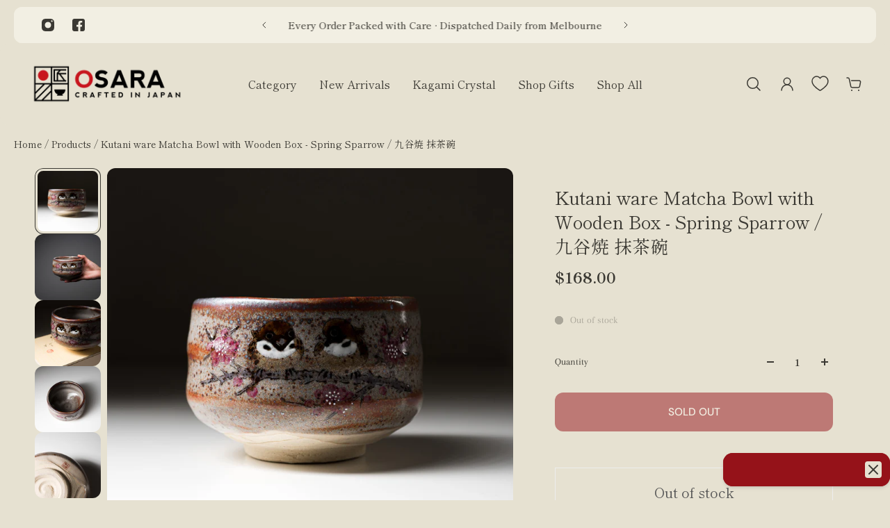

--- FILE ---
content_type: text/html; charset=utf-8
request_url: https://osara.com.au/products/kutani-ware-matcha-bowl-with-wooden-box-spring-sparrow
body_size: 51415
content:
<!doctype html>
<html lang='en'>
  <head>
    <meta charset='utf-8'>
    <meta http-equiv='X-UA-Compatible' content='IE=edge'>
    <meta name='viewport' content='width=device-width,initial-scale=1'>
    <meta name='theme-color' content='primary'><meta name='description' content='Kutani ware(九谷焼) is a traditional craft of Ishikawa prefecture(石川県) with a history of over 360 years. The beauty of nature, brilliant colour and fine calligraphy are the key features of this style of Japanese pottery.  As the whole piece is handmade in Japan, slight irregularities in size, glaze, colour and texture mig'><link rel='icon' type='image/png' href='//osara.com.au/cdn/shop/files/Favicon_5f835b6d-150c-4389-b60d-e0e2625d35df.png?crop=center&height=32&v=1713510599&width=32'><meta property='og:site_name' content='Osara Australia'>
<meta property='og:url' content='https://osara.com.au/products/kutani-ware-matcha-bowl-with-wooden-box-spring-sparrow'>
<meta property='og:title' content='Kutani ware Matcha Bowl with Wooden Box - Spring Sparrow / 九谷焼 抹茶碗'>
<meta property='og:type' content='product'>
<meta property='og:description' content='Kutani ware(九谷焼) is a traditional craft of Ishikawa prefecture(石川県) with a history of over 360 years. The beauty of nature, brilliant colour and fine calligraphy are the key features of this style of Japanese pottery.  As the whole piece is handmade in Japan, slight irregularities in size, glaze, colour and texture mig'><meta
    property='og:image'
    content='http://osara.com.au/cdn/shop/files/KutaniSparrowMatchaBowl-OsaraCraftedInJapan_3_4d6717cd-0668-4dfb-9e13-e54c3bd53b5e.jpg?crop=center&height=2048&v=1700122114&width=2048'
  >
  <meta
    property='og:image:secure_url'
    content='https://osara.com.au/cdn/shop/files/KutaniSparrowMatchaBowl-OsaraCraftedInJapan_3_4d6717cd-0668-4dfb-9e13-e54c3bd53b5e.jpg?crop=center&height=2048&v=1700122114&width=2048'
  >
  <meta property='og:image:width' content='2048'>
  <meta property='og:image:height' content='2048'><meta property='og:price:amount' content='168.00'>
  <meta property='og:price:currency' content='AUD'><meta name='twitter:card' content='summary_large_image'>
<meta name='twitter:title' content='Kutani ware Matcha Bowl with Wooden Box - Spring Sparrow / 九谷焼 抹茶碗'>
<meta name='twitter:description' content='Kutani ware(九谷焼) is a traditional craft of Ishikawa prefecture(石川県) with a history of over 360 years. The beauty of nature, brilliant colour and fine calligraphy are the key features of this style of Japanese pottery.  As the whole piece is handmade in Japan, slight irregularities in size, glaze, colour and texture mig'>

    <link rel='canonical' href='https://osara.com.au/products/kutani-ware-matcha-bowl-with-wooden-box-spring-sparrow'>
    <link rel='preconnect' href='https://cdn.shopify.com' crossorigin>
    <link rel='preconnect' href='https://fonts.shopifycdn.com' crossorigin>

    <title>
      Kutani ware Matcha Bowl with Wooden Box - Spring Sparrow / 九谷焼 抹茶碗 &ndash; Osara Australia</title>

    <style data-shopify>:root{/* product card */--gsc-product-card-title-font-family:"New York", Iowan Old Style, Apple Garamond, Baskerville, Times New Roman, Droid Serif, Times, Source Serif Pro, serif, Apple Color Emoji, Segoe UI Emoji, Segoe UI Symbol;--gsc-product-card-title-font-style:normal;--gsc-product-card-title-font-weight:400;--gsc-product-card-title-transform:normal;--gsc-product-card-title-letter-spacing:0px;--gsc-product-card-title-font-size:calc(1.4rem * 1.1);--gsc-product-card-title-line-height:calc(22 / 14);--gsc-product-card-price-font-size:var(--gsc-product-card-price-font-size-md);--gsc-product-card-price-line-height:var(--gsc-product-card-price-line-height-md);--gsc-product-card-price-font-weight:700;--gsc-product-sale-badge-background:rgba(240, 255, 46, 1.0);--gsc-product-sale-badge-color:rgba(45, 45, 45, 1.0);--gsc-product-sold-out-badge-background:255, 253, 245;--gsc-product-sold-out-badge-color:20, 20, 22;--gsc-product-custom-badge-1-background:rgba(255, 253, 245, 1.0);--gsc-product-custom-badge-1-color:rgba(59, 57, 51, 1.0);--gsc-product-custom-badge-2-background:rgba(149, 18, 25, 1.0);--gsc-product-custom-badge-2-color:rgba(255, 255, 255, 1.0);--gsc-product-custom-badge-3-background:rgba(163, 103, 84, 1.0);--gsc-product-custom-badge-3-color:rgba(255, 255, 255, 1.0);/* product and product card badges */--gsc-product-highlight-price-color:rgba(75, 135, 95, 1.0);--gsc-product-sale-amount-badge-background:rgba(240, 255, 46, 1.0);--gsc-product-sale-amount-badge-color:rgba(45, 45, 45, 1.0);/* cart icon in header */--gsc-header-cart-icon-background-color:#951219;--gsc-header-cart-icon-text-color:#fffdf5;/* shipping bar */--gsc-free-shipping-bar-bg:255, 131, 41;--gsc-free-shipping-bar-gradient:linear-gradient(90deg, rgba(9, 80, 48, 1) 18%, rgba(9, 80, 48, 1) 100%);--gsc-free-shipping-bar-color:59, 57, 51;/* headings */--gsc-headings-font-family:Arapey, serif;--gsc-headings-font-style:normal;--gsc-headings-font-weight:400;--gsc-headings-text-transform:normal;--gsc-headings-letter-spacing:0px;--gsc-headings-word-spacing:0rem;--gsc-headings-font-scale:1.0;/* body text */--gsc-body-font-family:"New York", Iowan Old Style, Apple Garamond, Baskerville, Times New Roman, Droid Serif, Times, Source Serif Pro, serif, Apple Color Emoji, Segoe UI Emoji, Segoe UI Symbol;--gsc-body-font-style:normal;--gsc-body-font-weight:400;--gsc-body-font-scale:1.0;--gsc-body-font-opacity:100%;/* button */--gsc-button-font-family:"DM Sans", sans-serif;--gsc-button-font-style:normal;--gsc-button-font-weight:500;--gsc-button-letter-spacing:0px;--gsc-button-font-size:calc(1.4rem * 1.1);--gsc-button-line-height:calc(22 / 14);--gsc-button-text-transform:uppercase;/* menu */--gsc-menu-font-family:Alegreya, serif;--gsc-menu-font-style:normal;--gsc-menu-font-weight:400;--gsc-menu-font-letter-spacing:0px;--gsc-menu-font-size:calc(var(--gsc-fz-11) * 1.0);--gsc-drawer-menu-font-size:calc(var(--gsc-fz-11) * 1.0);--gsc-drawer-menu-font-letter-spacing:0px;--gsc-menu-line-height:calc(24 / 16);--gsc-menu-text-transform:normal;/* icons */--gsc-blockquote-icon:url(//osara.com.au/cdn/shop/t/40/assets/blockquote-icon_small.png?v=135287403125014426651717384283);/* container */--gsc-page-width:2440px;--gsc-aside-padding-size:max(12px, min(20px, 20px));--gsc-modals-and-header-paddings:min(20px, 20px);/* drawers and modals */--gsc-drawer-transition-duration:0.5s;--gsc-drawer-transition-timing:cubic-bezier(0.24, 0.25, 0, 1);--gsc-drawer-modal-shadow:none;--gsc-default-card-image-ratio:var(--gsc-square-image-ratio);--gsc-default-shape-fill-mode:cover;}body{--gsc-overlay-color:20, 20, 22;--gsc-overlay-opacity:30%;--gsc-overlay-blur:2.5px;}.color-default{--gsc-text-color:59, 57, 51;--gsc-background-color:230, 225, 209;--gsc-foreground-color:198, 191, 187;--gsc-border-color:59, 57, 51;--gsc-button-background-color:149, 18, 25;--gsc-button-text-color:255, 253, 245;--gsc-outline-button-background-color:9, 80, 48;--gsc-outline-button-text-color:9, 80, 48;--gsc-image-opacity-color:59, 57, 51;}body,.color-primary{--gsc-text-color:59, 57, 51;--gsc-background-color:230, 225, 209;--gsc-foreground-color:198, 191, 187;--gsc-border-color:59, 57, 51;--gsc-button-background-color:149, 18, 25;--gsc-button-text-color:255, 253, 245;--gsc-outline-button-background-color:9, 80, 48;--gsc-outline-button-text-color:9, 80, 48;--gsc-image-opacity-color:59, 57, 51;}.color-secondary{--gsc-text-color:59, 57, 51;--gsc-background-color:242, 239, 227;--gsc-foreground-color:236, 232, 218;--gsc-border-color:230, 225, 209;--gsc-button-background-color:255, 191, 26;--gsc-button-text-color:255, 255, 255;--gsc-outline-button-background-color:255, 191, 26;--gsc-outline-button-text-color:255, 191, 26;--gsc-image-opacity-color:59, 57, 51;}.color-custom-1{--gsc-text-color:255, 253, 245;--gsc-background-color:34, 34, 34;--gsc-foreground-color:45, 45, 45;--gsc-border-color:73, 73, 73;--gsc-button-background-color:255, 255, 255;--gsc-button-text-color:34, 34, 34;--gsc-outline-button-background-color:149, 18, 25;--gsc-outline-button-text-color:9, 80, 48;--gsc-image-opacity-color:34, 34, 34;}.color-custom-2{--gsc-text-color:255, 255, 255;--gsc-background-color:230, 225, 209;--gsc-foreground-color:34, 34, 34;--gsc-border-color:34, 34, 34;--gsc-button-background-color:149, 18, 25;--gsc-button-text-color:255, 255, 255;--gsc-outline-button-background-color:149, 18, 25;--gsc-outline-button-text-color:149, 18, 25;--gsc-image-opacity-color:9, 80, 48;}.color-custom-3{--gsc-text-color:255, 253, 245;--gsc-background-color:34, 34, 34;--gsc-foreground-color:45, 45, 45;--gsc-border-color:73, 73, 73;--gsc-button-background-color:149, 18, 25;--gsc-button-text-color:255, 255, 255;--gsc-outline-button-background-color:255, 255, 255;--gsc-outline-button-text-color:9, 80, 48;--gsc-image-opacity-color:34, 34, 34;}.color-white{--gsc-text-color:243, 252, 129;--gsc-background-color:37, 50, 48;--gsc-foreground-color:50, 63, 61;--gsc-border-color:57, 73, 70;--gsc-button-background-color:225, 255, 62;--gsc-button-text-color:37, 50, 48;--gsc-outline-button-background-color:225, 255, 62;--gsc-outline-button-text-color:225, 255, 62;--gsc-image-opacity-color:22, 25, 25;}.color-black{--gsc-text-color:54, 52, 46;--gsc-background-color:247, 209, 73;--gsc-foreground-color:254, 250, 232;--gsc-border-color:255, 229, 136;--gsc-button-background-color:255, 131, 41;--gsc-button-text-color:255, 255, 255;--gsc-outline-button-background-color:255, 131, 41;--gsc-outline-button-text-color:255, 131, 41;--gsc-image-opacity-color:255, 206, 30;}.color-custom-5{--gsc-text-color:149, 18, 25;--gsc-background-color:230, 225, 209;--gsc-foreground-color:255, 105, 58;--gsc-border-color:218, 90, 50;--gsc-button-background-color:238, 255, 49;--gsc-button-text-color:126, 46, 27;--gsc-outline-button-background-color:149, 18, 25;--gsc-outline-button-text-color:149, 18, 25;--gsc-image-opacity-color:149, 18, 25;}</style> 
    <link href="//osara.com.au/cdn/shop/t/40/assets/bundle.js?v=83881108397235301541759223722" as="script" rel="preload">
    <link href="//osara.com.au/cdn/shop/t/40/assets/bundle.css?v=176131471939899933311730793306" rel="stylesheet" type="text/css" media="all" />
    <style data-shopify>
    

    
    
    
    
    

    
    
    
    
    
  </style>


<link rel='preload' as='font' href='//osara.com.au/cdn/fonts/arapey/arapey_n4.f34340ab9c56baa7f8accf674e253407b725d12c.woff2' type='font/woff2' crossorigin><style data-shopify>
    @font-face {
  font-family: Arapey;
  font-weight: 400;
  font-style: normal;
  font-display: swap;
  src: url("//osara.com.au/cdn/fonts/arapey/arapey_n4.f34340ab9c56baa7f8accf674e253407b725d12c.woff2") format("woff2"),
       url("//osara.com.au/cdn/fonts/arapey/arapey_n4.003d1426f62522643e43e1d3072a2e7d1ab78130.woff") format("woff");
}


    
    @font-face {
  font-family: Arapey;
  font-weight: 400;
  font-style: normal;
  font-display: swap;
  src: url("//osara.com.au/cdn/fonts/arapey/arapey_n4.f34340ab9c56baa7f8accf674e253407b725d12c.woff2") format("woff2"),
       url("//osara.com.au/cdn/fonts/arapey/arapey_n4.003d1426f62522643e43e1d3072a2e7d1ab78130.woff") format("woff");
}

    
    
    

    
    @font-face {
  font-family: Arapey;
  font-weight: 400;
  font-style: italic;
  font-display: swap;
  src: url("//osara.com.au/cdn/fonts/arapey/arapey_i4.ad247a0e8f08ff5e0ae323e76dcd32a177cc1ff2.woff2") format("woff2"),
       url("//osara.com.au/cdn/fonts/arapey/arapey_i4.82d96a9fb4e68810c9dda6c6733ec9fc812fc1dd.woff") format("woff");
}

    
    
    
  </style>




<link rel='preload' as='font' href='//osara.com.au/cdn/fonts/alegreya/alegreya_n4.9d59d35c9865f13cc7223c9847768350c0c7301a.woff2' type='font/woff2' crossorigin><style data-shopify>
    
    @font-face {
  font-family: Alegreya;
  font-weight: 400;
  font-style: normal;
  font-display: swap;
  src: url("//osara.com.au/cdn/fonts/alegreya/alegreya_n4.9d59d35c9865f13cc7223c9847768350c0c7301a.woff2") format("woff2"),
       url("//osara.com.au/cdn/fonts/alegreya/alegreya_n4.a883043573688913d15d350b7a40349399b2ef99.woff") format("woff");
}

    @font-face {
  font-family: Alegreya;
  font-weight: 500;
  font-style: normal;
  font-display: swap;
  src: url("//osara.com.au/cdn/fonts/alegreya/alegreya_n5.c8117fcafde40aec574fccc47c714183c67f21d2.woff2") format("woff2"),
       url("//osara.com.au/cdn/fonts/alegreya/alegreya_n5.e801e4581609b8be8eafbd913614dbf5dee5e150.woff") format("woff");
}

    @font-face {
  font-family: Alegreya;
  font-weight: 600;
  font-style: normal;
  font-display: swap;
  src: url("//osara.com.au/cdn/fonts/alegreya/alegreya_n6.153f38d8855205bc2c2131142a6767c19931a8da.woff2") format("woff2"),
       url("//osara.com.au/cdn/fonts/alegreya/alegreya_n6.cf6f18085fad5f222ecdada88df93ecef4d74ea2.woff") format("woff");
}

    @font-face {
  font-family: Alegreya;
  font-weight: 700;
  font-style: normal;
  font-display: swap;
  src: url("//osara.com.au/cdn/fonts/alegreya/alegreya_n7.94acea1149930a7b242e750715301e9002cdbb09.woff2") format("woff2"),
       url("//osara.com.au/cdn/fonts/alegreya/alegreya_n7.44924b4ad31cd43b056fd2b37a197352574886fd.woff") format("woff");
}


    
    @font-face {
  font-family: Alegreya;
  font-weight: 400;
  font-style: italic;
  font-display: swap;
  src: url("//osara.com.au/cdn/fonts/alegreya/alegreya_i4.8dee6f2ed2ce33b7dc66259131d71ed090011461.woff2") format("woff2"),
       url("//osara.com.au/cdn/fonts/alegreya/alegreya_i4.f1e64827a79062bc46c078ea2821c6711f0f09ad.woff") format("woff");
}

    @font-face {
  font-family: Alegreya;
  font-weight: 500;
  font-style: italic;
  font-display: swap;
  src: url("//osara.com.au/cdn/fonts/alegreya/alegreya_i5.923c1872be8a3d7d07d509f58f3d4e1eb847606e.woff2") format("woff2"),
       url("//osara.com.au/cdn/fonts/alegreya/alegreya_i5.e9d19a3ecf5e524f12209f34d933622dd5fcbd06.woff") format("woff");
}

    @font-face {
  font-family: Alegreya;
  font-weight: 600;
  font-style: italic;
  font-display: swap;
  src: url("//osara.com.au/cdn/fonts/alegreya/alegreya_i6.73ab3624778a149f1407e1e3805fbd4753fe1bd8.woff2") format("woff2"),
       url("//osara.com.au/cdn/fonts/alegreya/alegreya_i6.39998736b7fad92b495ad9e672575636d475b60f.woff") format("woff");
}

    @font-face {
  font-family: Alegreya;
  font-weight: 700;
  font-style: italic;
  font-display: swap;
  src: url("//osara.com.au/cdn/fonts/alegreya/alegreya_i7.5e65007906c5f78bc33208b7b54b20b3c445ca0e.woff2") format("woff2"),
       url("//osara.com.au/cdn/fonts/alegreya/alegreya_i7.4848fae5074f900a889cf3e9420385da30033d27.woff") format("woff");
}

  </style>


<link rel='preload' as='font' href='//osara.com.au/cdn/fonts/dm_sans/dmsans_n5.8a0f1984c77eb7186ceb87c4da2173ff65eb012e.woff2' type='font/woff2' crossorigin><style data-shopify>
    @font-face {
  font-family: "DM Sans";
  font-weight: 300;
  font-style: normal;
  font-display: swap;
  src: url("//osara.com.au/cdn/fonts/dm_sans/dmsans_n3.d218434bb518134511e5205d90c23cfb8a1b261b.woff2") format("woff2"),
       url("//osara.com.au/cdn/fonts/dm_sans/dmsans_n3.0c324a11de656e0e3f656188ad5de9ff34f70c04.woff") format("woff");
}

    @font-face {
  font-family: "DM Sans";
  font-weight: 400;
  font-style: normal;
  font-display: swap;
  src: url("//osara.com.au/cdn/fonts/dm_sans/dmsans_n4.ec80bd4dd7e1a334c969c265873491ae56018d72.woff2") format("woff2"),
       url("//osara.com.au/cdn/fonts/dm_sans/dmsans_n4.87bdd914d8a61247b911147ae68e754d695c58a6.woff") format("woff");
}

    @font-face {
  font-family: "DM Sans";
  font-weight: 500;
  font-style: normal;
  font-display: swap;
  src: url("//osara.com.au/cdn/fonts/dm_sans/dmsans_n5.8a0f1984c77eb7186ceb87c4da2173ff65eb012e.woff2") format("woff2"),
       url("//osara.com.au/cdn/fonts/dm_sans/dmsans_n5.9ad2e755a89e15b3d6c53259daad5fc9609888e6.woff") format("woff");
}

    @font-face {
  font-family: "DM Sans";
  font-weight: 600;
  font-style: normal;
  font-display: swap;
  src: url("//osara.com.au/cdn/fonts/dm_sans/dmsans_n6.70a2453ea926d613c6a2f89af05180d14b3a7c96.woff2") format("woff2"),
       url("//osara.com.au/cdn/fonts/dm_sans/dmsans_n6.355605667bef215872257574b57fc097044f7e20.woff") format("woff");
}

    

    @font-face {
  font-family: "DM Sans";
  font-weight: 300;
  font-style: italic;
  font-display: swap;
  src: url("//osara.com.au/cdn/fonts/dm_sans/dmsans_i3.cf32206a8995abc7c8c1c761d4057a4728acd370.woff2") format("woff2"),
       url("//osara.com.au/cdn/fonts/dm_sans/dmsans_i3.b485aa24a097d5067a26fc4100ad5d538e05ee39.woff") format("woff");
}

    @font-face {
  font-family: "DM Sans";
  font-weight: 400;
  font-style: italic;
  font-display: swap;
  src: url("//osara.com.au/cdn/fonts/dm_sans/dmsans_i4.b8fe05e69ee95d5a53155c346957d8cbf5081c1a.woff2") format("woff2"),
       url("//osara.com.au/cdn/fonts/dm_sans/dmsans_i4.403fe28ee2ea63e142575c0aa47684d65f8c23a0.woff") format("woff");
}

    @font-face {
  font-family: "DM Sans";
  font-weight: 500;
  font-style: italic;
  font-display: swap;
  src: url("//osara.com.au/cdn/fonts/dm_sans/dmsans_i5.8654104650c013677e3def7db9b31bfbaa34e59a.woff2") format("woff2"),
       url("//osara.com.au/cdn/fonts/dm_sans/dmsans_i5.a0dc844d8a75a4232f255fc600ad5a295572bed9.woff") format("woff");
}

    @font-face {
  font-family: "DM Sans";
  font-weight: 600;
  font-style: italic;
  font-display: swap;
  src: url("//osara.com.au/cdn/fonts/dm_sans/dmsans_i6.b7d5b35c5f29523529e1bf4a3d0de71a44a277b6.woff2") format("woff2"),
       url("//osara.com.au/cdn/fonts/dm_sans/dmsans_i6.9b760cc5bdd17b4de2c70249ba49bd707f27a31b.woff") format("woff");
}

    
  </style>



    <script>window.performance && window.performance.mark && window.performance.mark('shopify.content_for_header.start');</script><meta name="google-site-verification" content="tO1aeE2brkhBn2dW5f3k95MJv0zagbnjRmPMExBg5LU">
<meta id="shopify-digital-wallet" name="shopify-digital-wallet" content="/48603660445/digital_wallets/dialog">
<meta name="shopify-checkout-api-token" content="52ce7b70f2d5a1a41ab75c77a5b92613">
<meta id="in-context-paypal-metadata" data-shop-id="48603660445" data-venmo-supported="false" data-environment="production" data-locale="en_US" data-paypal-v4="true" data-currency="AUD">
<link rel="alternate" type="application/json+oembed" href="https://osara.com.au/products/kutani-ware-matcha-bowl-with-wooden-box-spring-sparrow.oembed">
<script async="async" src="/checkouts/internal/preloads.js?locale=en-AU"></script>
<link rel="preconnect" href="https://shop.app" crossorigin="anonymous">
<script async="async" src="https://shop.app/checkouts/internal/preloads.js?locale=en-AU&shop_id=48603660445" crossorigin="anonymous"></script>
<script id="apple-pay-shop-capabilities" type="application/json">{"shopId":48603660445,"countryCode":"AU","currencyCode":"AUD","merchantCapabilities":["supports3DS"],"merchantId":"gid:\/\/shopify\/Shop\/48603660445","merchantName":"Osara Australia","requiredBillingContactFields":["postalAddress","email","phone"],"requiredShippingContactFields":["postalAddress","email","phone"],"shippingType":"shipping","supportedNetworks":["visa","masterCard","amex","jcb"],"total":{"type":"pending","label":"Osara Australia","amount":"1.00"},"shopifyPaymentsEnabled":true,"supportsSubscriptions":true}</script>
<script id="shopify-features" type="application/json">{"accessToken":"52ce7b70f2d5a1a41ab75c77a5b92613","betas":["rich-media-storefront-analytics"],"domain":"osara.com.au","predictiveSearch":true,"shopId":48603660445,"locale":"en"}</script>
<script>var Shopify = Shopify || {};
Shopify.shop = "osara-australia.myshopify.com";
Shopify.locale = "en";
Shopify.currency = {"active":"AUD","rate":"1.0"};
Shopify.country = "AU";
Shopify.theme = {"name":"Aurora - To publish","id":168638546225,"schema_name":"Aurora","schema_version":"3.2.0","theme_store_id":1770,"role":"main"};
Shopify.theme.handle = "null";
Shopify.theme.style = {"id":null,"handle":null};
Shopify.cdnHost = "osara.com.au/cdn";
Shopify.routes = Shopify.routes || {};
Shopify.routes.root = "/";</script>
<script type="module">!function(o){(o.Shopify=o.Shopify||{}).modules=!0}(window);</script>
<script>!function(o){function n(){var o=[];function n(){o.push(Array.prototype.slice.apply(arguments))}return n.q=o,n}var t=o.Shopify=o.Shopify||{};t.loadFeatures=n(),t.autoloadFeatures=n()}(window);</script>
<script>
  window.ShopifyPay = window.ShopifyPay || {};
  window.ShopifyPay.apiHost = "shop.app\/pay";
  window.ShopifyPay.redirectState = null;
</script>
<script id="shop-js-analytics" type="application/json">{"pageType":"product"}</script>
<script defer="defer" async type="module" src="//osara.com.au/cdn/shopifycloud/shop-js/modules/v2/client.init-shop-cart-sync_BT-GjEfc.en.esm.js"></script>
<script defer="defer" async type="module" src="//osara.com.au/cdn/shopifycloud/shop-js/modules/v2/chunk.common_D58fp_Oc.esm.js"></script>
<script defer="defer" async type="module" src="//osara.com.au/cdn/shopifycloud/shop-js/modules/v2/chunk.modal_xMitdFEc.esm.js"></script>
<script type="module">
  await import("//osara.com.au/cdn/shopifycloud/shop-js/modules/v2/client.init-shop-cart-sync_BT-GjEfc.en.esm.js");
await import("//osara.com.au/cdn/shopifycloud/shop-js/modules/v2/chunk.common_D58fp_Oc.esm.js");
await import("//osara.com.au/cdn/shopifycloud/shop-js/modules/v2/chunk.modal_xMitdFEc.esm.js");

  window.Shopify.SignInWithShop?.initShopCartSync?.({"fedCMEnabled":true,"windoidEnabled":true});

</script>
<script>
  window.Shopify = window.Shopify || {};
  if (!window.Shopify.featureAssets) window.Shopify.featureAssets = {};
  window.Shopify.featureAssets['shop-js'] = {"shop-cart-sync":["modules/v2/client.shop-cart-sync_DZOKe7Ll.en.esm.js","modules/v2/chunk.common_D58fp_Oc.esm.js","modules/v2/chunk.modal_xMitdFEc.esm.js"],"init-fed-cm":["modules/v2/client.init-fed-cm_B6oLuCjv.en.esm.js","modules/v2/chunk.common_D58fp_Oc.esm.js","modules/v2/chunk.modal_xMitdFEc.esm.js"],"shop-cash-offers":["modules/v2/client.shop-cash-offers_D2sdYoxE.en.esm.js","modules/v2/chunk.common_D58fp_Oc.esm.js","modules/v2/chunk.modal_xMitdFEc.esm.js"],"shop-login-button":["modules/v2/client.shop-login-button_QeVjl5Y3.en.esm.js","modules/v2/chunk.common_D58fp_Oc.esm.js","modules/v2/chunk.modal_xMitdFEc.esm.js"],"pay-button":["modules/v2/client.pay-button_DXTOsIq6.en.esm.js","modules/v2/chunk.common_D58fp_Oc.esm.js","modules/v2/chunk.modal_xMitdFEc.esm.js"],"shop-button":["modules/v2/client.shop-button_DQZHx9pm.en.esm.js","modules/v2/chunk.common_D58fp_Oc.esm.js","modules/v2/chunk.modal_xMitdFEc.esm.js"],"avatar":["modules/v2/client.avatar_BTnouDA3.en.esm.js"],"init-windoid":["modules/v2/client.init-windoid_CR1B-cfM.en.esm.js","modules/v2/chunk.common_D58fp_Oc.esm.js","modules/v2/chunk.modal_xMitdFEc.esm.js"],"init-shop-for-new-customer-accounts":["modules/v2/client.init-shop-for-new-customer-accounts_C_vY_xzh.en.esm.js","modules/v2/client.shop-login-button_QeVjl5Y3.en.esm.js","modules/v2/chunk.common_D58fp_Oc.esm.js","modules/v2/chunk.modal_xMitdFEc.esm.js"],"init-shop-email-lookup-coordinator":["modules/v2/client.init-shop-email-lookup-coordinator_BI7n9ZSv.en.esm.js","modules/v2/chunk.common_D58fp_Oc.esm.js","modules/v2/chunk.modal_xMitdFEc.esm.js"],"init-shop-cart-sync":["modules/v2/client.init-shop-cart-sync_BT-GjEfc.en.esm.js","modules/v2/chunk.common_D58fp_Oc.esm.js","modules/v2/chunk.modal_xMitdFEc.esm.js"],"shop-toast-manager":["modules/v2/client.shop-toast-manager_DiYdP3xc.en.esm.js","modules/v2/chunk.common_D58fp_Oc.esm.js","modules/v2/chunk.modal_xMitdFEc.esm.js"],"init-customer-accounts":["modules/v2/client.init-customer-accounts_D9ZNqS-Q.en.esm.js","modules/v2/client.shop-login-button_QeVjl5Y3.en.esm.js","modules/v2/chunk.common_D58fp_Oc.esm.js","modules/v2/chunk.modal_xMitdFEc.esm.js"],"init-customer-accounts-sign-up":["modules/v2/client.init-customer-accounts-sign-up_iGw4briv.en.esm.js","modules/v2/client.shop-login-button_QeVjl5Y3.en.esm.js","modules/v2/chunk.common_D58fp_Oc.esm.js","modules/v2/chunk.modal_xMitdFEc.esm.js"],"shop-follow-button":["modules/v2/client.shop-follow-button_CqMgW2wH.en.esm.js","modules/v2/chunk.common_D58fp_Oc.esm.js","modules/v2/chunk.modal_xMitdFEc.esm.js"],"checkout-modal":["modules/v2/client.checkout-modal_xHeaAweL.en.esm.js","modules/v2/chunk.common_D58fp_Oc.esm.js","modules/v2/chunk.modal_xMitdFEc.esm.js"],"shop-login":["modules/v2/client.shop-login_D91U-Q7h.en.esm.js","modules/v2/chunk.common_D58fp_Oc.esm.js","modules/v2/chunk.modal_xMitdFEc.esm.js"],"lead-capture":["modules/v2/client.lead-capture_BJmE1dJe.en.esm.js","modules/v2/chunk.common_D58fp_Oc.esm.js","modules/v2/chunk.modal_xMitdFEc.esm.js"],"payment-terms":["modules/v2/client.payment-terms_Ci9AEqFq.en.esm.js","modules/v2/chunk.common_D58fp_Oc.esm.js","modules/v2/chunk.modal_xMitdFEc.esm.js"]};
</script>
<script>(function() {
  var isLoaded = false;
  function asyncLoad() {
    if (isLoaded) return;
    isLoaded = true;
    var urls = ["https:\/\/zooomyapps.com\/backinstock\/ZooomyOrders.js?shop=osara-australia.myshopify.com","https:\/\/cdncozyantitheft.addons.business\/js\/script_tags\/osara-australia\/vnpSNHwr38vQVVMN4P2OrvOq23xmFChb.js?shop=osara-australia.myshopify.com","https:\/\/ppslider.netlify.app\/s\/v1.osara-australia.js?ac1=\u0026ap=\u0026arrows_bg=\u0026at=\u0026dc1=\u0026dc2=\u0026dots_bg=00000033\u0026dots_type=none\u0026dots_vposition=top\u0026ds=true\u0026hide=0\u0026max_slides=5\u0026slider_mode=img_swap\u0026v=2\u0026vif=\u0026shop=osara-australia.myshopify.com","https:\/\/sbzstag.cirkleinc.com\/?shop=osara-australia.myshopify.com","https:\/\/d18eg7dreypte5.cloudfront.net\/browse-abandonment\/smsbump_timer.js?shop=osara-australia.myshopify.com"];
    for (var i = 0; i < urls.length; i++) {
      var s = document.createElement('script');
      s.type = 'text/javascript';
      s.async = true;
      s.src = urls[i];
      var x = document.getElementsByTagName('script')[0];
      x.parentNode.insertBefore(s, x);
    }
  };
  if(window.attachEvent) {
    window.attachEvent('onload', asyncLoad);
  } else {
    window.addEventListener('load', asyncLoad, false);
  }
})();</script>
<script id="__st">var __st={"a":48603660445,"offset":39600,"reqid":"d85fa7cf-9bdf-4e95-a13b-55654ab49745-1769295524","pageurl":"osara.com.au\/products\/kutani-ware-matcha-bowl-with-wooden-box-spring-sparrow","u":"4edde7d39482","p":"product","rtyp":"product","rid":9197758742833};</script>
<script>window.ShopifyPaypalV4VisibilityTracking = true;</script>
<script id="captcha-bootstrap">!function(){'use strict';const t='contact',e='account',n='new_comment',o=[[t,t],['blogs',n],['comments',n],[t,'customer']],c=[[e,'customer_login'],[e,'guest_login'],[e,'recover_customer_password'],[e,'create_customer']],r=t=>t.map((([t,e])=>`form[action*='/${t}']:not([data-nocaptcha='true']) input[name='form_type'][value='${e}']`)).join(','),a=t=>()=>t?[...document.querySelectorAll(t)].map((t=>t.form)):[];function s(){const t=[...o],e=r(t);return a(e)}const i='password',u='form_key',d=['recaptcha-v3-token','g-recaptcha-response','h-captcha-response',i],f=()=>{try{return window.sessionStorage}catch{return}},m='__shopify_v',_=t=>t.elements[u];function p(t,e,n=!1){try{const o=window.sessionStorage,c=JSON.parse(o.getItem(e)),{data:r}=function(t){const{data:e,action:n}=t;return t[m]||n?{data:e,action:n}:{data:t,action:n}}(c);for(const[e,n]of Object.entries(r))t.elements[e]&&(t.elements[e].value=n);n&&o.removeItem(e)}catch(o){console.error('form repopulation failed',{error:o})}}const l='form_type',E='cptcha';function T(t){t.dataset[E]=!0}const w=window,h=w.document,L='Shopify',v='ce_forms',y='captcha';let A=!1;((t,e)=>{const n=(g='f06e6c50-85a8-45c8-87d0-21a2b65856fe',I='https://cdn.shopify.com/shopifycloud/storefront-forms-hcaptcha/ce_storefront_forms_captcha_hcaptcha.v1.5.2.iife.js',D={infoText:'Protected by hCaptcha',privacyText:'Privacy',termsText:'Terms'},(t,e,n)=>{const o=w[L][v],c=o.bindForm;if(c)return c(t,g,e,D).then(n);var r;o.q.push([[t,g,e,D],n]),r=I,A||(h.body.append(Object.assign(h.createElement('script'),{id:'captcha-provider',async:!0,src:r})),A=!0)});var g,I,D;w[L]=w[L]||{},w[L][v]=w[L][v]||{},w[L][v].q=[],w[L][y]=w[L][y]||{},w[L][y].protect=function(t,e){n(t,void 0,e),T(t)},Object.freeze(w[L][y]),function(t,e,n,w,h,L){const[v,y,A,g]=function(t,e,n){const i=e?o:[],u=t?c:[],d=[...i,...u],f=r(d),m=r(i),_=r(d.filter((([t,e])=>n.includes(e))));return[a(f),a(m),a(_),s()]}(w,h,L),I=t=>{const e=t.target;return e instanceof HTMLFormElement?e:e&&e.form},D=t=>v().includes(t);t.addEventListener('submit',(t=>{const e=I(t);if(!e)return;const n=D(e)&&!e.dataset.hcaptchaBound&&!e.dataset.recaptchaBound,o=_(e),c=g().includes(e)&&(!o||!o.value);(n||c)&&t.preventDefault(),c&&!n&&(function(t){try{if(!f())return;!function(t){const e=f();if(!e)return;const n=_(t);if(!n)return;const o=n.value;o&&e.removeItem(o)}(t);const e=Array.from(Array(32),(()=>Math.random().toString(36)[2])).join('');!function(t,e){_(t)||t.append(Object.assign(document.createElement('input'),{type:'hidden',name:u})),t.elements[u].value=e}(t,e),function(t,e){const n=f();if(!n)return;const o=[...t.querySelectorAll(`input[type='${i}']`)].map((({name:t})=>t)),c=[...d,...o],r={};for(const[a,s]of new FormData(t).entries())c.includes(a)||(r[a]=s);n.setItem(e,JSON.stringify({[m]:1,action:t.action,data:r}))}(t,e)}catch(e){console.error('failed to persist form',e)}}(e),e.submit())}));const S=(t,e)=>{t&&!t.dataset[E]&&(n(t,e.some((e=>e===t))),T(t))};for(const o of['focusin','change'])t.addEventListener(o,(t=>{const e=I(t);D(e)&&S(e,y())}));const B=e.get('form_key'),M=e.get(l),P=B&&M;t.addEventListener('DOMContentLoaded',(()=>{const t=y();if(P)for(const e of t)e.elements[l].value===M&&p(e,B);[...new Set([...A(),...v().filter((t=>'true'===t.dataset.shopifyCaptcha))])].forEach((e=>S(e,t)))}))}(h,new URLSearchParams(w.location.search),n,t,e,['guest_login'])})(!0,!0)}();</script>
<script integrity="sha256-4kQ18oKyAcykRKYeNunJcIwy7WH5gtpwJnB7kiuLZ1E=" data-source-attribution="shopify.loadfeatures" defer="defer" src="//osara.com.au/cdn/shopifycloud/storefront/assets/storefront/load_feature-a0a9edcb.js" crossorigin="anonymous"></script>
<script crossorigin="anonymous" defer="defer" src="//osara.com.au/cdn/shopifycloud/storefront/assets/shopify_pay/storefront-65b4c6d7.js?v=20250812"></script>
<script data-source-attribution="shopify.dynamic_checkout.dynamic.init">var Shopify=Shopify||{};Shopify.PaymentButton=Shopify.PaymentButton||{isStorefrontPortableWallets:!0,init:function(){window.Shopify.PaymentButton.init=function(){};var t=document.createElement("script");t.src="https://osara.com.au/cdn/shopifycloud/portable-wallets/latest/portable-wallets.en.js",t.type="module",document.head.appendChild(t)}};
</script>
<script data-source-attribution="shopify.dynamic_checkout.buyer_consent">
  function portableWalletsHideBuyerConsent(e){var t=document.getElementById("shopify-buyer-consent"),n=document.getElementById("shopify-subscription-policy-button");t&&n&&(t.classList.add("hidden"),t.setAttribute("aria-hidden","true"),n.removeEventListener("click",e))}function portableWalletsShowBuyerConsent(e){var t=document.getElementById("shopify-buyer-consent"),n=document.getElementById("shopify-subscription-policy-button");t&&n&&(t.classList.remove("hidden"),t.removeAttribute("aria-hidden"),n.addEventListener("click",e))}window.Shopify?.PaymentButton&&(window.Shopify.PaymentButton.hideBuyerConsent=portableWalletsHideBuyerConsent,window.Shopify.PaymentButton.showBuyerConsent=portableWalletsShowBuyerConsent);
</script>
<script data-source-attribution="shopify.dynamic_checkout.cart.bootstrap">document.addEventListener("DOMContentLoaded",(function(){function t(){return document.querySelector("shopify-accelerated-checkout-cart, shopify-accelerated-checkout")}if(t())Shopify.PaymentButton.init();else{new MutationObserver((function(e,n){t()&&(Shopify.PaymentButton.init(),n.disconnect())})).observe(document.body,{childList:!0,subtree:!0})}}));
</script>
<link id="shopify-accelerated-checkout-styles" rel="stylesheet" media="screen" href="https://osara.com.au/cdn/shopifycloud/portable-wallets/latest/accelerated-checkout-backwards-compat.css" crossorigin="anonymous">
<style id="shopify-accelerated-checkout-cart">
        #shopify-buyer-consent {
  margin-top: 1em;
  display: inline-block;
  width: 100%;
}

#shopify-buyer-consent.hidden {
  display: none;
}

#shopify-subscription-policy-button {
  background: none;
  border: none;
  padding: 0;
  text-decoration: underline;
  font-size: inherit;
  cursor: pointer;
}

#shopify-subscription-policy-button::before {
  box-shadow: none;
}

      </style>

<script>window.performance && window.performance.mark && window.performance.mark('shopify.content_for_header.end');</script>
  

<!-- BEGIN app block: shopify://apps/fontify/blocks/app-embed/334490e2-2153-4a2e-a452-e90bdeffa3cc --><link rel="preconnect" href="https://cdn.nitroapps.co" crossorigin=""><!-- Shop metafields --><link rel="stylesheet" href="//fonts.googleapis.com/css?family=Shippori+Mincho+B1:100,200,300,400,500,600,700,800,900" />


<style type="text/css" id="nitro-fontify" >
	/** {"overwrite":true,"mobile":false,"desktop":false,"stylesheet":null,"languages":["all"]}**/
				 
		 
					body,h1,h2,h3,h4,h5,h6,p,blockquote,li,a{
				font-family: 'Shippori Mincho B1' !important;/** end **/
				
			}
		 
	</style>
<script>
    console.log(null);
    console.log(null);
  </script><script
  type="text/javascript"
  id="fontify-scripts"
>
  
  (function () {
    // Prevent duplicate execution
    if (window.fontifyScriptInitialized) {
      return;
    }
    window.fontifyScriptInitialized = true;

    if (window.opener) {
      // Remove existing listener if any before adding new one
      if (window.fontifyMessageListener) {
        window.removeEventListener('message', window.fontifyMessageListener, false);
      }

      function watchClosedWindow() {
        let itv = setInterval(function () {
          if (!window.opener || window.opener.closed) {
            clearInterval(itv);
            window.close();
          }
        }, 1000);
      }

      // Helper function to inject scripts and links from vite-tag content
      function injectScript(encodedContent) {
        

        // Decode HTML entities
        const tempTextarea = document.createElement('textarea');
        tempTextarea.innerHTML = encodedContent;
        const viteContent = tempTextarea.value;

        // Parse HTML content
        const tempDiv = document.createElement('div');
        tempDiv.innerHTML = viteContent;

        // Track duplicates within tempDiv only
        const scriptIds = new Set();
        const scriptSrcs = new Set();
        const linkKeys = new Set();

        // Helper to clone element attributes
        function cloneAttributes(source, target) {
          Array.from(source.attributes).forEach(function(attr) {
            if (attr.name === 'crossorigin') {
              target.crossOrigin = attr.value;
            } else {
              target.setAttribute(attr.name, attr.value);
            }
          });
          if (source.textContent) {
            target.textContent = source.textContent;
          }
        }

        // Inject scripts (filter duplicates within tempDiv)
        tempDiv.querySelectorAll('script').forEach(function(script) {
          const scriptId = script.getAttribute('id');
          const scriptSrc = script.getAttribute('src');

          // Skip if duplicate in tempDiv
          if ((scriptId && scriptIds.has(scriptId)) || (scriptSrc && scriptSrcs.has(scriptSrc))) {
            return;
          }

          // Track script
          if (scriptId) scriptIds.add(scriptId);
          if (scriptSrc) scriptSrcs.add(scriptSrc);

          // Clone and inject
          const newScript = document.createElement('script');
          cloneAttributes(script, newScript);

          document.head.appendChild(newScript);
        });

        // Inject links (filter duplicates within tempDiv)
        tempDiv.querySelectorAll('link').forEach(function(link) {
          const linkHref = link.getAttribute('href');
          const linkRel = link.getAttribute('rel') || '';
          const key = linkHref + '|' + linkRel;

          // Skip if duplicate in tempDiv
          if (linkHref && linkKeys.has(key)) {
            return;
          }

          // Track link
          if (linkHref) linkKeys.add(key);

          // Clone and inject
          const newLink = document.createElement('link');
          cloneAttributes(link, newLink);
          document.head.appendChild(newLink);
        });
      }

      // Function to apply preview font data


      function receiveMessage(event) {
        watchClosedWindow();
        if (event.data.action == 'fontify_ready') {
          console.log('fontify_ready');
          injectScript(`&lt;!-- BEGIN app snippet: vite-tag --&gt;


  &lt;script src=&quot;https://cdn.shopify.com/extensions/019bafe3-77e1-7e6a-87b2-cbeff3e5cd6f/fontify-polaris-11/assets/main-B3V8Mu2P.js&quot; type=&quot;module&quot; crossorigin=&quot;anonymous&quot;&gt;&lt;/script&gt;

&lt;!-- END app snippet --&gt;
  &lt;!-- BEGIN app snippet: vite-tag --&gt;


  &lt;link href=&quot;//cdn.shopify.com/extensions/019bafe3-77e1-7e6a-87b2-cbeff3e5cd6f/fontify-polaris-11/assets/main-GVRB1u2d.css&quot; rel=&quot;stylesheet&quot; type=&quot;text/css&quot; media=&quot;all&quot; /&gt;

&lt;!-- END app snippet --&gt;
`);

        } else if (event.data.action == 'font_audit_ready') {
          injectScript(`&lt;!-- BEGIN app snippet: vite-tag --&gt;


  &lt;script src=&quot;https://cdn.shopify.com/extensions/019bafe3-77e1-7e6a-87b2-cbeff3e5cd6f/fontify-polaris-11/assets/audit-DDeWPAiq.js&quot; type=&quot;module&quot; crossorigin=&quot;anonymous&quot;&gt;&lt;/script&gt;

&lt;!-- END app snippet --&gt;
  &lt;!-- BEGIN app snippet: vite-tag --&gt;


  &lt;link href=&quot;//cdn.shopify.com/extensions/019bafe3-77e1-7e6a-87b2-cbeff3e5cd6f/fontify-polaris-11/assets/audit-CNr6hPle.css&quot; rel=&quot;stylesheet&quot; type=&quot;text/css&quot; media=&quot;all&quot; /&gt;

&lt;!-- END app snippet --&gt;
`);

        } else if (event.data.action == 'preview_font_data') {
          const fontData = event?.data || null;
          window.fontifyPreviewData = fontData;
          injectScript(`&lt;!-- BEGIN app snippet: vite-tag --&gt;


  &lt;script src=&quot;https://cdn.shopify.com/extensions/019bafe3-77e1-7e6a-87b2-cbeff3e5cd6f/fontify-polaris-11/assets/preview-CH6oXAfY.js&quot; type=&quot;module&quot; crossorigin=&quot;anonymous&quot;&gt;&lt;/script&gt;

&lt;!-- END app snippet --&gt;
`);
        }
      }

      // Store reference to listener for cleanup
      window.fontifyMessageListener = receiveMessage;
      window.addEventListener('message', receiveMessage, false);

      // Send init message when window is opened from opener
      if (window.opener) {
        window.opener.postMessage({ action: `${window.name}_init`, data: JSON.parse(JSON.stringify({})) }, '*');
      }
    }
  })();
</script>


<!-- END app block --><!-- BEGIN app block: shopify://apps/se-wishlist-engine/blocks/app-embed/8f7c0857-8e71-463d-a168-8e133094753b --><link rel="preload" href="https://cdn.shopify.com/extensions/019bdabd-6cb4-76dd-b102-0fca94c8df62/wishlist-engine-226/assets/wishlist-engine.css" as="style" onload="this.onload=null;this.rel='stylesheet'">
<noscript><link rel="stylesheet" href="https://cdn.shopify.com/extensions/019bdabd-6cb4-76dd-b102-0fca94c8df62/wishlist-engine-226/assets/wishlist-engine.css"></noscript>

<meta name="wishlist_shop_current_currency" content="${{amount}}" id="wishlist_shop_current_currency"/>
<script data-id="Ad05seVZTT0FSY1FTM__14198427981142892921" type="application/javascript">
  var  customHeartIcon='';
  var  customHeartFillIcon='';
</script>

 
<script src="https://cdn.shopify.com/extensions/019bdabd-6cb4-76dd-b102-0fca94c8df62/wishlist-engine-226/assets/wishlist-engine-app.js" defer></script>

<!-- END app block --><!-- BEGIN app block: shopify://apps/klaviyo-email-marketing-sms/blocks/klaviyo-onsite-embed/2632fe16-c075-4321-a88b-50b567f42507 -->












  <script async src="https://static.klaviyo.com/onsite/js/RXjjKM/klaviyo.js?company_id=RXjjKM"></script>
  <script>!function(){if(!window.klaviyo){window._klOnsite=window._klOnsite||[];try{window.klaviyo=new Proxy({},{get:function(n,i){return"push"===i?function(){var n;(n=window._klOnsite).push.apply(n,arguments)}:function(){for(var n=arguments.length,o=new Array(n),w=0;w<n;w++)o[w]=arguments[w];var t="function"==typeof o[o.length-1]?o.pop():void 0,e=new Promise((function(n){window._klOnsite.push([i].concat(o,[function(i){t&&t(i),n(i)}]))}));return e}}})}catch(n){window.klaviyo=window.klaviyo||[],window.klaviyo.push=function(){var n;(n=window._klOnsite).push.apply(n,arguments)}}}}();</script>

  
    <script id="viewed_product">
      if (item == null) {
        var _learnq = _learnq || [];

        var MetafieldReviews = null
        var MetafieldYotpoRating = null
        var MetafieldYotpoCount = null
        var MetafieldLooxRating = null
        var MetafieldLooxCount = null
        var okendoProduct = null
        var okendoProductReviewCount = null
        var okendoProductReviewAverageValue = null
        try {
          // The following fields are used for Customer Hub recently viewed in order to add reviews.
          // This information is not part of __kla_viewed. Instead, it is part of __kla_viewed_reviewed_items
          MetafieldReviews = {};
          MetafieldYotpoRating = null
          MetafieldYotpoCount = null
          MetafieldLooxRating = null
          MetafieldLooxCount = null

          okendoProduct = null
          // If the okendo metafield is not legacy, it will error, which then requires the new json formatted data
          if (okendoProduct && 'error' in okendoProduct) {
            okendoProduct = null
          }
          okendoProductReviewCount = okendoProduct ? okendoProduct.reviewCount : null
          okendoProductReviewAverageValue = okendoProduct ? okendoProduct.reviewAverageValue : null
        } catch (error) {
          console.error('Error in Klaviyo onsite reviews tracking:', error);
        }

        var item = {
          Name: "Kutani ware Matcha Bowl with Wooden Box - Spring Sparrow \/ 九谷焼 抹茶碗",
          ProductID: 9197758742833,
          Categories: ["All Products","Bowl","KUTANI Ware \/ 九谷焼","Matcha","Matcha Bowl","Premium Gift"],
          ImageURL: "https://osara.com.au/cdn/shop/files/KutaniSparrowMatchaBowl-OsaraCraftedInJapan_3_4d6717cd-0668-4dfb-9e13-e54c3bd53b5e_grande.jpg?v=1700122114",
          URL: "https://osara.com.au/products/kutani-ware-matcha-bowl-with-wooden-box-spring-sparrow",
          Brand: "Kutani",
          Price: "$168.00",
          Value: "168.00",
          CompareAtPrice: "$0.00"
        };
        _learnq.push(['track', 'Viewed Product', item]);
        _learnq.push(['trackViewedItem', {
          Title: item.Name,
          ItemId: item.ProductID,
          Categories: item.Categories,
          ImageUrl: item.ImageURL,
          Url: item.URL,
          Metadata: {
            Brand: item.Brand,
            Price: item.Price,
            Value: item.Value,
            CompareAtPrice: item.CompareAtPrice
          },
          metafields:{
            reviews: MetafieldReviews,
            yotpo:{
              rating: MetafieldYotpoRating,
              count: MetafieldYotpoCount,
            },
            loox:{
              rating: MetafieldLooxRating,
              count: MetafieldLooxCount,
            },
            okendo: {
              rating: okendoProductReviewAverageValue,
              count: okendoProductReviewCount,
            }
          }
        }]);
      }
    </script>
  




  <script>
    window.klaviyoReviewsProductDesignMode = false
  </script>







<!-- END app block --><!-- BEGIN app block: shopify://apps/pagefly-page-builder/blocks/app-embed/83e179f7-59a0-4589-8c66-c0dddf959200 -->

<!-- BEGIN app snippet: pagefly-cro-ab-testing-main -->







<script>
  ;(function () {
    const url = new URL(window.location)
    const viewParam = url.searchParams.get('view')
    if (viewParam && viewParam.includes('variant-pf-')) {
      url.searchParams.set('pf_v', viewParam)
      url.searchParams.delete('view')
      window.history.replaceState({}, '', url)
    }
  })()
</script>



<script type='module'>
  
  window.PAGEFLY_CRO = window.PAGEFLY_CRO || {}

  window.PAGEFLY_CRO['data_debug'] = {
    original_template_suffix: "all_products",
    allow_ab_test: false,
    ab_test_start_time: 0,
    ab_test_end_time: 0,
    today_date_time: 1769295524000,
  }
  window.PAGEFLY_CRO['GA4'] = { enabled: false}
</script>

<!-- END app snippet -->








  <script src='https://cdn.shopify.com/extensions/019bb4f9-aed6-78a3-be91-e9d44663e6bf/pagefly-page-builder-215/assets/pagefly-helper.js' defer='defer'></script>

  <script src='https://cdn.shopify.com/extensions/019bb4f9-aed6-78a3-be91-e9d44663e6bf/pagefly-page-builder-215/assets/pagefly-general-helper.js' defer='defer'></script>

  <script src='https://cdn.shopify.com/extensions/019bb4f9-aed6-78a3-be91-e9d44663e6bf/pagefly-page-builder-215/assets/pagefly-snap-slider.js' defer='defer'></script>

  <script src='https://cdn.shopify.com/extensions/019bb4f9-aed6-78a3-be91-e9d44663e6bf/pagefly-page-builder-215/assets/pagefly-slideshow-v3.js' defer='defer'></script>

  <script src='https://cdn.shopify.com/extensions/019bb4f9-aed6-78a3-be91-e9d44663e6bf/pagefly-page-builder-215/assets/pagefly-slideshow-v4.js' defer='defer'></script>

  <script src='https://cdn.shopify.com/extensions/019bb4f9-aed6-78a3-be91-e9d44663e6bf/pagefly-page-builder-215/assets/pagefly-glider.js' defer='defer'></script>

  <script src='https://cdn.shopify.com/extensions/019bb4f9-aed6-78a3-be91-e9d44663e6bf/pagefly-page-builder-215/assets/pagefly-slideshow-v1-v2.js' defer='defer'></script>

  <script src='https://cdn.shopify.com/extensions/019bb4f9-aed6-78a3-be91-e9d44663e6bf/pagefly-page-builder-215/assets/pagefly-product-media.js' defer='defer'></script>

  <script src='https://cdn.shopify.com/extensions/019bb4f9-aed6-78a3-be91-e9d44663e6bf/pagefly-page-builder-215/assets/pagefly-product.js' defer='defer'></script>


<script id='pagefly-helper-data' type='application/json'>
  {
    "page_optimization": {
      "assets_prefetching": false
    },
    "elements_asset_mapper": {
      "Accordion": "https://cdn.shopify.com/extensions/019bb4f9-aed6-78a3-be91-e9d44663e6bf/pagefly-page-builder-215/assets/pagefly-accordion.js",
      "Accordion3": "https://cdn.shopify.com/extensions/019bb4f9-aed6-78a3-be91-e9d44663e6bf/pagefly-page-builder-215/assets/pagefly-accordion3.js",
      "CountDown": "https://cdn.shopify.com/extensions/019bb4f9-aed6-78a3-be91-e9d44663e6bf/pagefly-page-builder-215/assets/pagefly-countdown.js",
      "GMap1": "https://cdn.shopify.com/extensions/019bb4f9-aed6-78a3-be91-e9d44663e6bf/pagefly-page-builder-215/assets/pagefly-gmap.js",
      "GMap2": "https://cdn.shopify.com/extensions/019bb4f9-aed6-78a3-be91-e9d44663e6bf/pagefly-page-builder-215/assets/pagefly-gmap.js",
      "GMapBasicV2": "https://cdn.shopify.com/extensions/019bb4f9-aed6-78a3-be91-e9d44663e6bf/pagefly-page-builder-215/assets/pagefly-gmap.js",
      "GMapAdvancedV2": "https://cdn.shopify.com/extensions/019bb4f9-aed6-78a3-be91-e9d44663e6bf/pagefly-page-builder-215/assets/pagefly-gmap.js",
      "HTML.Video": "https://cdn.shopify.com/extensions/019bb4f9-aed6-78a3-be91-e9d44663e6bf/pagefly-page-builder-215/assets/pagefly-htmlvideo.js",
      "HTML.Video2": "https://cdn.shopify.com/extensions/019bb4f9-aed6-78a3-be91-e9d44663e6bf/pagefly-page-builder-215/assets/pagefly-htmlvideo2.js",
      "HTML.Video3": "https://cdn.shopify.com/extensions/019bb4f9-aed6-78a3-be91-e9d44663e6bf/pagefly-page-builder-215/assets/pagefly-htmlvideo2.js",
      "BackgroundVideo": "https://cdn.shopify.com/extensions/019bb4f9-aed6-78a3-be91-e9d44663e6bf/pagefly-page-builder-215/assets/pagefly-htmlvideo2.js",
      "Instagram": "https://cdn.shopify.com/extensions/019bb4f9-aed6-78a3-be91-e9d44663e6bf/pagefly-page-builder-215/assets/pagefly-instagram.js",
      "Instagram2": "https://cdn.shopify.com/extensions/019bb4f9-aed6-78a3-be91-e9d44663e6bf/pagefly-page-builder-215/assets/pagefly-instagram.js",
      "Insta3": "https://cdn.shopify.com/extensions/019bb4f9-aed6-78a3-be91-e9d44663e6bf/pagefly-page-builder-215/assets/pagefly-instagram3.js",
      "Tabs": "https://cdn.shopify.com/extensions/019bb4f9-aed6-78a3-be91-e9d44663e6bf/pagefly-page-builder-215/assets/pagefly-tab.js",
      "Tabs3": "https://cdn.shopify.com/extensions/019bb4f9-aed6-78a3-be91-e9d44663e6bf/pagefly-page-builder-215/assets/pagefly-tab3.js",
      "ProductBox": "https://cdn.shopify.com/extensions/019bb4f9-aed6-78a3-be91-e9d44663e6bf/pagefly-page-builder-215/assets/pagefly-cart.js",
      "FBPageBox2": "https://cdn.shopify.com/extensions/019bb4f9-aed6-78a3-be91-e9d44663e6bf/pagefly-page-builder-215/assets/pagefly-facebook.js",
      "FBLikeButton2": "https://cdn.shopify.com/extensions/019bb4f9-aed6-78a3-be91-e9d44663e6bf/pagefly-page-builder-215/assets/pagefly-facebook.js",
      "TwitterFeed2": "https://cdn.shopify.com/extensions/019bb4f9-aed6-78a3-be91-e9d44663e6bf/pagefly-page-builder-215/assets/pagefly-twitter.js",
      "Paragraph4": "https://cdn.shopify.com/extensions/019bb4f9-aed6-78a3-be91-e9d44663e6bf/pagefly-page-builder-215/assets/pagefly-paragraph4.js",

      "AliReviews": "https://cdn.shopify.com/extensions/019bb4f9-aed6-78a3-be91-e9d44663e6bf/pagefly-page-builder-215/assets/pagefly-3rd-elements.js",
      "BackInStock": "https://cdn.shopify.com/extensions/019bb4f9-aed6-78a3-be91-e9d44663e6bf/pagefly-page-builder-215/assets/pagefly-3rd-elements.js",
      "GloboBackInStock": "https://cdn.shopify.com/extensions/019bb4f9-aed6-78a3-be91-e9d44663e6bf/pagefly-page-builder-215/assets/pagefly-3rd-elements.js",
      "GrowaveWishlist": "https://cdn.shopify.com/extensions/019bb4f9-aed6-78a3-be91-e9d44663e6bf/pagefly-page-builder-215/assets/pagefly-3rd-elements.js",
      "InfiniteOptionsShopPad": "https://cdn.shopify.com/extensions/019bb4f9-aed6-78a3-be91-e9d44663e6bf/pagefly-page-builder-215/assets/pagefly-3rd-elements.js",
      "InkybayProductPersonalizer": "https://cdn.shopify.com/extensions/019bb4f9-aed6-78a3-be91-e9d44663e6bf/pagefly-page-builder-215/assets/pagefly-3rd-elements.js",
      "LimeSpot": "https://cdn.shopify.com/extensions/019bb4f9-aed6-78a3-be91-e9d44663e6bf/pagefly-page-builder-215/assets/pagefly-3rd-elements.js",
      "Loox": "https://cdn.shopify.com/extensions/019bb4f9-aed6-78a3-be91-e9d44663e6bf/pagefly-page-builder-215/assets/pagefly-3rd-elements.js",
      "Opinew": "https://cdn.shopify.com/extensions/019bb4f9-aed6-78a3-be91-e9d44663e6bf/pagefly-page-builder-215/assets/pagefly-3rd-elements.js",
      "Powr": "https://cdn.shopify.com/extensions/019bb4f9-aed6-78a3-be91-e9d44663e6bf/pagefly-page-builder-215/assets/pagefly-3rd-elements.js",
      "ProductReviews": "https://cdn.shopify.com/extensions/019bb4f9-aed6-78a3-be91-e9d44663e6bf/pagefly-page-builder-215/assets/pagefly-3rd-elements.js",
      "PushOwl": "https://cdn.shopify.com/extensions/019bb4f9-aed6-78a3-be91-e9d44663e6bf/pagefly-page-builder-215/assets/pagefly-3rd-elements.js",
      "ReCharge": "https://cdn.shopify.com/extensions/019bb4f9-aed6-78a3-be91-e9d44663e6bf/pagefly-page-builder-215/assets/pagefly-3rd-elements.js",
      "Rivyo": "https://cdn.shopify.com/extensions/019bb4f9-aed6-78a3-be91-e9d44663e6bf/pagefly-page-builder-215/assets/pagefly-3rd-elements.js",
      "TrackingMore": "https://cdn.shopify.com/extensions/019bb4f9-aed6-78a3-be91-e9d44663e6bf/pagefly-page-builder-215/assets/pagefly-3rd-elements.js",
      "Vitals": "https://cdn.shopify.com/extensions/019bb4f9-aed6-78a3-be91-e9d44663e6bf/pagefly-page-builder-215/assets/pagefly-3rd-elements.js",
      "Wiser": "https://cdn.shopify.com/extensions/019bb4f9-aed6-78a3-be91-e9d44663e6bf/pagefly-page-builder-215/assets/pagefly-3rd-elements.js"
    },
    "custom_elements_mapper": {
      "pf-click-action-element": "https://cdn.shopify.com/extensions/019bb4f9-aed6-78a3-be91-e9d44663e6bf/pagefly-page-builder-215/assets/pagefly-click-action-element.js",
      "pf-dialog-element": "https://cdn.shopify.com/extensions/019bb4f9-aed6-78a3-be91-e9d44663e6bf/pagefly-page-builder-215/assets/pagefly-dialog-element.js"
    }
  }
</script>


<!-- END app block --><!-- BEGIN app block: shopify://apps/eg-auto-add-to-cart/blocks/app-embed/0f7d4f74-1e89-4820-aec4-6564d7e535d2 -->










  
    <script
      async
      type="text/javascript"
      src="https://cdn.506.io/eg/script.js?shop=osara-australia.myshopify.com&v=7"
    ></script>
  



  <meta id="easygift-shop" itemid="c2hvcF8kXzE3NjkyOTU1MjQ=" content="{&quot;isInstalled&quot;:true,&quot;installedOn&quot;:&quot;2023-10-08T22:01:26.850Z&quot;,&quot;appVersion&quot;:&quot;3.0&quot;,&quot;subscriptionName&quot;:&quot;Standard&quot;,&quot;cartAnalytics&quot;:true,&quot;freeTrialEndsOn&quot;:null,&quot;settings&quot;:{&quot;reminderBannerStyle&quot;:{&quot;position&quot;:{&quot;horizontal&quot;:&quot;right&quot;,&quot;vertical&quot;:&quot;bottom&quot;},&quot;imageUrl&quot;:null,&quot;closingMode&quot;:&quot;doNotAutoClose&quot;,&quot;cssStyles&quot;:&quot;&quot;,&quot;displayAfter&quot;:5,&quot;headerText&quot;:&quot;&quot;,&quot;primaryColor&quot;:&quot;#000000&quot;,&quot;reshowBannerAfter&quot;:&quot;everyNewSession&quot;,&quot;selfcloseAfter&quot;:5,&quot;showImage&quot;:false,&quot;subHeaderText&quot;:&quot;&quot;},&quot;addedItemIdentifier&quot;:&quot;_Gifted&quot;,&quot;ignoreOtherAppLineItems&quot;:null,&quot;customVariantsInfoLifetimeMins&quot;:1440,&quot;redirectPath&quot;:null,&quot;ignoreNonStandardCartRequests&quot;:false,&quot;bannerStyle&quot;:{&quot;position&quot;:{&quot;horizontal&quot;:&quot;right&quot;,&quot;vertical&quot;:&quot;bottom&quot;},&quot;cssStyles&quot;:null,&quot;primaryColor&quot;:&quot;#000000&quot;},&quot;themePresetId&quot;:null,&quot;notificationStyle&quot;:{&quot;position&quot;:{&quot;horizontal&quot;:null,&quot;vertical&quot;:null},&quot;cssStyles&quot;:null,&quot;duration&quot;:null,&quot;hasCustomizations&quot;:false,&quot;primaryColor&quot;:null},&quot;fetchCartData&quot;:false,&quot;useLocalStorage&quot;:{&quot;enabled&quot;:false,&quot;expiryMinutes&quot;:null},&quot;popupStyle&quot;:{&quot;closeModalOutsideClick&quot;:true,&quot;priceShowZeroDecimals&quot;:true,&quot;addButtonText&quot;:null,&quot;cssStyles&quot;:null,&quot;dismissButtonText&quot;:null,&quot;hasCustomizations&quot;:false,&quot;imageUrl&quot;:null,&quot;outOfStockButtonText&quot;:null,&quot;primaryColor&quot;:null,&quot;secondaryColor&quot;:null,&quot;showProductLink&quot;:false,&quot;subscriptionLabel&quot;:&quot;Subscription Plan&quot;},&quot;refreshAfterBannerClick&quot;:false,&quot;disableReapplyRules&quot;:false,&quot;disableReloadOnFailedAddition&quot;:false,&quot;autoReloadCartPage&quot;:false,&quot;ajaxRedirectPath&quot;:null,&quot;allowSimultaneousRequests&quot;:false,&quot;applyRulesOnCheckout&quot;:false,&quot;enableCartCtrlOverrides&quot;:true,&quot;customRedirectFromCart&quot;:null,&quot;scriptSettings&quot;:{&quot;branding&quot;:{&quot;show&quot;:false,&quot;removalRequestSent&quot;:null},&quot;productPageRedirection&quot;:{&quot;enabled&quot;:false,&quot;products&quot;:[],&quot;redirectionURL&quot;:&quot;\/&quot;},&quot;debugging&quot;:{&quot;enabled&quot;:false,&quot;enabledOn&quot;:null,&quot;stringifyObj&quot;:false},&quot;customCSS&quot;:null,&quot;delayUpdates&quot;:2000,&quot;decodePayload&quot;:false,&quot;hideAlertsOnFrontend&quot;:false,&quot;removeEGPropertyFromSplitActionLineItems&quot;:false,&quot;fetchProductInfoFromSavedDomain&quot;:false,&quot;enableBuyNowInterceptions&quot;:false,&quot;removeProductsAddedFromExpiredRules&quot;:false,&quot;useFinalPrice&quot;:false,&quot;hideGiftedPropertyText&quot;:false,&quot;fetchCartDataBeforeRequest&quot;:false}},&quot;translations&quot;:null,&quot;defaultLocale&quot;:&quot;en&quot;,&quot;shopDomain&quot;:&quot;osara.com.au&quot;}">


<script defer>
  (async function() {
    try {

      const blockVersion = "v3"
      if (blockVersion != "v3") {
        return
      }

      let metaErrorFlag = false;
      if (metaErrorFlag) {
        return
      }

      // Parse metafields as JSON
      const metafields = {"easygift-rule-654dc9566e5982faf97de028":{"schedule":{"enabled":false,"starts":null,"ends":null},"trigger":{"productTags":{"targets":[],"collectionInfo":null,"sellingPlan":null},"type":"cartValue","minCartValue":80,"hasUpperCartValue":false,"upperCartValue":null,"products":[],"collections":[],"condition":null,"conditionMin":null,"conditionMax":null,"collectionSellingPlanType":null},"action":{"notification":{"enabled":true,"headerText":"Happy New Year! ","subHeaderText":"Our gift for you: OSARA Calendar 2026","showImage":true,"imageUrl":"https:\/\/cdn.506.io\/eg\/eg_notification_default_512x512.png"},"discount":{"easygiftAppDiscount":false,"discountType":"percentage","type":"shpAutomatic","title":"Happy New Year! — A gift from us to you.","id":"gid:\/\/shopify\/DiscountAutomaticNode\/1431703224625","createdByEasyGift":true,"value":100,"issue":null,"code":null},"popupOptions":{"headline":null,"subHeadline":null,"showItemsPrice":false,"showVariantsSeparately":false,"popupDismissable":false,"imageUrl":null,"persistPopup":false,"rewardQuantity":1,"showDiscountedPrice":false,"hideOOSItems":false},"banner":{"enabled":false,"headerText":null,"subHeaderText":null,"showImage":false,"imageUrl":null,"displayAfter":"5","closingMode":"doNotAutoClose","selfcloseAfter":"5","reshowBannerAfter":"everyNewSession","redirectLink":null},"type":"addAutomatically","products":[{"name":"OSARA Calendar 2026 - Default Title","variantId":"52263931216177","variantGid":"gid:\/\/shopify\/ProductVariant\/52263931216177","productGid":"gid:\/\/shopify\/Product\/10503575798065","quantity":1,"handle":"osara-calendar-2026","price":"18.00"}],"limit":1,"preventProductRemoval":false,"addAvailableProducts":false},"targeting":{"link":{"destination":null,"data":null,"cookieLifetime":14},"additionalCriteria":{"geo":{"include":[],"exclude":[]},"type":null,"customerTags":[],"customerTagsExcluded":[],"customerId":[],"orderCount":null,"hasOrderCountMax":false,"orderCountMax":null,"totalSpent":null,"hasTotalSpentMax":false,"totalSpentMax":null},"type":"all"},"settings":{"showReminderBanner":false,"worksInReverse":true,"runsOncePerSession":false,"preventAddedItemPurchase":false},"_id":"654dc9566e5982faf97de028","name":"Calendar2026","store":"652326993762e7973c209faa","shop":"osara-australia","active":true,"createdAt":"2023-11-10T06:10:30.881Z","updatedAt":"2026-01-01T09:23:10.999Z","__v":0,"translations":null}};

      // Process metafields in JavaScript
      let savedRulesArray = [];
      for (const [key, value] of Object.entries(metafields)) {
        if (value) {
          for (const prop in value) {
            // avoiding Object.Keys for performance gain -- no need to make an array of keys.
            savedRulesArray.push(value);
            break;
          }
        }
      }

      const metaTag = document.createElement('meta');
      metaTag.id = 'easygift-rules';
      metaTag.content = JSON.stringify(savedRulesArray);
      metaTag.setAttribute('itemid', 'cnVsZXNfJF8xNzY5Mjk1NTI0');

      document.head.appendChild(metaTag);
      } catch (err) {
        
      }
  })();
</script>


  <script
    type="text/javascript"
    defer
  >

    (function () {
      try {
        window.EG_INFO = window.EG_INFO || {};
        var shopInfo = {"isInstalled":true,"installedOn":"2023-10-08T22:01:26.850Z","appVersion":"3.0","subscriptionName":"Standard","cartAnalytics":true,"freeTrialEndsOn":null,"settings":{"reminderBannerStyle":{"position":{"horizontal":"right","vertical":"bottom"},"imageUrl":null,"closingMode":"doNotAutoClose","cssStyles":"","displayAfter":5,"headerText":"","primaryColor":"#000000","reshowBannerAfter":"everyNewSession","selfcloseAfter":5,"showImage":false,"subHeaderText":""},"addedItemIdentifier":"_Gifted","ignoreOtherAppLineItems":null,"customVariantsInfoLifetimeMins":1440,"redirectPath":null,"ignoreNonStandardCartRequests":false,"bannerStyle":{"position":{"horizontal":"right","vertical":"bottom"},"cssStyles":null,"primaryColor":"#000000"},"themePresetId":null,"notificationStyle":{"position":{"horizontal":null,"vertical":null},"cssStyles":null,"duration":null,"hasCustomizations":false,"primaryColor":null},"fetchCartData":false,"useLocalStorage":{"enabled":false,"expiryMinutes":null},"popupStyle":{"closeModalOutsideClick":true,"priceShowZeroDecimals":true,"addButtonText":null,"cssStyles":null,"dismissButtonText":null,"hasCustomizations":false,"imageUrl":null,"outOfStockButtonText":null,"primaryColor":null,"secondaryColor":null,"showProductLink":false,"subscriptionLabel":"Subscription Plan"},"refreshAfterBannerClick":false,"disableReapplyRules":false,"disableReloadOnFailedAddition":false,"autoReloadCartPage":false,"ajaxRedirectPath":null,"allowSimultaneousRequests":false,"applyRulesOnCheckout":false,"enableCartCtrlOverrides":true,"customRedirectFromCart":null,"scriptSettings":{"branding":{"show":false,"removalRequestSent":null},"productPageRedirection":{"enabled":false,"products":[],"redirectionURL":"\/"},"debugging":{"enabled":false,"enabledOn":null,"stringifyObj":false},"customCSS":null,"delayUpdates":2000,"decodePayload":false,"hideAlertsOnFrontend":false,"removeEGPropertyFromSplitActionLineItems":false,"fetchProductInfoFromSavedDomain":false,"enableBuyNowInterceptions":false,"removeProductsAddedFromExpiredRules":false,"useFinalPrice":false,"hideGiftedPropertyText":false,"fetchCartDataBeforeRequest":false}},"translations":null,"defaultLocale":"en","shopDomain":"osara.com.au"};
        var productRedirectionEnabled = shopInfo.settings.scriptSettings.productPageRedirection.enabled;
        if (["Unlimited", "Enterprise"].includes(shopInfo.subscriptionName) && productRedirectionEnabled) {
          var products = shopInfo.settings.scriptSettings.productPageRedirection.products;
          if (products.length > 0) {
            var productIds = products.map(function(prod) {
              var productGid = prod.id;
              var productIdNumber = parseInt(productGid.split('/').pop());
              return productIdNumber;
            });
            var productInfo = {"id":9197758742833,"title":"Kutani ware Matcha Bowl with Wooden Box - Spring Sparrow \/ 九谷焼 抹茶碗","handle":"kutani-ware-matcha-bowl-with-wooden-box-spring-sparrow","description":"\u003cp\u003e\u003cspan data-mce-fragment=\"1\"\u003eKutani ware(九谷焼) is a traditional craft of Ishikawa prefecture(石川県) with a history of over 360 years. The beauty of nature, brilliant colour and fine calligraphy are the key features of this style of Japanese \u003c\/span\u003e\u003cspan data-mce-fragment=\"1\"\u003epottery\u003c\/span\u003e\u003cspan data-mce-fragment=\"1\"\u003e.\u003c\/span\u003e\u003cspan data-mce-fragment=\"1\"\u003e \u003c\/span\u003e\u003c\/p\u003e\n\u003cp data-mce-fragment=\"1\"\u003eAs the whole piece is handmade in Japan, slight irregularities in size, glaze, colour and texture might occur and reflect the nature of the artisan product.\u003c\/p\u003e\n\u003cp data-mce-fragment=\"1\"\u003e■ What's included? One (1) Matcha Bowl in a Box\u003c\/p\u003e\n\u003cp data-mce-fragment=\"1\"\u003e■ Made In Japan, Ishikawa prefecture\u003c\/p\u003e\n\u003cp data-mce-fragment=\"1\"\u003e■ Size (Bowl):  12 cm Diameter x  7.8 cm Height\u003c\/p\u003e\n\u003cp data-mce-fragment=\"1\"\u003e\u003cspan data-mce-fragment=\"1\"\u003e■ Material: Ceramic\u003c\/span\u003e\u003c\/p\u003e\n\u003cp data-mce-fragment=\"1\"\u003e\u003cspan data-mce-fragment=\"1\"\u003e🎁 Comes with a box. Great as a gift!\u003c\/span\u003e\u003c\/p\u003e\n\u003cp data-mce-fragment=\"1\"\u003e\u003cspan\u003e💡 Our artisan Matcha Whisk and its Stand can be foun\u003c\/span\u003e\u003cspan\u003ed \u003ca href=\"https:\/\/osara.com.au\/collections\/regular-matcha-whisk\" target=\"_blank\"\u003ehere\u003c\/a\u003e. \u003c\/span\u003e\u003c\/p\u003e","published_at":"2025-10-05T13:22:25+11:00","created_at":"2023-11-16T17:54:48+11:00","vendor":"Kutani","type":"matcha bowl","tags":["16.11.23","b14.6.24","box","check2restock","K8-791","klin list","matcha bowl"],"price":16800,"price_min":16800,"price_max":16800,"available":false,"price_varies":false,"compare_at_price":null,"compare_at_price_min":0,"compare_at_price_max":0,"compare_at_price_varies":false,"variants":[{"id":47791225274673,"title":"Default Title","option1":"Default Title","option2":null,"option3":null,"sku":"k8-791\/K9-859 New","requires_shipping":true,"taxable":true,"featured_image":null,"available":false,"name":"Kutani ware Matcha Bowl with Wooden Box - Spring Sparrow \/ 九谷焼 抹茶碗","public_title":null,"options":["Default Title"],"price":16800,"weight":640,"compare_at_price":null,"inventory_management":"shopify","barcode":"","requires_selling_plan":false,"selling_plan_allocations":[]}],"images":["\/\/osara.com.au\/cdn\/shop\/files\/KutaniSparrowMatchaBowl-OsaraCraftedInJapan_3_4d6717cd-0668-4dfb-9e13-e54c3bd53b5e.jpg?v=1700122114","\/\/osara.com.au\/cdn\/shop\/files\/KutaniSparrowMatchaBowl-OsaraCraftedInJapan_1_b260fb4a-24fe-4853-a139-009acfea37e2.jpg?v=1700122114","\/\/osara.com.au\/cdn\/shop\/files\/KutaniSparrowMatchaBowl-OsaraCraftedInJapan_2_c7e0b02e-c600-4be0-97b9-5c020c8d7187.jpg?v=1700122114","\/\/osara.com.au\/cdn\/shop\/files\/KutaniSparrowMatchaBowl-OsaraCraftedInJapan_4_eddd7765-4b62-4fd8-9de9-85243ab34c12.jpg?v=1700117726","\/\/osara.com.au\/cdn\/shop\/files\/KutaniSparrowMatchaBowl-OsaraCraftedInJapan_5.jpg?v=1700117725"],"featured_image":"\/\/osara.com.au\/cdn\/shop\/files\/KutaniSparrowMatchaBowl-OsaraCraftedInJapan_3_4d6717cd-0668-4dfb-9e13-e54c3bd53b5e.jpg?v=1700122114","options":["Title"],"media":[{"alt":null,"id":35868985000241,"position":1,"preview_image":{"aspect_ratio":1.0,"height":2048,"width":2048,"src":"\/\/osara.com.au\/cdn\/shop\/files\/KutaniSparrowMatchaBowl-OsaraCraftedInJapan_3_4d6717cd-0668-4dfb-9e13-e54c3bd53b5e.jpg?v=1700122114"},"aspect_ratio":1.0,"height":2048,"media_type":"image","src":"\/\/osara.com.au\/cdn\/shop\/files\/KutaniSparrowMatchaBowl-OsaraCraftedInJapan_3_4d6717cd-0668-4dfb-9e13-e54c3bd53b5e.jpg?v=1700122114","width":2048},{"alt":null,"id":35868984934705,"position":2,"preview_image":{"aspect_ratio":1.0,"height":2048,"width":2048,"src":"\/\/osara.com.au\/cdn\/shop\/files\/KutaniSparrowMatchaBowl-OsaraCraftedInJapan_1_b260fb4a-24fe-4853-a139-009acfea37e2.jpg?v=1700122114"},"aspect_ratio":1.0,"height":2048,"media_type":"image","src":"\/\/osara.com.au\/cdn\/shop\/files\/KutaniSparrowMatchaBowl-OsaraCraftedInJapan_1_b260fb4a-24fe-4853-a139-009acfea37e2.jpg?v=1700122114","width":2048},{"alt":null,"id":35868984967473,"position":3,"preview_image":{"aspect_ratio":1.0,"height":2048,"width":2048,"src":"\/\/osara.com.au\/cdn\/shop\/files\/KutaniSparrowMatchaBowl-OsaraCraftedInJapan_2_c7e0b02e-c600-4be0-97b9-5c020c8d7187.jpg?v=1700122114"},"aspect_ratio":1.0,"height":2048,"media_type":"image","src":"\/\/osara.com.au\/cdn\/shop\/files\/KutaniSparrowMatchaBowl-OsaraCraftedInJapan_2_c7e0b02e-c600-4be0-97b9-5c020c8d7187.jpg?v=1700122114","width":2048},{"alt":null,"id":35868985033009,"position":4,"preview_image":{"aspect_ratio":1.0,"height":2048,"width":2048,"src":"\/\/osara.com.au\/cdn\/shop\/files\/KutaniSparrowMatchaBowl-OsaraCraftedInJapan_4_eddd7765-4b62-4fd8-9de9-85243ab34c12.jpg?v=1700117726"},"aspect_ratio":1.0,"height":2048,"media_type":"image","src":"\/\/osara.com.au\/cdn\/shop\/files\/KutaniSparrowMatchaBowl-OsaraCraftedInJapan_4_eddd7765-4b62-4fd8-9de9-85243ab34c12.jpg?v=1700117726","width":2048},{"alt":null,"id":35868985065777,"position":5,"preview_image":{"aspect_ratio":1.0,"height":2048,"width":2048,"src":"\/\/osara.com.au\/cdn\/shop\/files\/KutaniSparrowMatchaBowl-OsaraCraftedInJapan_5.jpg?v=1700117725"},"aspect_ratio":1.0,"height":2048,"media_type":"image","src":"\/\/osara.com.au\/cdn\/shop\/files\/KutaniSparrowMatchaBowl-OsaraCraftedInJapan_5.jpg?v=1700117725","width":2048}],"requires_selling_plan":false,"selling_plan_groups":[],"content":"\u003cp\u003e\u003cspan data-mce-fragment=\"1\"\u003eKutani ware(九谷焼) is a traditional craft of Ishikawa prefecture(石川県) with a history of over 360 years. The beauty of nature, brilliant colour and fine calligraphy are the key features of this style of Japanese \u003c\/span\u003e\u003cspan data-mce-fragment=\"1\"\u003epottery\u003c\/span\u003e\u003cspan data-mce-fragment=\"1\"\u003e.\u003c\/span\u003e\u003cspan data-mce-fragment=\"1\"\u003e \u003c\/span\u003e\u003c\/p\u003e\n\u003cp data-mce-fragment=\"1\"\u003eAs the whole piece is handmade in Japan, slight irregularities in size, glaze, colour and texture might occur and reflect the nature of the artisan product.\u003c\/p\u003e\n\u003cp data-mce-fragment=\"1\"\u003e■ What's included? One (1) Matcha Bowl in a Box\u003c\/p\u003e\n\u003cp data-mce-fragment=\"1\"\u003e■ Made In Japan, Ishikawa prefecture\u003c\/p\u003e\n\u003cp data-mce-fragment=\"1\"\u003e■ Size (Bowl):  12 cm Diameter x  7.8 cm Height\u003c\/p\u003e\n\u003cp data-mce-fragment=\"1\"\u003e\u003cspan data-mce-fragment=\"1\"\u003e■ Material: Ceramic\u003c\/span\u003e\u003c\/p\u003e\n\u003cp data-mce-fragment=\"1\"\u003e\u003cspan data-mce-fragment=\"1\"\u003e🎁 Comes with a box. Great as a gift!\u003c\/span\u003e\u003c\/p\u003e\n\u003cp data-mce-fragment=\"1\"\u003e\u003cspan\u003e💡 Our artisan Matcha Whisk and its Stand can be foun\u003c\/span\u003e\u003cspan\u003ed \u003ca href=\"https:\/\/osara.com.au\/collections\/regular-matcha-whisk\" target=\"_blank\"\u003ehere\u003c\/a\u003e. \u003c\/span\u003e\u003c\/p\u003e"};
            var isProductInList = productIds.includes(productInfo.id);
            if (isProductInList) {
              var redirectionURL = shopInfo.settings.scriptSettings.productPageRedirection.redirectionURL;
              if (redirectionURL) {
                window.location = redirectionURL;
              }
            }
          }
        }

        

          var rawPriceString = "168.00";
    
          rawPriceString = rawPriceString.trim();
    
          var normalisedPrice;

          function processNumberString(str) {
            // Helper to find the rightmost index of '.', ',' or "'"
            const lastDot = str.lastIndexOf('.');
            const lastComma = str.lastIndexOf(',');
            const lastApostrophe = str.lastIndexOf("'");
            const lastIndex = Math.max(lastDot, lastComma, lastApostrophe);

            // If no punctuation, remove any stray spaces and return
            if (lastIndex === -1) {
              return str.replace(/[.,'\s]/g, '');
            }

            // Extract parts
            const before = str.slice(0, lastIndex).replace(/[.,'\s]/g, '');
            const after = str.slice(lastIndex + 1).replace(/[.,'\s]/g, '');

            // If the after part is 1 or 2 digits, treat as decimal
            if (after.length > 0 && after.length <= 2) {
              return `${before}.${after}`;
            }

            // Otherwise treat as integer with thousands separator removed
            return before + after;
          }

          normalisedPrice = processNumberString(rawPriceString)

          window.EG_INFO["47791225274673"] = {
            "price": `${normalisedPrice}`,
            "presentmentPrices": {
              "edges": [
                {
                  "node": {
                    "price": {
                      "amount": `${normalisedPrice}`,
                      "currencyCode": "AUD"
                    }
                  }
                }
              ]
            },
            "sellingPlanGroups": {
              "edges": [
                
              ]
            },
            "product": {
              "id": "gid://shopify/Product/9197758742833",
              "tags": ["16.11.23","b14.6.24","box","check2restock","K8-791","klin list","matcha bowl"],
              "collections": {
                "pageInfo": {
                  "hasNextPage": false
                },
                "edges": [
                  
                    {
                      "node": {
                        "id": "gid://shopify/Collection/268846629021"
                      }
                    },
                  
                    {
                      "node": {
                        "id": "gid://shopify/Collection/223550505117"
                      }
                    },
                  
                    {
                      "node": {
                        "id": "gid://shopify/Collection/304615293085"
                      }
                    },
                  
                    {
                      "node": {
                        "id": "gid://shopify/Collection/500521763121"
                      }
                    },
                  
                    {
                      "node": {
                        "id": "gid://shopify/Collection/272934011037"
                      }
                    },
                  
                    {
                      "node": {
                        "id": "gid://shopify/Collection/430148944177"
                      }
                    }
                  
                ]
              }
            },
            "id": "47791225274673",
            "timestamp": 1769295524
          };
        
      } catch(err) {
      return
    }})()
  </script>



<!-- END app block --><!-- BEGIN app block: shopify://apps/cozy-antitheft/blocks/Cozy_Antitheft_Script_1.0.0/a34a1874-f183-4394-8a9a-1e3f3275f1a7 --><script src="https://cozyantitheft.addons.business/js/script_tags/osara-australia/default/protect.js?shop=osara-australia.myshopify.com" async type="text/javascript"></script>


<!-- END app block --><script src="https://cdn.shopify.com/extensions/1f4abaa4-78d0-4a1b-8f4f-540f3b184aab/yotpo-email-marketing-sms-23/assets/forms-loader.js" type="text/javascript" defer="defer"></script>
<link href="https://monorail-edge.shopifysvc.com" rel="dns-prefetch">
<script>(function(){if ("sendBeacon" in navigator && "performance" in window) {try {var session_token_from_headers = performance.getEntriesByType('navigation')[0].serverTiming.find(x => x.name == '_s').description;} catch {var session_token_from_headers = undefined;}var session_cookie_matches = document.cookie.match(/_shopify_s=([^;]*)/);var session_token_from_cookie = session_cookie_matches && session_cookie_matches.length === 2 ? session_cookie_matches[1] : "";var session_token = session_token_from_headers || session_token_from_cookie || "";function handle_abandonment_event(e) {var entries = performance.getEntries().filter(function(entry) {return /monorail-edge.shopifysvc.com/.test(entry.name);});if (!window.abandonment_tracked && entries.length === 0) {window.abandonment_tracked = true;var currentMs = Date.now();var navigation_start = performance.timing.navigationStart;var payload = {shop_id: 48603660445,url: window.location.href,navigation_start,duration: currentMs - navigation_start,session_token,page_type: "product"};window.navigator.sendBeacon("https://monorail-edge.shopifysvc.com/v1/produce", JSON.stringify({schema_id: "online_store_buyer_site_abandonment/1.1",payload: payload,metadata: {event_created_at_ms: currentMs,event_sent_at_ms: currentMs}}));}}window.addEventListener('pagehide', handle_abandonment_event);}}());</script>
<script id="web-pixels-manager-setup">(function e(e,d,r,n,o){if(void 0===o&&(o={}),!Boolean(null===(a=null===(i=window.Shopify)||void 0===i?void 0:i.analytics)||void 0===a?void 0:a.replayQueue)){var i,a;window.Shopify=window.Shopify||{};var t=window.Shopify;t.analytics=t.analytics||{};var s=t.analytics;s.replayQueue=[],s.publish=function(e,d,r){return s.replayQueue.push([e,d,r]),!0};try{self.performance.mark("wpm:start")}catch(e){}var l=function(){var e={modern:/Edge?\/(1{2}[4-9]|1[2-9]\d|[2-9]\d{2}|\d{4,})\.\d+(\.\d+|)|Firefox\/(1{2}[4-9]|1[2-9]\d|[2-9]\d{2}|\d{4,})\.\d+(\.\d+|)|Chrom(ium|e)\/(9{2}|\d{3,})\.\d+(\.\d+|)|(Maci|X1{2}).+ Version\/(15\.\d+|(1[6-9]|[2-9]\d|\d{3,})\.\d+)([,.]\d+|)( \(\w+\)|)( Mobile\/\w+|) Safari\/|Chrome.+OPR\/(9{2}|\d{3,})\.\d+\.\d+|(CPU[ +]OS|iPhone[ +]OS|CPU[ +]iPhone|CPU IPhone OS|CPU iPad OS)[ +]+(15[._]\d+|(1[6-9]|[2-9]\d|\d{3,})[._]\d+)([._]\d+|)|Android:?[ /-](13[3-9]|1[4-9]\d|[2-9]\d{2}|\d{4,})(\.\d+|)(\.\d+|)|Android.+Firefox\/(13[5-9]|1[4-9]\d|[2-9]\d{2}|\d{4,})\.\d+(\.\d+|)|Android.+Chrom(ium|e)\/(13[3-9]|1[4-9]\d|[2-9]\d{2}|\d{4,})\.\d+(\.\d+|)|SamsungBrowser\/([2-9]\d|\d{3,})\.\d+/,legacy:/Edge?\/(1[6-9]|[2-9]\d|\d{3,})\.\d+(\.\d+|)|Firefox\/(5[4-9]|[6-9]\d|\d{3,})\.\d+(\.\d+|)|Chrom(ium|e)\/(5[1-9]|[6-9]\d|\d{3,})\.\d+(\.\d+|)([\d.]+$|.*Safari\/(?![\d.]+ Edge\/[\d.]+$))|(Maci|X1{2}).+ Version\/(10\.\d+|(1[1-9]|[2-9]\d|\d{3,})\.\d+)([,.]\d+|)( \(\w+\)|)( Mobile\/\w+|) Safari\/|Chrome.+OPR\/(3[89]|[4-9]\d|\d{3,})\.\d+\.\d+|(CPU[ +]OS|iPhone[ +]OS|CPU[ +]iPhone|CPU IPhone OS|CPU iPad OS)[ +]+(10[._]\d+|(1[1-9]|[2-9]\d|\d{3,})[._]\d+)([._]\d+|)|Android:?[ /-](13[3-9]|1[4-9]\d|[2-9]\d{2}|\d{4,})(\.\d+|)(\.\d+|)|Mobile Safari.+OPR\/([89]\d|\d{3,})\.\d+\.\d+|Android.+Firefox\/(13[5-9]|1[4-9]\d|[2-9]\d{2}|\d{4,})\.\d+(\.\d+|)|Android.+Chrom(ium|e)\/(13[3-9]|1[4-9]\d|[2-9]\d{2}|\d{4,})\.\d+(\.\d+|)|Android.+(UC? ?Browser|UCWEB|U3)[ /]?(15\.([5-9]|\d{2,})|(1[6-9]|[2-9]\d|\d{3,})\.\d+)\.\d+|SamsungBrowser\/(5\.\d+|([6-9]|\d{2,})\.\d+)|Android.+MQ{2}Browser\/(14(\.(9|\d{2,})|)|(1[5-9]|[2-9]\d|\d{3,})(\.\d+|))(\.\d+|)|K[Aa][Ii]OS\/(3\.\d+|([4-9]|\d{2,})\.\d+)(\.\d+|)/},d=e.modern,r=e.legacy,n=navigator.userAgent;return n.match(d)?"modern":n.match(r)?"legacy":"unknown"}(),u="modern"===l?"modern":"legacy",c=(null!=n?n:{modern:"",legacy:""})[u],f=function(e){return[e.baseUrl,"/wpm","/b",e.hashVersion,"modern"===e.buildTarget?"m":"l",".js"].join("")}({baseUrl:d,hashVersion:r,buildTarget:u}),m=function(e){var d=e.version,r=e.bundleTarget,n=e.surface,o=e.pageUrl,i=e.monorailEndpoint;return{emit:function(e){var a=e.status,t=e.errorMsg,s=(new Date).getTime(),l=JSON.stringify({metadata:{event_sent_at_ms:s},events:[{schema_id:"web_pixels_manager_load/3.1",payload:{version:d,bundle_target:r,page_url:o,status:a,surface:n,error_msg:t},metadata:{event_created_at_ms:s}}]});if(!i)return console&&console.warn&&console.warn("[Web Pixels Manager] No Monorail endpoint provided, skipping logging."),!1;try{return self.navigator.sendBeacon.bind(self.navigator)(i,l)}catch(e){}var u=new XMLHttpRequest;try{return u.open("POST",i,!0),u.setRequestHeader("Content-Type","text/plain"),u.send(l),!0}catch(e){return console&&console.warn&&console.warn("[Web Pixels Manager] Got an unhandled error while logging to Monorail."),!1}}}}({version:r,bundleTarget:l,surface:e.surface,pageUrl:self.location.href,monorailEndpoint:e.monorailEndpoint});try{o.browserTarget=l,function(e){var d=e.src,r=e.async,n=void 0===r||r,o=e.onload,i=e.onerror,a=e.sri,t=e.scriptDataAttributes,s=void 0===t?{}:t,l=document.createElement("script"),u=document.querySelector("head"),c=document.querySelector("body");if(l.async=n,l.src=d,a&&(l.integrity=a,l.crossOrigin="anonymous"),s)for(var f in s)if(Object.prototype.hasOwnProperty.call(s,f))try{l.dataset[f]=s[f]}catch(e){}if(o&&l.addEventListener("load",o),i&&l.addEventListener("error",i),u)u.appendChild(l);else{if(!c)throw new Error("Did not find a head or body element to append the script");c.appendChild(l)}}({src:f,async:!0,onload:function(){if(!function(){var e,d;return Boolean(null===(d=null===(e=window.Shopify)||void 0===e?void 0:e.analytics)||void 0===d?void 0:d.initialized)}()){var d=window.webPixelsManager.init(e)||void 0;if(d){var r=window.Shopify.analytics;r.replayQueue.forEach((function(e){var r=e[0],n=e[1],o=e[2];d.publishCustomEvent(r,n,o)})),r.replayQueue=[],r.publish=d.publishCustomEvent,r.visitor=d.visitor,r.initialized=!0}}},onerror:function(){return m.emit({status:"failed",errorMsg:"".concat(f," has failed to load")})},sri:function(e){var d=/^sha384-[A-Za-z0-9+/=]+$/;return"string"==typeof e&&d.test(e)}(c)?c:"",scriptDataAttributes:o}),m.emit({status:"loading"})}catch(e){m.emit({status:"failed",errorMsg:(null==e?void 0:e.message)||"Unknown error"})}}})({shopId: 48603660445,storefrontBaseUrl: "https://osara.com.au",extensionsBaseUrl: "https://extensions.shopifycdn.com/cdn/shopifycloud/web-pixels-manager",monorailEndpoint: "https://monorail-edge.shopifysvc.com/unstable/produce_batch",surface: "storefront-renderer",enabledBetaFlags: ["2dca8a86"],webPixelsConfigList: [{"id":"2045378865","configuration":"{\"accountID\":\"RXjjKM\",\"webPixelConfig\":\"eyJlbmFibGVBZGRlZFRvQ2FydEV2ZW50cyI6IHRydWV9\"}","eventPayloadVersion":"v1","runtimeContext":"STRICT","scriptVersion":"524f6c1ee37bacdca7657a665bdca589","type":"APP","apiClientId":123074,"privacyPurposes":["ANALYTICS","MARKETING"],"dataSharingAdjustments":{"protectedCustomerApprovalScopes":["read_customer_address","read_customer_email","read_customer_name","read_customer_personal_data","read_customer_phone"]}},{"id":"1871970609","configuration":"{\"tagID\":\"2612692516521\"}","eventPayloadVersion":"v1","runtimeContext":"STRICT","scriptVersion":"18031546ee651571ed29edbe71a3550b","type":"APP","apiClientId":3009811,"privacyPurposes":["ANALYTICS","MARKETING","SALE_OF_DATA"],"dataSharingAdjustments":{"protectedCustomerApprovalScopes":["read_customer_address","read_customer_email","read_customer_name","read_customer_personal_data","read_customer_phone"]}},{"id":"1155596593","configuration":"{\"accountID\":\"5946\"}","eventPayloadVersion":"v1","runtimeContext":"STRICT","scriptVersion":"b6d5c164c7240717c36e822bed49df75","type":"APP","apiClientId":2713865,"privacyPurposes":["ANALYTICS","MARKETING","SALE_OF_DATA"],"dataSharingAdjustments":{"protectedCustomerApprovalScopes":["read_customer_personal_data"]}},{"id":"837943601","configuration":"{\"config\":\"{\\\"pixel_id\\\":\\\"G-0VR8EEMR72\\\",\\\"target_country\\\":\\\"AU\\\",\\\"gtag_events\\\":[{\\\"type\\\":\\\"search\\\",\\\"action_label\\\":[\\\"G-0VR8EEMR72\\\",\\\"AW-527834791\\\/TsZgCKOC0PoCEKe92PsB\\\"]},{\\\"type\\\":\\\"begin_checkout\\\",\\\"action_label\\\":[\\\"G-0VR8EEMR72\\\",\\\"AW-527834791\\\/dHwHCKCC0PoCEKe92PsB\\\"]},{\\\"type\\\":\\\"view_item\\\",\\\"action_label\\\":[\\\"G-0VR8EEMR72\\\",\\\"AW-527834791\\\/pSr5CJqC0PoCEKe92PsB\\\",\\\"MC-9NV098FF99\\\"]},{\\\"type\\\":\\\"purchase\\\",\\\"action_label\\\":[\\\"G-0VR8EEMR72\\\",\\\"AW-527834791\\\/WCaECJeC0PoCEKe92PsB\\\",\\\"MC-9NV098FF99\\\"]},{\\\"type\\\":\\\"page_view\\\",\\\"action_label\\\":[\\\"G-0VR8EEMR72\\\",\\\"AW-527834791\\\/8Bz4CJSC0PoCEKe92PsB\\\",\\\"MC-9NV098FF99\\\"]},{\\\"type\\\":\\\"add_payment_info\\\",\\\"action_label\\\":[\\\"G-0VR8EEMR72\\\",\\\"AW-527834791\\\/YSnxCKaC0PoCEKe92PsB\\\"]},{\\\"type\\\":\\\"add_to_cart\\\",\\\"action_label\\\":[\\\"G-0VR8EEMR72\\\",\\\"AW-527834791\\\/ibV7CJ2C0PoCEKe92PsB\\\"]}],\\\"enable_monitoring_mode\\\":false}\"}","eventPayloadVersion":"v1","runtimeContext":"OPEN","scriptVersion":"b2a88bafab3e21179ed38636efcd8a93","type":"APP","apiClientId":1780363,"privacyPurposes":[],"dataSharingAdjustments":{"protectedCustomerApprovalScopes":["read_customer_address","read_customer_email","read_customer_name","read_customer_personal_data","read_customer_phone"]}},{"id":"777912625","configuration":"{\"store\":\"osara-australia.myshopify.com\"}","eventPayloadVersion":"v1","runtimeContext":"STRICT","scriptVersion":"8450b52b59e80bfb2255f1e069ee1acd","type":"APP","apiClientId":740217,"privacyPurposes":["ANALYTICS","MARKETING","SALE_OF_DATA"],"dataSharingAdjustments":{"protectedCustomerApprovalScopes":["read_customer_address","read_customer_email","read_customer_name","read_customer_personal_data","read_customer_phone"]}},{"id":"359104817","configuration":"{\"pixel_id\":\"255518762547630\",\"pixel_type\":\"facebook_pixel\",\"metaapp_system_user_token\":\"-\"}","eventPayloadVersion":"v1","runtimeContext":"OPEN","scriptVersion":"ca16bc87fe92b6042fbaa3acc2fbdaa6","type":"APP","apiClientId":2329312,"privacyPurposes":["ANALYTICS","MARKETING","SALE_OF_DATA"],"dataSharingAdjustments":{"protectedCustomerApprovalScopes":["read_customer_address","read_customer_email","read_customer_name","read_customer_personal_data","read_customer_phone"]}},{"id":"shopify-app-pixel","configuration":"{}","eventPayloadVersion":"v1","runtimeContext":"STRICT","scriptVersion":"0450","apiClientId":"shopify-pixel","type":"APP","privacyPurposes":["ANALYTICS","MARKETING"]},{"id":"shopify-custom-pixel","eventPayloadVersion":"v1","runtimeContext":"LAX","scriptVersion":"0450","apiClientId":"shopify-pixel","type":"CUSTOM","privacyPurposes":["ANALYTICS","MARKETING"]}],isMerchantRequest: false,initData: {"shop":{"name":"Osara Australia","paymentSettings":{"currencyCode":"AUD"},"myshopifyDomain":"osara-australia.myshopify.com","countryCode":"AU","storefrontUrl":"https:\/\/osara.com.au"},"customer":null,"cart":null,"checkout":null,"productVariants":[{"price":{"amount":168.0,"currencyCode":"AUD"},"product":{"title":"Kutani ware Matcha Bowl with Wooden Box - Spring Sparrow \/ 九谷焼 抹茶碗","vendor":"Kutani","id":"9197758742833","untranslatedTitle":"Kutani ware Matcha Bowl with Wooden Box - Spring Sparrow \/ 九谷焼 抹茶碗","url":"\/products\/kutani-ware-matcha-bowl-with-wooden-box-spring-sparrow","type":"matcha bowl"},"id":"47791225274673","image":{"src":"\/\/osara.com.au\/cdn\/shop\/files\/KutaniSparrowMatchaBowl-OsaraCraftedInJapan_3_4d6717cd-0668-4dfb-9e13-e54c3bd53b5e.jpg?v=1700122114"},"sku":"k8-791\/K9-859 New","title":"Default Title","untranslatedTitle":"Default Title"}],"purchasingCompany":null},},"https://osara.com.au/cdn","fcfee988w5aeb613cpc8e4bc33m6693e112",{"modern":"","legacy":""},{"shopId":"48603660445","storefrontBaseUrl":"https:\/\/osara.com.au","extensionBaseUrl":"https:\/\/extensions.shopifycdn.com\/cdn\/shopifycloud\/web-pixels-manager","surface":"storefront-renderer","enabledBetaFlags":"[\"2dca8a86\"]","isMerchantRequest":"false","hashVersion":"fcfee988w5aeb613cpc8e4bc33m6693e112","publish":"custom","events":"[[\"page_viewed\",{}],[\"product_viewed\",{\"productVariant\":{\"price\":{\"amount\":168.0,\"currencyCode\":\"AUD\"},\"product\":{\"title\":\"Kutani ware Matcha Bowl with Wooden Box - Spring Sparrow \/ 九谷焼 抹茶碗\",\"vendor\":\"Kutani\",\"id\":\"9197758742833\",\"untranslatedTitle\":\"Kutani ware Matcha Bowl with Wooden Box - Spring Sparrow \/ 九谷焼 抹茶碗\",\"url\":\"\/products\/kutani-ware-matcha-bowl-with-wooden-box-spring-sparrow\",\"type\":\"matcha bowl\"},\"id\":\"47791225274673\",\"image\":{\"src\":\"\/\/osara.com.au\/cdn\/shop\/files\/KutaniSparrowMatchaBowl-OsaraCraftedInJapan_3_4d6717cd-0668-4dfb-9e13-e54c3bd53b5e.jpg?v=1700122114\"},\"sku\":\"k8-791\/K9-859 New\",\"title\":\"Default Title\",\"untranslatedTitle\":\"Default Title\"}}]]"});</script><script>
  window.ShopifyAnalytics = window.ShopifyAnalytics || {};
  window.ShopifyAnalytics.meta = window.ShopifyAnalytics.meta || {};
  window.ShopifyAnalytics.meta.currency = 'AUD';
  var meta = {"product":{"id":9197758742833,"gid":"gid:\/\/shopify\/Product\/9197758742833","vendor":"Kutani","type":"matcha bowl","handle":"kutani-ware-matcha-bowl-with-wooden-box-spring-sparrow","variants":[{"id":47791225274673,"price":16800,"name":"Kutani ware Matcha Bowl with Wooden Box - Spring Sparrow \/ 九谷焼 抹茶碗","public_title":null,"sku":"k8-791\/K9-859 New"}],"remote":false},"page":{"pageType":"product","resourceType":"product","resourceId":9197758742833,"requestId":"d85fa7cf-9bdf-4e95-a13b-55654ab49745-1769295524"}};
  for (var attr in meta) {
    window.ShopifyAnalytics.meta[attr] = meta[attr];
  }
</script>
<script class="analytics">
  (function () {
    var customDocumentWrite = function(content) {
      var jquery = null;

      if (window.jQuery) {
        jquery = window.jQuery;
      } else if (window.Checkout && window.Checkout.$) {
        jquery = window.Checkout.$;
      }

      if (jquery) {
        jquery('body').append(content);
      }
    };

    var hasLoggedConversion = function(token) {
      if (token) {
        return document.cookie.indexOf('loggedConversion=' + token) !== -1;
      }
      return false;
    }

    var setCookieIfConversion = function(token) {
      if (token) {
        var twoMonthsFromNow = new Date(Date.now());
        twoMonthsFromNow.setMonth(twoMonthsFromNow.getMonth() + 2);

        document.cookie = 'loggedConversion=' + token + '; expires=' + twoMonthsFromNow;
      }
    }

    var trekkie = window.ShopifyAnalytics.lib = window.trekkie = window.trekkie || [];
    if (trekkie.integrations) {
      return;
    }
    trekkie.methods = [
      'identify',
      'page',
      'ready',
      'track',
      'trackForm',
      'trackLink'
    ];
    trekkie.factory = function(method) {
      return function() {
        var args = Array.prototype.slice.call(arguments);
        args.unshift(method);
        trekkie.push(args);
        return trekkie;
      };
    };
    for (var i = 0; i < trekkie.methods.length; i++) {
      var key = trekkie.methods[i];
      trekkie[key] = trekkie.factory(key);
    }
    trekkie.load = function(config) {
      trekkie.config = config || {};
      trekkie.config.initialDocumentCookie = document.cookie;
      var first = document.getElementsByTagName('script')[0];
      var script = document.createElement('script');
      script.type = 'text/javascript';
      script.onerror = function(e) {
        var scriptFallback = document.createElement('script');
        scriptFallback.type = 'text/javascript';
        scriptFallback.onerror = function(error) {
                var Monorail = {
      produce: function produce(monorailDomain, schemaId, payload) {
        var currentMs = new Date().getTime();
        var event = {
          schema_id: schemaId,
          payload: payload,
          metadata: {
            event_created_at_ms: currentMs,
            event_sent_at_ms: currentMs
          }
        };
        return Monorail.sendRequest("https://" + monorailDomain + "/v1/produce", JSON.stringify(event));
      },
      sendRequest: function sendRequest(endpointUrl, payload) {
        // Try the sendBeacon API
        if (window && window.navigator && typeof window.navigator.sendBeacon === 'function' && typeof window.Blob === 'function' && !Monorail.isIos12()) {
          var blobData = new window.Blob([payload], {
            type: 'text/plain'
          });

          if (window.navigator.sendBeacon(endpointUrl, blobData)) {
            return true;
          } // sendBeacon was not successful

        } // XHR beacon

        var xhr = new XMLHttpRequest();

        try {
          xhr.open('POST', endpointUrl);
          xhr.setRequestHeader('Content-Type', 'text/plain');
          xhr.send(payload);
        } catch (e) {
          console.log(e);
        }

        return false;
      },
      isIos12: function isIos12() {
        return window.navigator.userAgent.lastIndexOf('iPhone; CPU iPhone OS 12_') !== -1 || window.navigator.userAgent.lastIndexOf('iPad; CPU OS 12_') !== -1;
      }
    };
    Monorail.produce('monorail-edge.shopifysvc.com',
      'trekkie_storefront_load_errors/1.1',
      {shop_id: 48603660445,
      theme_id: 168638546225,
      app_name: "storefront",
      context_url: window.location.href,
      source_url: "//osara.com.au/cdn/s/trekkie.storefront.8d95595f799fbf7e1d32231b9a28fd43b70c67d3.min.js"});

        };
        scriptFallback.async = true;
        scriptFallback.src = '//osara.com.au/cdn/s/trekkie.storefront.8d95595f799fbf7e1d32231b9a28fd43b70c67d3.min.js';
        first.parentNode.insertBefore(scriptFallback, first);
      };
      script.async = true;
      script.src = '//osara.com.au/cdn/s/trekkie.storefront.8d95595f799fbf7e1d32231b9a28fd43b70c67d3.min.js';
      first.parentNode.insertBefore(script, first);
    };
    trekkie.load(
      {"Trekkie":{"appName":"storefront","development":false,"defaultAttributes":{"shopId":48603660445,"isMerchantRequest":null,"themeId":168638546225,"themeCityHash":"2306220079627530978","contentLanguage":"en","currency":"AUD","eventMetadataId":"293531e9-0171-4125-b97e-fe9143da1c61"},"isServerSideCookieWritingEnabled":true,"monorailRegion":"shop_domain","enabledBetaFlags":["65f19447"]},"Session Attribution":{},"S2S":{"facebookCapiEnabled":true,"source":"trekkie-storefront-renderer","apiClientId":580111}}
    );

    var loaded = false;
    trekkie.ready(function() {
      if (loaded) return;
      loaded = true;

      window.ShopifyAnalytics.lib = window.trekkie;

      var originalDocumentWrite = document.write;
      document.write = customDocumentWrite;
      try { window.ShopifyAnalytics.merchantGoogleAnalytics.call(this); } catch(error) {};
      document.write = originalDocumentWrite;

      window.ShopifyAnalytics.lib.page(null,{"pageType":"product","resourceType":"product","resourceId":9197758742833,"requestId":"d85fa7cf-9bdf-4e95-a13b-55654ab49745-1769295524","shopifyEmitted":true});

      var match = window.location.pathname.match(/checkouts\/(.+)\/(thank_you|post_purchase)/)
      var token = match? match[1]: undefined;
      if (!hasLoggedConversion(token)) {
        setCookieIfConversion(token);
        window.ShopifyAnalytics.lib.track("Viewed Product",{"currency":"AUD","variantId":47791225274673,"productId":9197758742833,"productGid":"gid:\/\/shopify\/Product\/9197758742833","name":"Kutani ware Matcha Bowl with Wooden Box - Spring Sparrow \/ 九谷焼 抹茶碗","price":"168.00","sku":"k8-791\/K9-859 New","brand":"Kutani","variant":null,"category":"matcha bowl","nonInteraction":true,"remote":false},undefined,undefined,{"shopifyEmitted":true});
      window.ShopifyAnalytics.lib.track("monorail:\/\/trekkie_storefront_viewed_product\/1.1",{"currency":"AUD","variantId":47791225274673,"productId":9197758742833,"productGid":"gid:\/\/shopify\/Product\/9197758742833","name":"Kutani ware Matcha Bowl with Wooden Box - Spring Sparrow \/ 九谷焼 抹茶碗","price":"168.00","sku":"k8-791\/K9-859 New","brand":"Kutani","variant":null,"category":"matcha bowl","nonInteraction":true,"remote":false,"referer":"https:\/\/osara.com.au\/products\/kutani-ware-matcha-bowl-with-wooden-box-spring-sparrow"});
      }
    });


        var eventsListenerScript = document.createElement('script');
        eventsListenerScript.async = true;
        eventsListenerScript.src = "//osara.com.au/cdn/shopifycloud/storefront/assets/shop_events_listener-3da45d37.js";
        document.getElementsByTagName('head')[0].appendChild(eventsListenerScript);

})();</script>
  <script>
  if (!window.ga || (window.ga && typeof window.ga !== 'function')) {
    window.ga = function ga() {
      (window.ga.q = window.ga.q || []).push(arguments);
      if (window.Shopify && window.Shopify.analytics && typeof window.Shopify.analytics.publish === 'function') {
        window.Shopify.analytics.publish("ga_stub_called", {}, {sendTo: "google_osp_migration"});
      }
      console.error("Shopify's Google Analytics stub called with:", Array.from(arguments), "\nSee https://help.shopify.com/manual/promoting-marketing/pixels/pixel-migration#google for more information.");
    };
    if (window.Shopify && window.Shopify.analytics && typeof window.Shopify.analytics.publish === 'function') {
      window.Shopify.analytics.publish("ga_stub_initialized", {}, {sendTo: "google_osp_migration"});
    }
  }
</script>
<script
  defer
  src="https://osara.com.au/cdn/shopifycloud/perf-kit/shopify-perf-kit-3.0.4.min.js"
  data-application="storefront-renderer"
  data-shop-id="48603660445"
  data-render-region="gcp-us-east1"
  data-page-type="product"
  data-theme-instance-id="168638546225"
  data-theme-name="Aurora"
  data-theme-version="3.2.0"
  data-monorail-region="shop_domain"
  data-resource-timing-sampling-rate="10"
  data-shs="true"
  data-shs-beacon="true"
  data-shs-export-with-fetch="true"
  data-shs-logs-sample-rate="1"
  data-shs-beacon-endpoint="https://osara.com.au/api/collect"
></script>
</head>
  <body class='color-primary round-level-4  round-style '>
    <a id='SkipContent' class='visually-hidden skip-to-content-link btn btn--lg btn--solid' href='#MainContent'>
      Skip to content
    </a>

    
      <!-- BEGIN sections: main-header-group -->
<section id="shopify-section-sections--22742434644273__announcement-bar" class="shopify-section shopify-section-group-main-header-group shopify-section-announcement-bar"><style data-shopify>.shopify-section-announcement-bar{--gsc-padding-inline:20px;--gsc-desktop-spacing-top:10px;--gsc-desktop-spacing-bottom:0px;--gsc-mobile-spacing-top:0px;--gsc-mobile-spacing-bottom:0px;}</style> <div class='announcement-bar section section-sections--22742434644273__announcement-bar color-secondary container container--full-screen'>
    <div class='announcement-bar__outer-container container container--full-screen'>
      <div class='announcement-bar__inner-container '>
        <div class='announcement-bar__left-panel'><ul class='social-list announcement-bar__social-list' role='list'><li class='social-list__item'>
        <a href='https://www.instagram.com/osara.au/?hl=en' class='link social-list__item-link' aria-label='Instagram'>
    
      <svg
        class='social-list__item-link-icon'
        width='24'
        height='24'
        viewBox='0 0 24 24'
        fill='none'
        xmlns='http://www.w3.org/2000/svg'
      >
        <g clip-path="url(#clip0_6723_47084)">
        <path fill-rule="evenodd" clip-rule="evenodd" d="M9.20581 0.00878906C9.83752 0.00219727 10.6892 0 12.0071 0C15.2667 0 15.6748 0.0141602 16.96 0.0749512C18.2357 0.131348 19.108 0.337402 19.8726 0.632812C20.6605 0.9375 21.3313 1.3501 21.9973 2.01562C22.668 2.68115 23.076 3.35156 23.3715 4.14844C23.667 4.90771 23.8734 5.78442 23.9297 7.05933C23.9589 7.72217 23.9767 8.15112 23.9871 8.86328C23.9967 9.52612 24 10.4343 24 12.0046C24 15.2625 23.986 15.6704 23.9297 16.95C23.8734 18.2251 23.667 19.0969 23.3715 19.8608C23.0667 20.6484 22.6539 21.3188 21.9879 21.9844C21.3219 22.6499 20.6511 23.0625 19.8632 23.3672C19.1034 23.6626 18.2263 23.8687 16.9506 23.925C15.6702 23.9812 15.2621 23.9954 12.0023 23.9954C8.74268 23.9954 8.33459 23.9812 7.05408 23.925C5.77844 23.8687 4.90601 23.6626 4.14148 23.3672C3.35352 23.0625 2.68286 22.6499 2.01685 21.9844C1.34607 21.3188 0.93811 20.6484 0.62854 19.8562C0.333008 19.0969 0.126587 18.2202 0.0703125 16.9453C0.0140381 15.6655 0 15.2578 0 12C0 8.74219 0.0140381 8.33447 0.0703125 7.05005C0.126587 5.7749 0.333008 4.90308 0.62854 4.13916C0.93811 3.35156 1.34607 2.68115 2.01685 2.01562C2.68286 1.34521 3.35352 0.9375 4.14624 0.628174C4.90601 0.332764 5.78308 0.126465 7.05884 0.0703125C7.82166 0.0368652 8.2749 0.0183105 9.20581 0.00878906ZM21 4.5C21 5.32837 20.3284 6 19.5 6C18.6716 6 18 5.32837 18 4.5C18 3.67163 18.6716 3 19.5 3C20.3284 3 21 3.67163 21 4.5ZM18 12C18 15.3137 15.3137 18 12 18C8.68628 18 6 15.3137 6 12C6 8.68628 8.68628 6 12 6C15.3137 6 18 8.68628 18 12Z" fill="currentColor"/>
        </g>
        <defs>
        <clipPath id="clip0_6723_47084">
        <rect width="24" height="24" fill="white"/>
        </clipPath>
        </defs>
      </svg>

    
  
</a>
      </li><li class='social-list__item'>
        <a href='https://www.facebook.com/osara.au/' class='link social-list__item-link' aria-label='Facebook'>
    
      <svg
        class='social-list__item-link-icon'
        width='24'
        height='24'
        viewBox='0 0 24 24'
        fill='none'
        xmlns='http://www.w3.org/2000/svg'
      >
        <g clip-path="url(#clip0_6723_47086)">
        <path d="M3.84 0C1.71923 0 0 1.71926 0 3.84V20.16C0 22.2807 1.71923 24 3.84 24H11.2807V15.3959H8.01495V11.6779H11.2807V8.84414C11.2807 5.62055 13.201 3.84 16.1389 3.84C17.5462 3.84 19.0181 4.09113 19.0181 4.09113V7.25648H17.3962C15.7984 7.25648 15.3001 8.24801 15.3001 9.26508V11.6779H18.8674L18.2971 15.3959H15.3001V24H20.16C22.2808 24 24 22.2807 24 20.16V3.84C24 1.71926 22.2808 0 20.16 0H3.84Z" fill="currentColor"/>
        </g>
        <defs>
        <clipPath id="clip0_6723_47086">
        <rect width="24" height="24" fill="white"/>
        </clipPath>
        </defs>
      </svg>

    

  
</a>
      </li></ul></div>
        <div class='announcement-bar__center-panel'><carousel-component
              class='carousel announcement-bar__carousel announcement-bar__carousel--extended'
              
                data-autoplay-mode='one_at_time'
                data-autoplay-interval='3'
                data-loop='infinite'
              
              data-section-id='sections--22742434644273__announcement-bar'
              with-hover-pause
              data-draggable
              data-align='start'
              data-axis='x'
              data-contain-scroll='trimSnaps'
            ><carousel-button
                  class='carousel__btn announcement-bar__carousel-btn'
                  data-direction='prev'
                  tabindex='0'
                ><svg class='announcement-bar__chevron x-flip' viewBox='0 0 24 24' fill='none' xmlns='http://www.w3.org/2000/svg'>        <path d="M9.5 7L14.5 12L9.5 17" stroke="currentColor" stroke-width="1"/>      </svg>    </carousel-button><div class='carousel__viewport embla' data-carousel-viewport>
                <div class='carousel__container announcement__carousel-container' data-carousel-container><div
                      class='carousel__slide announcement-bar__slide block-announcement_kzfhBg'
                      block-id='announcement_kzfhBg'
                      
                    ><div class=' announcement-bar__text'>
                        
                        <div class='rte  announcement-bar__rte'>
                          <p>Free Shipping - Australia Domestic Order Over $100</p>
                        </div>
                      </div>
                    </div><div
                      class='carousel__slide announcement-bar__slide block-announcement_1'
                      block-id='announcement_1'
                      
                    ><div class=' announcement-bar__text'>
                        
                        <div class='rte  announcement-bar__rte'>
                          <p>Every Order Packed with Care · Dispatched Daily from Melbourne </p>
                        </div>
                      </div>
                    </div><div
                      class='carousel__slide announcement-bar__slide block-announcement_2'
                      block-id='announcement_2'
                      
                    ><div class=' announcement-bar__text'>
                        
                        <div class='rte  announcement-bar__rte'>
                          <p>New Zealand Shipment Now Open! Free Shipping Available!</p>
                        </div>
                      </div>
                    </div><div
                      class='carousel__slide announcement-bar__slide block-announcement_4wXkti'
                      block-id='announcement_4wXkti'
                      
                    ><div class=' announcement-bar__text'>
                        
                        <div class='rte  announcement-bar__rte'>
                          <p>Visit Our Retail Shop in Collingwood and South Melbourne Market!</p>
                        </div>
                      </div>
                    </div></div>
              </div><carousel-button
                  class='carousel__btn announcement-bar__carousel-btn'
                  data-direction='next'
                  tabindex='0'
                ><svg class='announcement-bar__chevron' viewBox='0 0 24 24' fill='none' xmlns='http://www.w3.org/2000/svg'>        <path d="M9.5 7L14.5 12L9.5 17" stroke="currentColor" stroke-width="1"/>      </svg>    </carousel-button></carousel-component></div>
        <div class='announcement-bar__right-panel'></div>
      </div>
    </div>
  </div>

<script>
  try {
    if (!window.auroraTheme) {
      window.auroraTheme = {}
    }

    const settings = {"show_only_on_homepage":false,"color_scheme":"secondary","container_size":"full-screen","show_navigation_arrows":true,"autoplay_mode":"one_at_time","autoplay_interval":3,"show_language_selector":false,"show_currency_selector":false,"show_social_list":true,"add_side_paddings":true,"desktop_spacing_top":10,"desktop_spacing_bottom":0,"mobile_spacing_top":0,"mobile_spacing_bottom":0}
    const element = document.getElementById('shopify-section-sections--22742434644273__announcement-bar')
    const blocks = {"announcement-announcement_kzfhBg":{"text":"\u003cp\u003eFree Shipping - Australia Domestic Order Over $100\u003c\/p\u003e","link":null,"icon":"none"},"announcement-announcement_1":{"text":"\u003cp\u003eEvery Order Packed with Care · Dispatched Daily from Melbourne \u003c\/p\u003e","link":null,"icon":"none"},"announcement-announcement_2":{"text":"\u003cp\u003eNew Zealand Shipment Now Open! Free Shipping Available!\u003c\/p\u003e","link":null,"icon":"none"},"announcement-announcement_4wXkti":{"text":"\u003cp\u003eVisit Our Retail Shop in Collingwood and South Melbourne Market!\u003c\/p\u003e","link":null,"icon":"none"}}

    window.auroraTheme = {
      ...window.auroraTheme,
      sections: {
        ...window.auroraTheme.sections,
        'sections--22742434644273__announcement-bar': {
          settings,
          element,
          blocks,
          apps: document.querySelectorAll('[data-custom-app]')
        },
      },
    }
  } catch {

  }
</script>



</section><header id="shopify-section-sections--22742434644273__header" class="shopify-section shopify-section-group-main-header-group shopify-section-header"><style data-shopify>.shopify-section-header{position:sticky;top:0;--gsc-padding-inline:0px;--gsc-desktop-spacing-top:0px;--gsc-desktop-spacing-bottom:0px;--gsc-mobile-spacing-top:0px;--gsc-mobile-spacing-bottom:0px;--gsc-logo-width:190px;}@media screen and (min-width:768px){.shopify-section-header{--gsc-logo-width:228px;top:0;}} .drawer-menu__page .mega-menu-ad5b492f-e107-4508-9613-245a05308a86{--gsc-columns:1;--gsc-img-ratio:140.0%;--gsc-space-between-cards:1.2rem;--gsc-mega-menu-block-paddings:20px;--gsc-overlay-opacity:0.2;}.drawer-menu__page .mega-menu-ad5b492f-e107-4508-9613-245a05308a86 .image-block__content-wrap,.drawer-menu__page .mega-menu-ad5b492f-e107-4508-9613-245a05308a86 .image-block--show-text-on-hover .image-block__text-wrapper,.drawer-menu__page .mega-menu-ad5b492f-e107-4508-9613-245a05308a86 .image-block__content{ align-items:center; justify-content:flex-end;text-align:center;}@media screen and (min-width:768px){.mega-menu-ad5b492f-e107-4508-9613-245a05308a86{--gsc-columns:2;--gsc-img-ratio:50.0%;--gsc-space-between-cards:1.2rem;--gsc-mega-menu-block-paddings:20px;--gsc-overlay-opacity:0.2;}.mega-menu-ad5b492f-e107-4508-9613-245a05308a86 .image-block--show-text-on-hover .image-block__text-wrapper, .mega-menu-ad5b492f-e107-4508-9613-245a05308a86 .image-block__content{align-items:flex-start; justify-content:flex-end;text-align:left;}.mega-menu-ad5b492f-e107-4508-9613-245a05308a86 .image-block__content-wrap{align-items:flex-start; justify-content:flex-end;text-align:left;padding:3.2rem;}.mega-menu__block--collection-list .collection-card__content--on-image{padding:3.2rem;}}.block-bb6437d8-87b2-49a9-972f-9fb5b94cc5b6{--gsc-slide-width:25.0%;--gsc-space-between-cards:2.0rem;--gsc-mega-menu-block-paddings:20px;}@media screen and (min-width:768px){.block-bb6437d8-87b2-49a9-972f-9fb5b94cc5b6{--gsc-space-between-cards:1.2rem;--gsc-mega-menu-block-paddings:20px;}.drawer-menu__page .block-bb6437d8-87b2-49a9-972f-9fb5b94cc5b6{--gsc-space-between-cards:2.0rem;--gsc-mega-menu-block-paddings:20px;}}.block-83080f15-bfa2-4fe6-a15c-86e118ea2ddd{--gsc-columns:1;--gsc-slide-width:25.0%;--gsc-space-between-cards:1.2rem;--gsc-mega-menu-block-paddings:20px;--gsc-collection-card-overlay-opacity:15%;--gsc-collection-card-overlay-color:0, 0, 0;--gsc-collection-card-title-color:255, 255, 255;}@media screen and (min-width:768px){.block-83080f15-bfa2-4fe6-a15c-86e118ea2ddd{--gsc-columns:4;--gsc-space-between-cards:1.2rem;--gsc-mega-menu-block-paddings:20px;}.drawer-menu__page .block-83080f15-bfa2-4fe6-a15c-86e118ea2ddd{--gsc-columns:1;--gsc-space-between-cards:1.2rem;--gsc-mega-menu-block-paddings:20px;}}</style> 










<drawer-menu
  data-section-id='sections--22742434644273__header'
  class='drawer-menu color-default container--full-screen '
  id='DrawerMenu'
  data-with-overlay
  data-with-close-on-outside
  data-with-close-on-escape
  tabindex='-1'
  data-overlay-opacity='10'
  data-overlay-important
  
>
  <template data-sidebar-template='DrawerMenu'>
    <div class='drawer-menu__body' data-sidebar-body>
      <drawer-menu-page
        class='drawer-menu__page'
        aria-hidden='false'
        data-page-id='Menu'
      >
        <div class='drawer-menu__content' data-drawer-menu-content><div class='drawer-menu__list drawer-menu__list--without-mega-menu'>
              <div class='drawer-menu__list-inner'>
                <div class='drawer-menu__list-body'><drawer-menu-page-link
                          class='drawer-menu__menu-item'
                          data-page-id='DrawerMenuPage-category'
                          tabindex='0'
                          menu-title='Category'
                        >
                          <span>
                            <span class='drawer-menu__menu-item-label'>
                              Category
                            </span>
                          </span>
                          <svg class='drawer-menu__chevron' viewBox='0 0 24 24' fill='none' xmlns='http://www.w3.org/2000/svg'>        <path d="M9.5 7L14.5 12L9.5 17" stroke="currentColor" stroke-width="1.5"/>      </svg>    
                        </drawer-menu-page-link>
                      <a
                        class='drawer-menu__menu-item '
                        href='/collections/new-arrival-osara-crafted-in-japan'
                        aria-label='New Arrivals'
                        menu-title='New Arrivals'
                      >
                        <span>
                          <span class='drawer-menu__menu-item-label'>
                            New Arrivals
                          </span>
                        </span>
                      </a><a
                        class='drawer-menu__menu-item '
                        href='/pages/kagami-x-osara'
                        aria-label='Kagami Crystal'
                        menu-title='Kagami Crystal'
                      >
                        <span>
                          <span class='drawer-menu__menu-item-label'>
                            Kagami Crystal
                          </span>
                        </span>
                      </a><a
                        class='drawer-menu__menu-item '
                        href='/pages/shop-gifts'
                        aria-label='Shop Gifts'
                        menu-title='Shop Gifts'
                      >
                        <span>
                          <span class='drawer-menu__menu-item-label'>
                            Shop Gifts
                          </span>
                        </span>
                      </a><a
                        class='drawer-menu__menu-item '
                        href='/collections/all-products'
                        aria-label='Shop All'
                        menu-title='Shop All'
                      >
                        <span>
                          <span class='drawer-menu__menu-item-label'>
                            Shop All
                          </span>
                        </span>
                      </a></div>
              </div>
            </div></div>

        
      </drawer-menu-page><drawer-menu-page
            class='drawer-menu__page  '
            aria-hidden='true'
            data-page-id='DrawerMenuPage-category'
            data-prev-page-id='Menu'
            data-mega-menu-id='category'
            
            
          >
            <div class='drawer-menu__list-title drawer-menu__list-title--mobile'>
              <div class='drawer-menu__list-title-body drawer-menu__list-title-body--with-link'>
                <drawer-menu-page-link
                  class='drawer-menu__list-title-chevron-wrapper'
                  data-page-id='Menu'
                  tabindex='-1'
                >
                  <svg class='drawer-menu__title-chevron x-flip' viewBox='0 0 24 24' fill='none' xmlns='http://www.w3.org/2000/svg'>        <path d="M9.5 7L14.5 12L9.5 17" stroke="currentColor" stroke-width="2"/>      </svg>    
                </drawer-menu-page-link>
                <a
                  class='drawer-menu__list-title-label unstyled-link link-parent-for-hover'
                  href='/collections/all-products'
                  aria-label='Category'
                  tabindex='-1'
                  menu-title='Category'
                >
                  <span>
                    <span class='underline-animation'>Category</span>
                  </span>
                </a>
              </div>
            </div>

            <div class='drawer-menu__content' data-drawer-menu-content>
              <div class='drawer-menu__list  drawer-menu__list--without-mega-menu '>
                <div class='drawer-menu__list-inner'>
                  <div class='drawer-menu__list-title drawer-menu__list-title--desktop'>
                    <div class='drawer-menu__list-title-body drawer-menu__list-title-body--with-link'>
                      <drawer-menu-page-link
                        class='drawer-menu__list-title-chevron-wrapper'
                        data-page-id='Menu'
                        tabindex='0'
                      >
                        <svg class='drawer-menu__title-chevron x-flip' viewBox='0 0 24 24' fill='none' xmlns='http://www.w3.org/2000/svg'>        <path d="M9.5 7L14.5 12L9.5 17" stroke="currentColor" stroke-width="2"/>      </svg>    
                      </drawer-menu-page-link>
                      <a
                        class='drawer-menu__list-title-label unstyled-link link-parent-for-hover'
                        href='/collections/all-products'
                        aria-label='Category'
                        menu-title='Category'
                      >
                        <span>
                          <span class='underline-animation'>Category</span>
                        </span>
                      </a>
                    </div>
                  </div><div class='drawer-menu__list-body'><drawer-menu-page-link
                            class='drawer-menu__menu-item drawer-menu__menu-item--medium'
                            data-page-id='DrawerMenuPage-category-dinner-kitchen-ware'
                            tabindex='0'
                          >
                            <span>
                              <span class='drawer-menu__menu-item-label'>Dinner / Kitchen Ware</span>
                            </span>
                            <svg class='drawer-menu__chevron' viewBox='0 0 24 24' fill='none' xmlns='http://www.w3.org/2000/svg'>        <path d="M9.5 7L14.5 12L9.5 17" stroke="currentColor" stroke-width="1.5"/>      </svg>    
                          </drawer-menu-page-link><drawer-menu-page-link
                            class='drawer-menu__menu-item drawer-menu__menu-item--medium'
                            data-page-id='DrawerMenuPage-category-tea-ware-coffee-ware'
                            tabindex='0'
                          >
                            <span>
                              <span class='drawer-menu__menu-item-label'>Tea Ware / Coffee Ware</span>
                            </span>
                            <svg class='drawer-menu__chevron' viewBox='0 0 24 24' fill='none' xmlns='http://www.w3.org/2000/svg'>        <path d="M9.5 7L14.5 12L9.5 17" stroke="currentColor" stroke-width="1.5"/>      </svg>    
                          </drawer-menu-page-link><drawer-menu-page-link
                            class='drawer-menu__menu-item drawer-menu__menu-item--medium'
                            data-page-id='DrawerMenuPage-category-barware'
                            tabindex='0'
                          >
                            <span>
                              <span class='drawer-menu__menu-item-label'>Barware</span>
                            </span>
                            <svg class='drawer-menu__chevron' viewBox='0 0 24 24' fill='none' xmlns='http://www.w3.org/2000/svg'>        <path d="M9.5 7L14.5 12L9.5 17" stroke="currentColor" stroke-width="1.5"/>      </svg>    
                          </drawer-menu-page-link><drawer-menu-page-link
                            class='drawer-menu__menu-item drawer-menu__menu-item--medium'
                            data-page-id='DrawerMenuPage-category-interiors-incense'
                            tabindex='0'
                          >
                            <span>
                              <span class='drawer-menu__menu-item-label'>Interiors & Incense</span>
                            </span>
                            <svg class='drawer-menu__chevron' viewBox='0 0 24 24' fill='none' xmlns='http://www.w3.org/2000/svg'>        <path d="M9.5 7L14.5 12L9.5 17" stroke="currentColor" stroke-width="1.5"/>      </svg>    
                          </drawer-menu-page-link></div></div>
              </div>
              
            </div>
          </drawer-menu-page><drawer-menu-page
                class='drawer-menu__page '
                data-prev-page-id='DrawerMenuPage-category'
                data-mega-menu-id='category'
                aria-hidden='true'
                data-page-id='DrawerMenuPage-category-dinner-kitchen-ware'
              >
                <div class='drawer-menu__list-title drawer-menu__list-title--mobile'>
                  <div class='drawer-menu__list-title-body drawer-menu__list-title-body--with-link'>
                    <drawer-menu-page-link
                      class='drawer-menu__list-title-chevron-wrapper'
                      data-page-id='DrawerMenuPage-category'
                      tabindex='-1'
                    >
                      <svg class='drawer-menu__title-chevron x-flip' viewBox='0 0 24 24' fill='none' xmlns='http://www.w3.org/2000/svg'>        <path d="M9.5 7L14.5 12L9.5 17" stroke="currentColor" stroke-width="2"/>      </svg>    
                    </drawer-menu-page-link>
                    <a
                      class='drawer-menu__list-title-label unstyled-link link-parent-for-hover'
                      href='/collections/dinnerware'
                      aria-label='Dinner / Kitchen Ware'
                      tabindex='-1'
                      menu-title='Dinner / Kitchen Ware'
                    >
                      <span>
                        <span class='underline-animation'>Dinner / Kitchen Ware</span>
                      </span>
                    </a>
                  </div>
                </div>

                <div class='drawer-menu__content' data-drawer-menu-content>
                  <div class='drawer-menu__list  drawer-menu__list--without-mega-menu '>
                    <div class='drawer-menu__list-inner'>
                      <div class='drawer-menu__list-title drawer-menu__list-title--desktop'>
                        <div class='drawer-menu__list-title-body drawer-menu__list-title-body--with-link'>
                          <drawer-menu-page-link
                            class='drawer-menu__list-title-chevron-wrapper'
                            data-page-id='DrawerMenuPage-category'
                            tabindex='0'
                          >
                            <svg class='drawer-menu__title-chevron x-flip' viewBox='0 0 24 24' fill='none' xmlns='http://www.w3.org/2000/svg'>        <path d="M9.5 7L14.5 12L9.5 17" stroke="currentColor" stroke-width="2"/>      </svg>    
                          </drawer-menu-page-link>
                          <a
                            class='drawer-menu__list-title-label unstyled-link link-parent-for-hover'
                            href='/collections/dinnerware'
                            aria-label='Dinner / Kitchen Ware'
                            menu-title='Dinner / Kitchen Ware'
                          >
                            <span>
                              <span class='underline-animation'>Dinner / Kitchen Ware</span>
                            </span>
                          </a>
                        </div>
                      </div><div class='drawer-menu__list-body'><a
                              class='drawer-menu__menu-item drawer-menu__menu-item--small '
                              href='/collections/plates'
                              aria-label='Small Dishes / Large Plates'
                            >
                              <span>
                                <span class='drawer-menu__menu-item-label'>Small Dishes / Large Plates</span>
                              </span>
                            </a><a
                              class='drawer-menu__menu-item drawer-menu__menu-item--small '
                              href='/collections/ramen-bowl'
                              aria-label='Ramen / Noodles / Large Bowl'
                            >
                              <span>
                                <span class='drawer-menu__menu-item-label'>Ramen / Noodles / Large Bowl</span>
                              </span>
                            </a><a
                              class='drawer-menu__menu-item drawer-menu__menu-item--small '
                              href='/collections/japanese-rice-bowl'
                              aria-label='Rice / Soup / Chawanmushi Bowl'
                            >
                              <span>
                                <span class='drawer-menu__menu-item-label'>Rice / Soup / Chawanmushi Bowl</span>
                              </span>
                            </a><a
                              class='drawer-menu__menu-item drawer-menu__menu-item--small '
                              href='/collections/condiment-container'
                              aria-label='Condiment Containers / Sauce Dispenser'
                            >
                              <span>
                                <span class='drawer-menu__menu-item-label'>Condiment Containers / Sauce Dispenser</span>
                              </span>
                            </a><a
                              class='drawer-menu__menu-item drawer-menu__menu-item--small '
                              href='/collections/meal-preparation'
                              aria-label='Grater / Mortar / Chopping Board'
                            >
                              <span>
                                <span class='drawer-menu__menu-item-label'>Grater / Mortar / Chopping Board</span>
                              </span>
                            </a><a
                              class='drawer-menu__menu-item drawer-menu__menu-item--small '
                              href='/collections/chopsticks-crafted-in-japan-osara-australia-handmade'
                              aria-label='Chopsticks'
                            >
                              <span>
                                <span class='drawer-menu__menu-item-label'>Chopsticks</span>
                              </span>
                            </a><a
                              class='drawer-menu__menu-item drawer-menu__menu-item--small '
                              href='/collections/chopstick-rest'
                              aria-label='Chopstick Rest'
                            >
                              <span>
                                <span class='drawer-menu__menu-item-label'>Chopstick Rest</span>
                              </span>
                            </a><a
                              class='drawer-menu__menu-item drawer-menu__menu-item--small '
                              href='/collections/spoons-forks'
                              aria-label='Spoons &amp; Forks'
                            >
                              <span>
                                <span class='drawer-menu__menu-item-label'>Spoons & Forks</span>
                              </span>
                            </a></div></div>
                  </div>
                </div>
              </drawer-menu-page><drawer-menu-page
                class='drawer-menu__page '
                data-prev-page-id='DrawerMenuPage-category'
                data-mega-menu-id='category'
                aria-hidden='true'
                data-page-id='DrawerMenuPage-category-tea-ware-coffee-ware'
              >
                <div class='drawer-menu__list-title drawer-menu__list-title--mobile'>
                  <div class='drawer-menu__list-title-body drawer-menu__list-title-body--with-link'>
                    <drawer-menu-page-link
                      class='drawer-menu__list-title-chevron-wrapper'
                      data-page-id='DrawerMenuPage-category'
                      tabindex='-1'
                    >
                      <svg class='drawer-menu__title-chevron x-flip' viewBox='0 0 24 24' fill='none' xmlns='http://www.w3.org/2000/svg'>        <path d="M9.5 7L14.5 12L9.5 17" stroke="currentColor" stroke-width="2"/>      </svg>    
                    </drawer-menu-page-link>
                    <a
                      class='drawer-menu__list-title-label unstyled-link link-parent-for-hover'
                      href='/collections/teaware'
                      aria-label='Tea Ware / Coffee Ware'
                      tabindex='-1'
                      menu-title='Tea Ware / Coffee Ware'
                    >
                      <span>
                        <span class='underline-animation'>Tea Ware / Coffee Ware</span>
                      </span>
                    </a>
                  </div>
                </div>

                <div class='drawer-menu__content' data-drawer-menu-content>
                  <div class='drawer-menu__list  drawer-menu__list--without-mega-menu '>
                    <div class='drawer-menu__list-inner'>
                      <div class='drawer-menu__list-title drawer-menu__list-title--desktop'>
                        <div class='drawer-menu__list-title-body drawer-menu__list-title-body--with-link'>
                          <drawer-menu-page-link
                            class='drawer-menu__list-title-chevron-wrapper'
                            data-page-id='DrawerMenuPage-category'
                            tabindex='0'
                          >
                            <svg class='drawer-menu__title-chevron x-flip' viewBox='0 0 24 24' fill='none' xmlns='http://www.w3.org/2000/svg'>        <path d="M9.5 7L14.5 12L9.5 17" stroke="currentColor" stroke-width="2"/>      </svg>    
                          </drawer-menu-page-link>
                          <a
                            class='drawer-menu__list-title-label unstyled-link link-parent-for-hover'
                            href='/collections/teaware'
                            aria-label='Tea Ware / Coffee Ware'
                            menu-title='Tea Ware / Coffee Ware'
                          >
                            <span>
                              <span class='underline-animation'>Tea Ware / Coffee Ware</span>
                            </span>
                          </a>
                        </div>
                      </div><div class='drawer-menu__list-body'><a
                              class='drawer-menu__menu-item drawer-menu__menu-item--small '
                              href='/collections/matcha-powder'
                              aria-label='Matcha Powder'
                            >
                              <span>
                                <span class='drawer-menu__menu-item-label'>Matcha Powder</span>
                              </span>
                            </a><a
                              class='drawer-menu__menu-item drawer-menu__menu-item--small '
                              href='/collections/matcha-bowl'
                              aria-label='Matcha Bowl'
                            >
                              <span>
                                <span class='drawer-menu__menu-item-label'>Matcha Bowl</span>
                              </span>
                            </a><a
                              class='drawer-menu__menu-item drawer-menu__menu-item--small '
                              href='/collections/matcha-making-tools'
                              aria-label='Matcha Making Tools'
                            >
                              <span>
                                <span class='drawer-menu__menu-item-label'>Matcha Making Tools</span>
                              </span>
                            </a><a
                              class='drawer-menu__menu-item drawer-menu__menu-item--small '
                              href='/collections/teapot-set'
                              aria-label='Teapot / Tea Set'
                            >
                              <span>
                                <span class='drawer-menu__menu-item-label'>Teapot / Tea Set</span>
                              </span>
                            </a><a
                              class='drawer-menu__menu-item drawer-menu__menu-item--small '
                              href='/collections/tea-cup'
                              aria-label='Yunomi Tea Cup'
                            >
                              <span>
                                <span class='drawer-menu__menu-item-label'>Yunomi Tea Cup</span>
                              </span>
                            </a><a
                              class='drawer-menu__menu-item drawer-menu__menu-item--small '
                              href='/collections/2-2-4-matcha-tea-bowl'
                              aria-label='Matcha Tea Cup'
                            >
                              <span>
                                <span class='drawer-menu__menu-item-label'>Matcha Tea Cup</span>
                              </span>
                            </a><a
                              class='drawer-menu__menu-item drawer-menu__menu-item--small '
                              href='/collections/coffee-tea-mug-cup-crafted-in-japan-osara'
                              aria-label='Handle Mugs'
                            >
                              <span>
                                <span class='drawer-menu__menu-item-label'>Handle Mugs</span>
                              </span>
                            </a><a
                              class='drawer-menu__menu-item drawer-menu__menu-item--small '
                              href='/collections/cup-saucer-sets'
                              aria-label='Cups with Saucers'
                            >
                              <span>
                                <span class='drawer-menu__menu-item-label'>Cups with Saucers</span>
                              </span>
                            </a><a
                              class='drawer-menu__menu-item drawer-menu__menu-item--small '
                              href='/collections/cofil-no-paper-coffee-filter'
                              aria-label='Coffee Filters'
                            >
                              <span>
                                <span class='drawer-menu__menu-item-label'>Coffee Filters</span>
                              </span>
                            </a></div></div>
                  </div>
                </div>
              </drawer-menu-page><drawer-menu-page
                class='drawer-menu__page '
                data-prev-page-id='DrawerMenuPage-category'
                data-mega-menu-id='category'
                aria-hidden='true'
                data-page-id='DrawerMenuPage-category-barware'
              >
                <div class='drawer-menu__list-title drawer-menu__list-title--mobile'>
                  <div class='drawer-menu__list-title-body drawer-menu__list-title-body--with-link'>
                    <drawer-menu-page-link
                      class='drawer-menu__list-title-chevron-wrapper'
                      data-page-id='DrawerMenuPage-category'
                      tabindex='-1'
                    >
                      <svg class='drawer-menu__title-chevron x-flip' viewBox='0 0 24 24' fill='none' xmlns='http://www.w3.org/2000/svg'>        <path d="M9.5 7L14.5 12L9.5 17" stroke="currentColor" stroke-width="2"/>      </svg>    
                    </drawer-menu-page-link>
                    <a
                      class='drawer-menu__list-title-label unstyled-link link-parent-for-hover'
                      href='/collections/barware'
                      aria-label='Barware'
                      tabindex='-1'
                      menu-title='Barware'
                    >
                      <span>
                        <span class='underline-animation'>Barware</span>
                      </span>
                    </a>
                  </div>
                </div>

                <div class='drawer-menu__content' data-drawer-menu-content>
                  <div class='drawer-menu__list  drawer-menu__list--without-mega-menu '>
                    <div class='drawer-menu__list-inner'>
                      <div class='drawer-menu__list-title drawer-menu__list-title--desktop'>
                        <div class='drawer-menu__list-title-body drawer-menu__list-title-body--with-link'>
                          <drawer-menu-page-link
                            class='drawer-menu__list-title-chevron-wrapper'
                            data-page-id='DrawerMenuPage-category'
                            tabindex='0'
                          >
                            <svg class='drawer-menu__title-chevron x-flip' viewBox='0 0 24 24' fill='none' xmlns='http://www.w3.org/2000/svg'>        <path d="M9.5 7L14.5 12L9.5 17" stroke="currentColor" stroke-width="2"/>      </svg>    
                          </drawer-menu-page-link>
                          <a
                            class='drawer-menu__list-title-label unstyled-link link-parent-for-hover'
                            href='/collections/barware'
                            aria-label='Barware'
                            menu-title='Barware'
                          >
                            <span>
                              <span class='underline-animation'>Barware</span>
                            </span>
                          </a>
                        </div>
                      </div><div class='drawer-menu__list-body'><a
                              class='drawer-menu__menu-item drawer-menu__menu-item--small '
                              href='/collections/sake-sets'
                              aria-label='Sake Sets'
                            >
                              <span>
                                <span class='drawer-menu__menu-item-label'>Sake Sets</span>
                              </span>
                            </a><a
                              class='drawer-menu__menu-item drawer-menu__menu-item--small '
                              href='/collections/sake-cups'
                              aria-label='Sake Cups'
                            >
                              <span>
                                <span class='drawer-menu__menu-item-label'>Sake Cups</span>
                              </span>
                            </a><a
                              class='drawer-menu__menu-item drawer-menu__menu-item--small '
                              href='/collections/sake-server'
                              aria-label='Sake Carafe/Jugs'
                            >
                              <span>
                                <span class='drawer-menu__menu-item-label'>Sake Carafe/Jugs</span>
                              </span>
                            </a><a
                              class='drawer-menu__menu-item drawer-menu__menu-item--small '
                              href='/collections/warm-sake-ware'
                              aria-label='Warm Sake Ware'
                            >
                              <span>
                                <span class='drawer-menu__menu-item-label'>Warm Sake Ware</span>
                              </span>
                            </a><a
                              class='drawer-menu__menu-item drawer-menu__menu-item--small '
                              href='/collections/sake-glass-ware'
                              aria-label='Sake Glass Ware'
                            >
                              <span>
                                <span class='drawer-menu__menu-item-label'>Sake Glass Ware</span>
                              </span>
                            </a><a
                              class='drawer-menu__menu-item drawer-menu__menu-item--small '
                              href='/collections/wine-champagne-glass'
                              aria-label='Champagne / Wine Glasses'
                            >
                              <span>
                                <span class='drawer-menu__menu-item-label'>Champagne / Wine Glasses</span>
                              </span>
                            </a><a
                              class='drawer-menu__menu-item drawer-menu__menu-item--small '
                              href='/collections/beer-glasses'
                              aria-label='Beer Glasses'
                            >
                              <span>
                                <span class='drawer-menu__menu-item-label'>Beer Glasses</span>
                              </span>
                            </a><a
                              class='drawer-menu__menu-item drawer-menu__menu-item--small '
                              href='/collections/3-3-4-rock-glasses'
                              aria-label='Rock Glasses'
                            >
                              <span>
                                <span class='drawer-menu__menu-item-label'>Rock Glasses</span>
                              </span>
                            </a><a
                              class='drawer-menu__menu-item drawer-menu__menu-item--small '
                              href='/collections/whiskey-glasses'
                              aria-label='Whiskey Glasses'
                            >
                              <span>
                                <span class='drawer-menu__menu-item-label'>Whiskey Glasses</span>
                              </span>
                            </a></div></div>
                  </div>
                </div>
              </drawer-menu-page><drawer-menu-page
                class='drawer-menu__page '
                data-prev-page-id='DrawerMenuPage-category'
                data-mega-menu-id='category'
                aria-hidden='true'
                data-page-id='DrawerMenuPage-category-interiors-incense'
              >
                <div class='drawer-menu__list-title drawer-menu__list-title--mobile'>
                  <div class='drawer-menu__list-title-body drawer-menu__list-title-body--with-link'>
                    <drawer-menu-page-link
                      class='drawer-menu__list-title-chevron-wrapper'
                      data-page-id='DrawerMenuPage-category'
                      tabindex='-1'
                    >
                      <svg class='drawer-menu__title-chevron x-flip' viewBox='0 0 24 24' fill='none' xmlns='http://www.w3.org/2000/svg'>        <path d="M9.5 7L14.5 12L9.5 17" stroke="currentColor" stroke-width="2"/>      </svg>    
                    </drawer-menu-page-link>
                    <a
                      class='drawer-menu__list-title-label unstyled-link link-parent-for-hover'
                      href='/collections/interiors-incense'
                      aria-label='Interiors &amp; Incense'
                      tabindex='-1'
                      menu-title='Interiors &amp; Incense'
                    >
                      <span>
                        <span class='underline-animation'>Interiors & Incense</span>
                      </span>
                    </a>
                  </div>
                </div>

                <div class='drawer-menu__content' data-drawer-menu-content>
                  <div class='drawer-menu__list  drawer-menu__list--without-mega-menu '>
                    <div class='drawer-menu__list-inner'>
                      <div class='drawer-menu__list-title drawer-menu__list-title--desktop'>
                        <div class='drawer-menu__list-title-body drawer-menu__list-title-body--with-link'>
                          <drawer-menu-page-link
                            class='drawer-menu__list-title-chevron-wrapper'
                            data-page-id='DrawerMenuPage-category'
                            tabindex='0'
                          >
                            <svg class='drawer-menu__title-chevron x-flip' viewBox='0 0 24 24' fill='none' xmlns='http://www.w3.org/2000/svg'>        <path d="M9.5 7L14.5 12L9.5 17" stroke="currentColor" stroke-width="2"/>      </svg>    
                          </drawer-menu-page-link>
                          <a
                            class='drawer-menu__list-title-label unstyled-link link-parent-for-hover'
                            href='/collections/interiors-incense'
                            aria-label='Interiors &amp; Incense'
                            menu-title='Interiors &amp; Incense'
                          >
                            <span>
                              <span class='underline-animation'>Interiors & Incense</span>
                            </span>
                          </a>
                        </div>
                      </div><div class='drawer-menu__list-body'><a
                              class='drawer-menu__menu-item drawer-menu__menu-item--small '
                              href='/collections/kakejiku-japanese-hanging-scroll'
                              aria-label='Japanese Calligraphy'
                            >
                              <span>
                                <span class='drawer-menu__menu-item-label'>Japanese Calligraphy</span>
                              </span>
                            </a><a
                              class='drawer-menu__menu-item drawer-menu__menu-item--small '
                              href='/collections/vase'
                              aria-label='Flower Vase'
                            >
                              <span>
                                <span class='drawer-menu__menu-item-label'>Flower Vase</span>
                              </span>
                            </a><a
                              class='drawer-menu__menu-item drawer-menu__menu-item--small '
                              href='/collections/lucky-ornament'
                              aria-label='Lucky Ornament'
                            >
                              <span>
                                <span class='drawer-menu__menu-item-label'>Lucky Ornament</span>
                              </span>
                            </a><a
                              class='drawer-menu__menu-item drawer-menu__menu-item--small '
                              href='/collections/wind-bell'
                              aria-label='Wind Chime'
                            >
                              <span>
                                <span class='drawer-menu__menu-item-label'>Wind Chime</span>
                              </span>
                            </a><a
                              class='drawer-menu__menu-item drawer-menu__menu-item--small '
                              href='/collections/kumiko'
                              aria-label='Kumiko / Aroma Diffuser'
                            >
                              <span>
                                <span class='drawer-menu__menu-item-label'>Kumiko / Aroma Diffuser</span>
                              </span>
                            </a><a
                              class='drawer-menu__menu-item drawer-menu__menu-item--small '
                              href='/collections/japanse-incense'
                              aria-label='Incense / Incense Holder'
                            >
                              <span>
                                <span class='drawer-menu__menu-item-label'>Incense / Incense Holder</span>
                              </span>
                            </a><a
                              class='drawer-menu__menu-item drawer-menu__menu-item--small '
                              href='/collections/japanese-towel'
                              aria-label='Towel'
                            >
                              <span>
                                <span class='drawer-menu__menu-item-label'>Towel</span>
                              </span>
                            </a></div></div>
                  </div>
                </div>
              </drawer-menu-page></div>
  </template>
</drawer-menu>






<header-component
  class='header section-sections--22742434644273__header color-default container--full-screen   '
  
    is-sticky='static'
  
  
  
  
    without-border
  
  
>
  <div class='header__inner-background'></div>

  <div
    class='header__container'
    id='header-component'
  >
    <div class='header__grid header__grid--1 '>
      
        
  
<a
    class='unstyled-link header__logo header__logo--mobile'
    href='/'
    aria-label='Logo'
  >
    <img
      
      class='lazyload logo-img

' src='//osara.com.au/cdn/shop/files/OSARA-Logo.png?v=1714222965&width=160' data-srcset='//osara.com.au/cdn/shop/files/OSARA-Logo.png?v=1714222965&width=128
  128w,//osara.com.au/cdn/shop/files/OSARA-Logo.png?v=1714222965&width=240
  240w,//osara.com.au/cdn/shop/files/OSARA-Logo.png?v=1714222965&width=380
  380w,//osara.com.au/cdn/shop/files/OSARA-Logo.png?v=1714222965&width=480
  480w,//osara.com.au/cdn/shop/files/OSARA-Logo.png?v=1714222965&width=540
  540w,//osara.com.au/cdn/shop/files/OSARA-Logo.png?v=1714222965&width=640
  640w,//osara.com.au/cdn/shop/files/OSARA-Logo.png?v=1714222965&width=720
  720w,//osara.com.au/cdn/shop/files/OSARA-Logo.png?v=1714222965&width=920
  920w,//osara.com.au/cdn/shop/files/OSARA-Logo.png?v=1714222965&width=1080
  1080w,//osara.com.au/cdn/shop/files/OSARA-Logo.png?v=1714222965&width=1768
  1768w,//osara.com.au/cdn/shop/files/OSARA-Logo.png?v=1714222965&width=2056
  2056w,' data-sizes='auto' alt='' loading='lazy' width='1' height='1' style='object-position:
50.0% 50.0%;'

  data-parent-fit='cover' data-aspectratio='2.25'


    >
  </a><a
    class='unstyled-link header__logo header__logo--desktop'
    href='/'
    aria-label='Logo'
  >
    <img
      
      class='lazyload logo-img

' src='//osara.com.au/cdn/shop/files/OSARA-Logo.png?v=1714222965&width=160' data-srcset='//osara.com.au/cdn/shop/files/OSARA-Logo.png?v=1714222965&width=128
  128w,//osara.com.au/cdn/shop/files/OSARA-Logo.png?v=1714222965&width=240
  240w,//osara.com.au/cdn/shop/files/OSARA-Logo.png?v=1714222965&width=380
  380w,//osara.com.au/cdn/shop/files/OSARA-Logo.png?v=1714222965&width=480
  480w,//osara.com.au/cdn/shop/files/OSARA-Logo.png?v=1714222965&width=540
  540w,//osara.com.au/cdn/shop/files/OSARA-Logo.png?v=1714222965&width=640
  640w,//osara.com.au/cdn/shop/files/OSARA-Logo.png?v=1714222965&width=720
  720w,//osara.com.au/cdn/shop/files/OSARA-Logo.png?v=1714222965&width=920
  920w,//osara.com.au/cdn/shop/files/OSARA-Logo.png?v=1714222965&width=1080
  1080w,//osara.com.au/cdn/shop/files/OSARA-Logo.png?v=1714222965&width=1768
  1768w,//osara.com.au/cdn/shop/files/OSARA-Logo.png?v=1714222965&width=2056
  2056w,' data-sizes='auto' alt='' loading='lazy' width='1' height='1' style='object-position:
50.0% 50.0%;'

  data-parent-fit='cover' data-aspectratio='2.25'


    >
  </a>

      
<div class='header__nav' data-desktop-nav>
                  <header-float-element-btn
                    class='header__dropdown-toggle'
                    data-aria-expanded='false'
                    data-float-element-id='HeaderDropdownMenu'
                    
                      data-header-btn-with-backdrop
                    
                  >
                    <a
                      href='/collections/all-products'
                      class='underline-text header__item header__item--category'
                      data-header-float-element-trigger='HeaderDropdownMenu-category'
                      aria-label='Category'
                      menu-title='Category'
                    >
                      <span class='underline-text__label'>Category</span>
                    </a>
                  </header-float-element-btn>
                

<a
                href='/collections/new-arrival-osara-crafted-in-japan'
                class='underline-text header__item  header__item--new-arrivals'
                aria-label='New Arrivals'
                menu-title='New Arrivals'
              >
                <span class='underline-text__label'>New Arrivals</span>
              </a><a
                href='/pages/kagami-x-osara'
                class='underline-text header__item  header__item--kagami-crystal'
                aria-label='Kagami Crystal'
                menu-title='Kagami Crystal'
              >
                <span class='underline-text__label'>Kagami Crystal</span>
              </a><a
                href='/pages/shop-gifts'
                class='underline-text header__item  header__item--shop-gifts'
                aria-label='Shop Gifts'
                menu-title='Shop Gifts'
              >
                <span class='underline-text__label'>Shop Gifts</span>
              </a><a
                href='/collections/all-products'
                class='underline-text header__item  header__item--shop-all'
                aria-label='Shop All'
                menu-title='Shop All'
              >
                <span class='underline-text__label'>Shop All</span>
              </a></div><div class='icon-list header__icons-right'>
        

        
<sidebar-button>
              <button
                class='unstyled-button icon header__icon'
                data-sidebar-button
                data-sidebar-id='SearchSidebar'
                aria-label='Search drawer'
              >
                
    
        <svg
          class=''
          width='24'
          height='24'
          viewBox='0 0 24 24'
          fill='none'
          xmlns='http://www.w3.org/2000/svg'
        >
          <circle cx="10.5012" cy="10.5011" r="7.75006" stroke="currentColor" stroke-width="1.5" stroke-linecap="round" stroke-linejoin="round"/>
          <path d="M16.2087 16.2009L21.0078 21" stroke="currentColor" stroke-width="1.5" stroke-linecap="round" stroke-linejoin="round"/>
        </svg>
    

  

              </button>
            </sidebar-button>

        
<a
      class='icon header__icon header__icon--people'
      href='https://osara.com.au/customer_authentication/redirect?locale=en&region_country=AU'
      tabindex='0'
      aria-label='Account page'
    >
      
    
        <svg
          class=''
          width='24'
          height='24'
          viewBox='0 0 24 24'
          fill='none'
          xmlns='http://www.w3.org/2000/svg'
        >
          <circle cx="12" cy="8" r="4.75" stroke="currentColor" stroke-width="1.5"/>
          <path d="M20 21C20 16.5817 16.4183 13 12 13C7.58172 13 4 16.5817 4 21" stroke="currentColor" stroke-width="1.5" stroke-linecap="round" stroke-linejoin="round"/>
        </svg>
    
  

    </a>
<a href="javascript:void(0)" class="header__icon h-wishlist-icon wishlist-page-widget"><svg xmlns="http://www.w3.org/2000/svg" width="24" height="24" viewBox="0 0 24 24" fill="none" overflow="unset" class="icon"><path d="M12.4869 22C12.2364 21.9968 11.9918 21.9232 11.7804 21.7875C8.18822 19.57 5.48518 17.3766 3.2783 14.8705C2.01853 13.5287 1.04215 11.942 0.408559 10.207C-0.730606 6.84675 0.5832 2.9211 3.46882 1.07256C4.78425 0.221399 6.35422 -0.134962 7.90363 0.0659208C9.45304 0.266804 10.8831 1.01212 11.9431 2.17126C12.1376 2.37977 12.3162 2.60031 12.4869 2.81685C12.7194 2.51694 12.97 2.2317 13.2371 1.96275C13.8816 1.32075 14.6473 0.816306 15.4888 0.479444C16.3303 0.142583 17.2302 -0.0198119 18.1351 0.00192686C19.0214 0.0266866 19.8936 0.23235 20.6992 0.606539C21.5048 0.980728 22.2271 1.51571 22.8227 2.17928C25.0693 4.63732 25.6012 7.62065 24.3072 10.8045C23.6255 12.404 22.6611 13.8647 21.4613 15.1151C19.3548 17.3836 16.9713 19.3724 14.3683 21.0336C14.019 21.2662 13.6578 21.4907 13.3006 21.7113L13.1934 21.7795C12.9825 21.9174 12.738 21.9937 12.4869 22Z" stroke="currentColor"></path></svg><span class="wishlist-h-count wishlist-total-count" data-total="0">0</span></a><sidebar-button>
            <button
              data-sidebar-button
              data-sidebar-id='CartDrawer'
              class='unstyled-button icon header__icon'
              aria-label='Cart'
            >
              
  <div class='header__cart-icon'>
    
        <svg
          class=''
          width='24'
          height='24'
          viewBox='0 0 24 24'
          fill='none'
          xmlns='http://www.w3.org/2000/svg'
        >
          <path d="M8.97555 21H9" stroke="currentColor" stroke-width="2" stroke-linecap="round"/>
          <path d="M18.9756 21H19" stroke="currentColor" stroke-width="2" stroke-linecap="round"/>
          <path d="M2 3H3.38317C4.32624 3 5.14117 3.6588 5.33877 4.58094L7.66123 15.4191C7.85883 16.3412 8.67376 17 9.61683 17H18.3604C19.3138 17 20.1346 16.3271 20.3216 15.3922L21.5216 9.39223C21.7691 8.15465 20.822 7 19.56 7H8.70166" stroke="currentColor" stroke-width="1.5" stroke-linecap="round"/>
        </svg>
    
  


  <cart-count id='CartCount'></cart-count>

  </div>

            </button>
          </sidebar-button></div>

      <div class='icon-list header__icons-left'>
        <sidebar-button class='drawer-menu-toggle  '>
          <button
            class='unstyled-button hamburger'
            data-sidebar-button
            data-sidebar-id='DrawerMenu'
            id='DrawerMenuToggler'
            aria-label='Menu'
          >
            <div class='hamburger__line'></div>
            <div class='hamburger__line'></div>
            <div class='hamburger__line'></div>
          </button>
        </sidebar-button>

        
          
<a
      class='icon header__icon header__icon--people'
      href='https://osara.com.au/customer_authentication/redirect?locale=en&region_country=AU'
      tabindex='0'
      aria-label='Account page'
    >
      
    
        <svg
          class=''
          width='24'
          height='24'
          viewBox='0 0 24 24'
          fill='none'
          xmlns='http://www.w3.org/2000/svg'
        >
          <circle cx="12" cy="8" r="4.75" stroke="currentColor" stroke-width="1.5"/>
          <path d="M20 21C20 16.5817 16.4183 13 12 13C7.58172 13 4 16.5817 4 21" stroke="currentColor" stroke-width="1.5" stroke-linecap="round" stroke-linejoin="round"/>
        </svg>
    
  

    </a>
        
      </div>
    </div>
  </div>

  <div
    class='header__dropdown-backdrop header__dropdown-backdrop--without-aside-paddings '
    data-header-dropdown-backdrop
    style='--gsc-header-backdrop-height: 0px;'
  >
    <header-float-element
      class='float-element header__dropdown color-default header__dropdown--full-width'
      data-header-dropdown
      aria-hidden='true'
      id='HeaderDropdownMenu'
      data-section-id='sections--22742434644273__header'
      data-with-overlay
      data-strategy='fixed'
      data-placement='bottom-start'
      data-overlay-opacity='10'
      data-floating-element-id='header-component'
    ><template data-header-float-element-template='HeaderDropdownMenu-category'>
            <div
              class='header__dropdown-menu  header__dropdown-menu--with-mega-menu'
              
            ><div class='mega-menu mega-dropdown'>
                  <div class='mega-menu__outer-container mega-dropdown__container container container--full-screen'>
                    <div class='mega-menu__inner-container '>
                      
                        <div class='mega-menu__columns '><div class='mega-dropdown__column'><a
                                  href='/collections/dinnerware'
                                  class='header__menu-item header__menu-item--mega-title'
                                  data-float-element-trigger='MegaMenuNav-category-dinner-kitchen-ware'
                                  aria-label='Dinner / Kitchen Ware'
                                  data-focus-trap-target
                                >
                                  <span>
                                    <span class='header__menu-item-label'>
                                      Dinner / Kitchen Ware
                                    </span>
                                  </span>
                                </a><a
                                    href='/collections/plates'
                                    class='header__menu-item header__menu-item--mega-subtitle '
                                    data-focus-trap-target
                                    aria-label='Small Dishes / Large Plates'
                                  >
                                    <span>
                                      <span class='header__menu-item-label'>
                                        Small Dishes / Large Plates
                                      </span>
                                    </span>
                                  </a><a
                                    href='/collections/ramen-bowl'
                                    class='header__menu-item header__menu-item--mega-subtitle '
                                    data-focus-trap-target
                                    aria-label='Ramen / Noodles / Large Bowl'
                                  >
                                    <span>
                                      <span class='header__menu-item-label'>
                                        Ramen / Noodles / Large Bowl
                                      </span>
                                    </span>
                                  </a><a
                                    href='/collections/japanese-rice-bowl'
                                    class='header__menu-item header__menu-item--mega-subtitle '
                                    data-focus-trap-target
                                    aria-label='Rice / Soup / Chawanmushi Bowl'
                                  >
                                    <span>
                                      <span class='header__menu-item-label'>
                                        Rice / Soup / Chawanmushi Bowl
                                      </span>
                                    </span>
                                  </a><a
                                    href='/collections/condiment-container'
                                    class='header__menu-item header__menu-item--mega-subtitle '
                                    data-focus-trap-target
                                    aria-label='Condiment Containers / Sauce Dispenser'
                                  >
                                    <span>
                                      <span class='header__menu-item-label'>
                                        Condiment Containers / Sauce Dispenser
                                      </span>
                                    </span>
                                  </a><a
                                    href='/collections/meal-preparation'
                                    class='header__menu-item header__menu-item--mega-subtitle '
                                    data-focus-trap-target
                                    aria-label='Grater / Mortar / Chopping Board'
                                  >
                                    <span>
                                      <span class='header__menu-item-label'>
                                        Grater / Mortar / Chopping Board
                                      </span>
                                    </span>
                                  </a><a
                                    href='/collections/chopsticks-crafted-in-japan-osara-australia-handmade'
                                    class='header__menu-item header__menu-item--mega-subtitle '
                                    data-focus-trap-target
                                    aria-label='Chopsticks'
                                  >
                                    <span>
                                      <span class='header__menu-item-label'>
                                        Chopsticks
                                      </span>
                                    </span>
                                  </a><a
                                    href='/collections/chopstick-rest'
                                    class='header__menu-item header__menu-item--mega-subtitle '
                                    data-focus-trap-target
                                    aria-label='Chopstick Rest'
                                  >
                                    <span>
                                      <span class='header__menu-item-label'>
                                        Chopstick Rest
                                      </span>
                                    </span>
                                  </a><a
                                    href='/collections/spoons-forks'
                                    class='header__menu-item header__menu-item--mega-subtitle '
                                    data-focus-trap-target
                                    aria-label='Spoons &amp; Forks'
                                  >
                                    <span>
                                      <span class='header__menu-item-label'>
                                        Spoons & Forks
                                      </span>
                                    </span>
                                  </a></div><div class='mega-dropdown__column'><a
                                  href='/collections/teaware'
                                  class='header__menu-item header__menu-item--mega-title'
                                  data-float-element-trigger='MegaMenuNav-category-tea-ware-coffee-ware'
                                  aria-label='Tea Ware / Coffee Ware'
                                  data-focus-trap-target
                                >
                                  <span>
                                    <span class='header__menu-item-label'>
                                      Tea Ware / Coffee Ware
                                    </span>
                                  </span>
                                </a><a
                                    href='/collections/matcha-powder'
                                    class='header__menu-item header__menu-item--mega-subtitle '
                                    data-focus-trap-target
                                    aria-label='Matcha Powder'
                                  >
                                    <span>
                                      <span class='header__menu-item-label'>
                                        Matcha Powder
                                      </span>
                                    </span>
                                  </a><a
                                    href='/collections/matcha-bowl'
                                    class='header__menu-item header__menu-item--mega-subtitle '
                                    data-focus-trap-target
                                    aria-label='Matcha Bowl'
                                  >
                                    <span>
                                      <span class='header__menu-item-label'>
                                        Matcha Bowl
                                      </span>
                                    </span>
                                  </a><a
                                    href='/collections/matcha-making-tools'
                                    class='header__menu-item header__menu-item--mega-subtitle '
                                    data-focus-trap-target
                                    aria-label='Matcha Making Tools'
                                  >
                                    <span>
                                      <span class='header__menu-item-label'>
                                        Matcha Making Tools
                                      </span>
                                    </span>
                                  </a><a
                                    href='/collections/teapot-set'
                                    class='header__menu-item header__menu-item--mega-subtitle '
                                    data-focus-trap-target
                                    aria-label='Teapot / Tea Set'
                                  >
                                    <span>
                                      <span class='header__menu-item-label'>
                                        Teapot / Tea Set
                                      </span>
                                    </span>
                                  </a><a
                                    href='/collections/tea-cup'
                                    class='header__menu-item header__menu-item--mega-subtitle '
                                    data-focus-trap-target
                                    aria-label='Yunomi Tea Cup'
                                  >
                                    <span>
                                      <span class='header__menu-item-label'>
                                        Yunomi Tea Cup
                                      </span>
                                    </span>
                                  </a><a
                                    href='/collections/2-2-4-matcha-tea-bowl'
                                    class='header__menu-item header__menu-item--mega-subtitle '
                                    data-focus-trap-target
                                    aria-label='Matcha Tea Cup'
                                  >
                                    <span>
                                      <span class='header__menu-item-label'>
                                        Matcha Tea Cup
                                      </span>
                                    </span>
                                  </a><a
                                    href='/collections/coffee-tea-mug-cup-crafted-in-japan-osara'
                                    class='header__menu-item header__menu-item--mega-subtitle '
                                    data-focus-trap-target
                                    aria-label='Handle Mugs'
                                  >
                                    <span>
                                      <span class='header__menu-item-label'>
                                        Handle Mugs
                                      </span>
                                    </span>
                                  </a><a
                                    href='/collections/cup-saucer-sets'
                                    class='header__menu-item header__menu-item--mega-subtitle '
                                    data-focus-trap-target
                                    aria-label='Cups with Saucers'
                                  >
                                    <span>
                                      <span class='header__menu-item-label'>
                                        Cups with Saucers
                                      </span>
                                    </span>
                                  </a><a
                                    href='/collections/cofil-no-paper-coffee-filter'
                                    class='header__menu-item header__menu-item--mega-subtitle '
                                    data-focus-trap-target
                                    aria-label='Coffee Filters'
                                  >
                                    <span>
                                      <span class='header__menu-item-label'>
                                        Coffee Filters
                                      </span>
                                    </span>
                                  </a></div><div class='mega-dropdown__column'><a
                                  href='/collections/barware'
                                  class='header__menu-item header__menu-item--mega-title'
                                  data-float-element-trigger='MegaMenuNav-category-barware'
                                  aria-label='Barware'
                                  data-focus-trap-target
                                >
                                  <span>
                                    <span class='header__menu-item-label'>
                                      Barware
                                    </span>
                                  </span>
                                </a><a
                                    href='/collections/sake-sets'
                                    class='header__menu-item header__menu-item--mega-subtitle '
                                    data-focus-trap-target
                                    aria-label='Sake Sets'
                                  >
                                    <span>
                                      <span class='header__menu-item-label'>
                                        Sake Sets
                                      </span>
                                    </span>
                                  </a><a
                                    href='/collections/sake-cups'
                                    class='header__menu-item header__menu-item--mega-subtitle '
                                    data-focus-trap-target
                                    aria-label='Sake Cups'
                                  >
                                    <span>
                                      <span class='header__menu-item-label'>
                                        Sake Cups
                                      </span>
                                    </span>
                                  </a><a
                                    href='/collections/sake-server'
                                    class='header__menu-item header__menu-item--mega-subtitle '
                                    data-focus-trap-target
                                    aria-label='Sake Carafe/Jugs'
                                  >
                                    <span>
                                      <span class='header__menu-item-label'>
                                        Sake Carafe/Jugs
                                      </span>
                                    </span>
                                  </a><a
                                    href='/collections/warm-sake-ware'
                                    class='header__menu-item header__menu-item--mega-subtitle '
                                    data-focus-trap-target
                                    aria-label='Warm Sake Ware'
                                  >
                                    <span>
                                      <span class='header__menu-item-label'>
                                        Warm Sake Ware
                                      </span>
                                    </span>
                                  </a><a
                                    href='/collections/sake-glass-ware'
                                    class='header__menu-item header__menu-item--mega-subtitle '
                                    data-focus-trap-target
                                    aria-label='Sake Glass Ware'
                                  >
                                    <span>
                                      <span class='header__menu-item-label'>
                                        Sake Glass Ware
                                      </span>
                                    </span>
                                  </a><a
                                    href='/collections/wine-champagne-glass'
                                    class='header__menu-item header__menu-item--mega-subtitle '
                                    data-focus-trap-target
                                    aria-label='Champagne / Wine Glasses'
                                  >
                                    <span>
                                      <span class='header__menu-item-label'>
                                        Champagne / Wine Glasses
                                      </span>
                                    </span>
                                  </a><a
                                    href='/collections/beer-glasses'
                                    class='header__menu-item header__menu-item--mega-subtitle '
                                    data-focus-trap-target
                                    aria-label='Beer Glasses'
                                  >
                                    <span>
                                      <span class='header__menu-item-label'>
                                        Beer Glasses
                                      </span>
                                    </span>
                                  </a><a
                                    href='/collections/3-3-4-rock-glasses'
                                    class='header__menu-item header__menu-item--mega-subtitle '
                                    data-focus-trap-target
                                    aria-label='Rock Glasses'
                                  >
                                    <span>
                                      <span class='header__menu-item-label'>
                                        Rock Glasses
                                      </span>
                                    </span>
                                  </a><a
                                    href='/collections/whiskey-glasses'
                                    class='header__menu-item header__menu-item--mega-subtitle '
                                    data-focus-trap-target
                                    aria-label='Whiskey Glasses'
                                  >
                                    <span>
                                      <span class='header__menu-item-label'>
                                        Whiskey Glasses
                                      </span>
                                    </span>
                                  </a></div><div class='mega-dropdown__column'><a
                                  href='/collections/interiors-incense'
                                  class='header__menu-item header__menu-item--mega-title'
                                  data-float-element-trigger='MegaMenuNav-category-interiors-incense'
                                  aria-label='Interiors &amp; Incense'
                                  data-focus-trap-target
                                >
                                  <span>
                                    <span class='header__menu-item-label'>
                                      Interiors & Incense
                                    </span>
                                  </span>
                                </a><a
                                    href='/collections/kakejiku-japanese-hanging-scroll'
                                    class='header__menu-item header__menu-item--mega-subtitle '
                                    data-focus-trap-target
                                    aria-label='Japanese Calligraphy'
                                  >
                                    <span>
                                      <span class='header__menu-item-label'>
                                        Japanese Calligraphy
                                      </span>
                                    </span>
                                  </a><a
                                    href='/collections/vase'
                                    class='header__menu-item header__menu-item--mega-subtitle '
                                    data-focus-trap-target
                                    aria-label='Flower Vase'
                                  >
                                    <span>
                                      <span class='header__menu-item-label'>
                                        Flower Vase
                                      </span>
                                    </span>
                                  </a><a
                                    href='/collections/lucky-ornament'
                                    class='header__menu-item header__menu-item--mega-subtitle '
                                    data-focus-trap-target
                                    aria-label='Lucky Ornament'
                                  >
                                    <span>
                                      <span class='header__menu-item-label'>
                                        Lucky Ornament
                                      </span>
                                    </span>
                                  </a><a
                                    href='/collections/wind-bell'
                                    class='header__menu-item header__menu-item--mega-subtitle '
                                    data-focus-trap-target
                                    aria-label='Wind Chime'
                                  >
                                    <span>
                                      <span class='header__menu-item-label'>
                                        Wind Chime
                                      </span>
                                    </span>
                                  </a><a
                                    href='/collections/kumiko'
                                    class='header__menu-item header__menu-item--mega-subtitle '
                                    data-focus-trap-target
                                    aria-label='Kumiko / Aroma Diffuser'
                                  >
                                    <span>
                                      <span class='header__menu-item-label'>
                                        Kumiko / Aroma Diffuser
                                      </span>
                                    </span>
                                  </a><a
                                    href='/collections/japanse-incense'
                                    class='header__menu-item header__menu-item--mega-subtitle '
                                    data-focus-trap-target
                                    aria-label='Incense / Incense Holder'
                                  >
                                    <span>
                                      <span class='header__menu-item-label'>
                                        Incense / Incense Holder
                                      </span>
                                    </span>
                                  </a><a
                                    href='/collections/japanese-towel'
                                    class='header__menu-item header__menu-item--mega-subtitle '
                                    data-focus-trap-target
                                    aria-label='Towel'
                                  >
                                    <span>
                                      <span class='header__menu-item-label'>
                                        Towel
                                      </span>
                                    </span>
                                  </a></div></div>
                      
</div>
                  </div>
                </div></div>
          </template></header-float-element>
  </div>
</header-component>



<script>
  try {
    if (!window.auroraTheme) {
      window.auroraTheme = {}
    }

    const settings = {"color_scheme":"default","container_size":"full-screen","enable_sticky":"static","enable_shadow":false,"enable_border":false,"enable_transparent":false,"menu":"mega-menu","menu_type":"mega","grid":"1","menu_trigger":"hover","color_menu_items":"Item 1:#E32417, Item 2:#F1C232","desktop_logo_img":"\/\/osara.com.au\/cdn\/shop\/files\/OSARA-Logo.png?v=1714222965","desktop_logo_width":228,"mobile_logo_width":190,"is_transparent_only_on_homepage":true,"transparent_opacity":0,"transparent_blurring":0,"transparent_background_color":"#ffffff","transparent_items_color":"#ffffff","icon_style":"round-outline","cart_icon":"cart","login_mobile_position":"in_header","show_language_selector":false,"show_currency_selector":false,"add_side_paddings":false,"desktop_spacing_top":0,"desktop_spacing_bottom":0,"mobile_spacing_top":0,"mobile_spacing_bottom":0}
    const element = document.getElementById('shopify-section-sections--22742434644273__header')
    const blocks = {"menu-1-ad5b492f-e107-4508-9613-245a05308a86":{"mega_nav_item_name":"Chopsticks","block_visibility":"desktop_and_mobile","color_scheme":"white","desktop_img_ratio":0.5,"columns":2,"desktop_space_between_cards":12,"header_block_paddings_desktop":20,"mobile_img_ratio":1.4,"mobile_space_between_cards":12,"header_block_paddings_mobile":20,"heading_size":"h6","body_size":"body3","content_position":"bottom-left","mobile_position":"bottom-center","enable_vertical_text":false,"overlay_opacity":20,"hover_effect":"zoom","show_item_1":true,"item_1_img":"\/\/osara.com.au\/cdn\/shop\/files\/KutaniPairCup-FlowerBird-OsaraCraftedInJapan_3.jpg?v=1713424821","item_1_title":"Now Featuring","item_1_text":"\u003cp\u003eKutani Ware\u003c\/p\u003e","item_1_btn_text":"Link label","item_1_link":null,"item_1_btn_style":"solid","show_item_2":true,"item_2_title":"Image with text","item_2_text":"\u003cp\u003eFill in the text to tell customers by what your products are inspired.\u003c\/p\u003e","item_2_btn_text":"Link label","item_2_link":null,"item_2_btn_style":"solid","show_item_3":false,"item_3_title":"Image with text","item_3_text":"\u003cp\u003eFill in the text to tell customers by what your products are inspired.\u003c\/p\u003e","item_3_btn_text":"Link label","item_3_link":null,"item_3_btn_style":"solid","show_item_4":false,"item_4_title":"Image with text","item_4_text":"\u003cp\u003eFill in the text to tell customers by what your products are inspired.\u003c\/p\u003e","item_4_btn_text":"Link label","item_4_link":null,"item_4_btn_style":"solid","show_item_5":false,"item_5_title":"Image with text","item_5_text":"\u003cp\u003eFill in the text to tell customers by what your products are inspired.\u003c\/p\u003e","item_5_btn_text":"Link label","item_5_link":null,"item_5_btn_style":"solid","show_item_6":false,"item_6_title":"Image with text","item_6_text":"\u003cp\u003eFill in the text to tell customers by what your products are inspired.\u003c\/p\u003e","item_6_btn_text":"Link label","item_6_link":null,"item_6_btn_style":"solid","show_item_7":false,"item_7_title":"Image with text","item_7_text":"\u003cp\u003eFill in the text to tell customers by what your products are inspired.\u003c\/p\u003e","item_7_btn_text":"Link label","item_7_link":null,"item_7_btn_style":"solid","show_item_8":false,"item_8_title":"Image with text","item_8_text":"\u003cp\u003eFill in the text to tell customers by what your products are inspired.\u003c\/p\u003e","item_8_btn_text":"Link label","item_8_link":null,"item_8_btn_style":"solid","show_item_9":false,"item_9_title":"Image with text","item_9_text":"\u003cp\u003eFill in the text to tell customers by what your products are inspired.\u003c\/p\u003e","item_9_btn_text":"Link label","item_9_link":null,"item_9_btn_style":"solid"},"menu-2-bb6437d8-87b2-49a9-972f-9fb5b94cc5b6":{"mega_nav_item_name":"Tea Ware","block_visibility":"desktop_and_mobile","collection":"bizen-pottery","featured_products":[],"img_ratio":"default","product_card_align":"left","columns":4,"desktop_space_between_cards":12,"header_block_paddings_desktop":20,"mobile_space_between_cards":20,"header_block_paddings_mobile":20,"autoplay_mode":"disabled","autoplay_interval":3},"menu-3-83080f15-bfa2-4fe6-a15c-86e118ea2ddd":{"mega_nav_item_name":"Contact","block_visibility":"desktop_and_mobile","block_layout":"carousel","collection_list":[{"id":300458803357,"handle":"chopstick-rest","updated_at":"2026-01-24T23:04:45+11:00","published_at":"2022-05-26T17:32:33+10:00","sort_order":"manual","template_suffix":"","published_scope":"global","title":"Chopstick Rest","body_html":"\u003cp\u003eCheck out our made in Japan chopstick rest collection. They come in various shapes, like origami crane, plum flowers, sushi shape, Japanese sweets, Japanese food, and other Japanese lucky charm patterns. \u003c\/p\u003e\n\u003cp\u003eChopstick rest is an essential tableware\/eating utensil in Japanese dinning table. It is tableware that used to keep chopstick rolling off tables or prevent used chopsticks from contaminating. \u003c\/p\u003e\n\u003cp\u003eDepends on the size of the chop stick rest, they can also be used as knife rest or a spoon rest. They are also known as chopstick holders or chopstick pillows. \u003c\/p\u003e","image":{"created_at":"2022-05-26T17:34:26+10:00","alt":null,"width":550,"height":550,"src":"\/\/osara.com.au\/cdn\/shop\/collections\/150206323_o2.jpg?v=1653551472"}},{"id":282948632733,"handle":"chopsticks-crafted-in-japan-osara-australia-handmade","title":"Chopsticks","updated_at":"2026-01-24T23:04:45+11:00","body_html":"\u003cp\u003eCheck out our great range of made-in-Japan chopsticks, from daily use serving and cooking chopsticks to gifts for weddings, housewarmings, congratulations and graduations. All of our chopsticks are crafted in Japan by artisans with natural materials such as wood and bamboo, and they are all reusable. \u003c\/p\u003e\n\u003cp\u003eChopsticks are pairs of equal-length sticks that are used as eating utensils and kitchen or cooking tools. In Japanese, chopsticks that are used as eating utensils are called hashi. The tipping points are often pointed, as in their traditional diet, the Japanese need to obtain fish and seafood from the bones. Because the Japanese have great attention to detail, there is always a non-slip effect on the chopsticks to make it easier to grab and prevent food from slipping. \u003c\/p\u003e\n\u003cp\u003eWe also have a range of cooking chopsticks that are used for preparing food. They can handle hot food, such as deep frying in hot oil. \u003c\/p\u003e\n\u003cp\u003eOur gift collections of chop stick are one of the most popular gifts in Osara. They are not just functional but also beautiful and attractive. They can be a great gift for your loved ones for weddings, housewarmings and etc. \u003c\/p\u003e","published_at":"2021-10-05T22:54:22+11:00","sort_order":"manual","template_suffix":"","disjunctive":true,"rules":[{"column":"type","relation":"equals","condition":"Chopsticks"}],"published_scope":"global","image":{"created_at":"2021-10-06T00:09:32+11:00","alt":null,"width":2400,"height":2400,"src":"\/\/osara.com.au\/cdn\/shop\/collections\/850_7296.jpg?v=1653551110"}}],"img_ratio":"default","text_style":"on-image-bottom","collection_card_content_align":"center","heading_size":"h6","show_product_count":"caption","columns":4,"desktop_space_between_cards":12,"header_block_paddings_desktop":20,"mobile_space_between_cards":12,"header_block_paddings_mobile":20,"collection_card_overlay_opacity":15,"collection_card_overlay_color":"#000000","collection_card_title_color":"#ffffff","autoplay_mode":"disabled","autoplay_interval":3}}

    window.auroraTheme = {
      ...window.auroraTheme,
      sections: {
        ...window.auroraTheme.sections,
        'sections--22742434644273__header': {
          settings,
          element,
          blocks,
          apps: document.querySelectorAll('[data-custom-app]')
        },
      },
    }
  } catch {

  }
</script>



</header>
<!-- END sections: main-header-group -->
      <!-- BEGIN sections: main-aside-group -->
<aside id="shopify-section-sections--22742434578737__cart-drawer" class="shopify-section shopify-section-group-main-aside-group"><style data-shopify>.block-items{--gsc-space-between-cards:px;}@media screen and (min-width:768px){.block-items{--gsc-space-between-cards:px;}}.block-8af29191-dec1-42b5-9036-192e1b749009{--gsc-space-between-cards:12px;}@media screen and (min-width:768px){.block-8af29191-dec1-42b5-9036-192e1b749009{--gsc-space-between-cards:12px;}}</style> <cart-drawer
      class='cart-drawer color-default'
      id='CartDrawer'
      data-with-overlay
      data-with-close-on-outside
      data-with-close-on-escape
      data-overlay-important
      
      data-sidebar-section
      data-section-id='sections--22742434578737__cart-drawer'
      data-open-direction='right'
      tabindex='-1'
      
        data-has-warning-placeholder
      
      
        is-empty
      
      
        empty-cart
      
    >
      <template data-sidebar-template='CartDrawer'>
        <div class='cart-drawer__body' data-sidebar-body>
          <div class='hidden'>
            <div id='NewCartCount'></div>
          </div>

          <div class='cart-drawer__body-main-content  cart-drawer__body-main-content--with-aside-content '>
            <cart-drawer-header class='cart-drawer__header'>
              <div class='cart-drawer__header-title'>
                Cart
                &nbsp;</div>
              <sidebar-button>
                <button
                  data-sidebar-button
                  data-sidebar-id='CartDrawer'
                  class='unstyled-button close-button-with-scale-hover-wrapper cart-drawer__header-close-button-wrapper'
                  tabindex='0'
                  aria-label='Close'
                >
                  <span class='close-button-with-scale-hover cart-drawer__header-close-button'></span>
                </button>
              </sidebar-button>
            </cart-drawer-header>
            <div class='cart-drawer__content' data-cart-drawer-viewport>
              <div class='cart-drawer__results' data-cart-drawer-results>
                <div class='cart-drawer__warning cart-drawer__element-for-empty-cart' data-cart-drawer-warning>
                  <h6 class='sidebar-cart__warning-title h6'>Your cart is empty</h6>
                </div>
                
                  <div class='cart-drawer__blocks cart-drawer__element-for-non-empty-cart'><cart-drawer-free-shipping-bar-block class='cart-drawer__free-shipping-bar'>
                        <free-shipping-bar
  class='free-shipping-bar'
  data-achieved-message='Free standard shipping in Australia!'
  data-progress-message='In Australia? You&#39;re [value] away from FREE standard shipping OR Discounted express shipping! '
  data-free-shipping-difference='$100.00 AUD'
  data-free-shipping-difference-percent='0.0'
>
  <div
    class='free-shipping-bar__title h6'
    data-free-shipping-bar-message
  >
    
  </div>

  <div class='free-shipping-bar__progress  free-shipping-bar__progress--with-gradient '>
    <div class='free-shipping-bar__progress-bar'></div>
    <div class='free-shipping-bar__progress-bar-dots' data-free-shipping-progress-bar-dots></div>
  </div>
</free-shipping-bar>

                      </cart-drawer-free-shipping-bar-block>
                      
                          <cart-drawer-items-block
                            class='cart-drawer__block cart-drawer__block--items'
                            block-id='items'
                            
                          ></cart-drawer-items-block>
                      
                    
                      
                          

                        
                    
                  </div>
                
              </div>
            </div>
            <cart-drawer-footer class='cart-drawer__footer'>
              <notification-component class='notification cart-drawer__notification' id='CartDrawerNotification'>
                <div class='notification__overlay'></div>
                <div class='notification__body'>
                  <div
                    class='alert notification__alert'
                    role='alert'
                    data-notification-alert
                  ><svg        class='alert__icon'        width='24'        height='24'        viewBox='0 0 24 24'        fill='none'        xmlns='http://www.w3.org/2000/svg'      >        <path d="M12 6V13" stroke="currentColor" stroke-width="2"/>        <path d="M12 15V17" stroke="currentColor" stroke-width="2"/>        <rect x="0.5" y="0.5" width="23" height="23" rx="11.5" stroke="currentColor"/>      </svg><span class='visually-hidden' role='alert' data-notification-screen-reader-alert-text></span>
                    <div class='alert__text' data-notification-alert-text></div>
                    <div class='alert__close-icon-wrapper' data-notification-close-button><svg        class='alert__close-icon'        width='20'        height='20'        viewBox='0 0 20 20'        fill='none'        xmlns='http://www.w3.org/2000/svg'      >        <circle cx="10" cy="10" r="10" fill="black"/>        <path d="M14.1665 5.8335L5.83317 14.1668" stroke="white" stroke-width="2"/>        <path d="M14.1665 14.1665L5.83317 5.83317" stroke="white" stroke-width="2"/>      </svg></div>
                  </div>
                </div>
              </notification-component>
              <div class='cart-drawer-subtotal cart-drawer__element-for-non-empty-cart' data-swipe-area><accordeon-component
                    class='cart-drawer-subtotal__accordeon-plus accordeon-plus accordeon-plus--top-bordered'
                  >
                    <accordeon-button
                      class='accordeon-plus__btn cart-drawer-subtotal__accordeon-plus-btn heading-font-family'
                      tabindex='0'
                    >
                      Click to type order note/gift wrapping instruction
                      <svg class="accordeon-plus__icon" width="24" height="24" viewBox="0 0 24 24" fill="none" xmlns="http://www.w3.org/2000/svg">        <path d="M7 12H17" stroke="currentColor" stroke-width="2"/>        <path d="M12 7L12 17" stroke="currentColor" stroke-width="2"/>      </svg>
                    </accordeon-button>
                    <div class='accordeon-plus__content-wrap' data-accordeon-content-wrap>
                      <div
                        class='cart-drawer-subtotal__accordeon-content accordeon-plus__content'
                        data-accordeon-content
                      >
                        <div class='cart-drawer-subtotal__note'>
                          <cart-note>
                            <textarea
                              class='textarea cart-drawer-subtotal__tax-note-textarea'
                              name='note'
                              id='CartDrawerNote'
                              form='CartDrawerForm'
                              placeholder='Please let us know here if you’d like us to gift-wrap an item or handwrite a note for your recipient. Feel free to share any details that will help us personalise your order. You can double-check in your order confirmation email to ensure we’ve received your note. Thank you!'
                              data-cart-note-textarea
                            ></textarea>
                          </cart-note>
                        </div>
                      </div>
                    </div>
                  </accordeon-component><div class='cart-drawer-subtotal__main-content'>
                  <div>
                    
                    <h6 class='cart-drawer-subtotal__totals'>
                      <div class='cart-drawer-subtotal__label'>
                        Total
                      </div>
                      <div class='cart-drawer-subtotal__price'>
                        
                          $0.00 AUD
                        
                      </div>
                    </h6><div
                        class='cart-drawer-subtotal__tax-note'
                        data-tax-note
                      >
                        <span class='cart-drawer-subtotal__tax-note_text'>
                          Tax included. <a href="/policies/shipping-policy">Shipping</a> calculated at checkout.
                        </span>
                      </div></div>
                  <cart-drawer-buttons-block class='cart-drawer-subtotal__cta'><a
                        class='btn btn--outline btn--lg cart-drawer-subtotal__btn cart-drawer-subtotal__cart-link'
                        href='/cart'
                        aria-label='Go to cart'
                      >Go to cart</a>
                  </cart-drawer-buttons-block>
                </div>
              </div>
              <sidebar-button class='cart-drawer__warning-button-wrapper cart-drawer__element-for-empty-cart'>
                <button
                  data-sidebar-button
                  data-sidebar-id='CartDrawer'
                  class='btn btn--lg btn--solid cart-drawer__warning-button'
                  aria-label='Continue shopping'
                >
                  Continue shopping
                </button>
              </sidebar-button>
            </cart-drawer-footer>
          </div>
          
            <div class='cart-drawer__body-aside-content cart-drawer__element-for-non-empty-cart '>
              
                
              
                
                    

                    <cart-drawer-related-products-block
                      class='cart-drawer__aside-block color-secondary block-8af29191-dec1-42b5-9036-192e1b749009'
                      is-aside-related-products
                      
                        is-auto-recommendations
                      
                      block-id='on-side-related-products-block-on-desktop-8af29191-dec1-42b5-9036-192e1b749009'
                      
                    ><cart-drawer-related-products
                          class='cart-drawer__on-side-related-products '
                          data-url=''
                          id='on-side-related-products-on-desktop-8af29191-dec1-42b5-9036-192e1b749009'
                          data-cart-drawer-related-products
                        >
                              <h6 class='h7 cart-drawer__on-side-related-products-heading cart-drawer__on-side-related-products-heading--with-left-alignment'>
                                You may also like
                              </h6>
                            <div
  class='loading-overlay cart-drawer__related-products-preloader hidden'
  
    id='CartDrawerInCartRelatedProductsPreloader'
  
  
>
  <div class="loading-spinner loading-spinner "></div>
</div>
</cart-drawer-related-products></cart-drawer-related-products-block>
                
              
            </div>
          
        </div>
      </template>
    </cart-drawer>

<script>
  try {
    if (!window.auroraTheme) {
      window.auroraTheme = {}
    }

    const settings = {"color_scheme":"default","img_ratio":"default","show_cart_note":true,"show_taxes_and_shipping_costs":true,"show_currency_code":true}
    const element = document.getElementById('shopify-section-sections--22742434578737__cart-drawer')
    const blocks = {"items-items":{},"on_side_cart_related-8af29191-dec1-42b5-9036-192e1b749009":{"hide_for_empty_cart":false,"hide_on_mobile":true,"color_scheme":"secondary","enable_color_background":false,"heading":"You may also like","heading_size":"h7","heading_alignment":"left","heading_alignment_mobile":"left","recommendations_type":"auto","featured_collection":"barware","featured_products":[],"img_ratio":"inherited","in_cart_related_layout_desktop":"vertical-cards","in_cart_related_layout":"carousel-with-horizontal-cards","content_alignment":"left","cards_to_show":10,"desktop_space_between_cards":12,"mobile_space_between_cards":12,"cards_color_background":false,"show_arrows_on_hover":true,"autoplay_mode":"disabled","autoplay_interval":3}}

    window.auroraTheme = {
      ...window.auroraTheme,
      sections: {
        ...window.auroraTheme.sections,
        'sections--22742434578737__cart-drawer': {
          settings,
          element,
          blocks,
          apps: document.querySelectorAll('[data-custom-app]')
        },
      },
    }
  } catch {

  }
</script>



<style> #shopify-section-sections--22742434578737__cart-drawer .cart-drawer-subtotal__accordeon-plus-btn {font-size: 18px;} </style></aside><aside id="shopify-section-sections--22742434578737__search-sidebar" class="shopify-section shopify-section-group-main-aside-group">

<search-sidebar
      class='search-sidebar color-default'
      id='SearchSidebar'
      data-with-overlay
      data-overlay-important
      data-with-close-on-outside
      data-with-close-on-escape
      data-sidebar-section
      data-section-id='sections--22742434578737__search-sidebar'
      data-open-direction='right'
      tabindex='-1'
      
    >
      <template data-sidebar-template='SearchSidebar'>
        <div class='search-sidebar__body' data-sidebar-body>
          <div class='search-sidebar__header-wrapper'>
            <div class='search-sidebar__header'>
              <div class='search-sidebar__header-title'>
                Search
              </div>
              <sidebar-button>
                <button
                  data-sidebar-button
                  data-sidebar-id='SearchSidebar'
                  class='unstyled-button search-sidebar__close-button-wrapper close-button-with-scale-hover-wrapper'
                  tabindex='0'
                >
                  <span class='search-sidebar__close-button-with-scale-hover close-button-with-scale-hover'></span>
                </button>
              </sidebar-button>
            </div>
            <search-sidebar-form-wrapper>
              <form
                class='search-sidebar__form'
                id='SearchSidebarForm'
                action='/search'
                method='get'
                role='search'
                data-sidebar-search-form
              >
                <search-field class='search-field' data-sidebar-search-input-component data-with-load-focus>
                  <label class='visually-hidden' for='SearchSidebarForm-QueryInput-sections--22742434578737__search-sidebar'>Search</label>
                  <input
                    class='search-field__input'
                    type='text'
                    name='q'
                    placeholder='What are you looking for?'
                    data-sidebar-search-input
                    data-search-field-input
                    id='SearchSidebarForm-QueryInput-sections--22742434578737__search-sidebar'
                  >
                  <div class='search-field__controls'>
                    <button
                      type='button'
                      class='unstyled-button search-field__controls-item hidden'
                      aria-label='Search'
                      data-search-field-reset-button
                    >
                      <svg class='search-field__controls-item-icon search-field__controls-item-icon--reset' viewBox='0 0 32 32' fill='none' xmlns='http://www.w3.org/2000/svg'>        <path d="M22.6665 9.3335L9.33317 22.6668" stroke="currentColor" stroke-width="2" />        <path d="M22.6665 22.6665L9.33317 9.33317" stroke="currentColor" stroke-width="2" />      </svg>
                    </button>
                    <button
                      type='submit'
                      form='SearchSidebarForm'
                      class='unstyled-button search-field__controls-item'
                      aria-label='Search'
                    >
                      <svg class='search-field__controls-item-icon' viewBox='0 0 24 24' fill='none' xmlns='http://www.w3.org/2000/svg'>        <circle cx="10.5012" cy="10.5011" r="7.75006" stroke="currentColor" stroke-width="1.5" stroke-linecap="round" stroke-linejoin="round"/>        <path d="M16.209 16.2009L21.0081 21" stroke="currentColor" stroke-width="1.5" stroke-linecap="round" stroke-linejoin="round"/>      </svg>
                    </button>
                  </div>
                </search-field>
                <input
                  name='options[prefix]'
                  type='hidden'
                  value='last'
                  id='SearchSidebarForm-OptionsPrefixInput-sections--22742434578737__search-sidebar'
                >
                <input
                  type='hidden'
                  name='options[unavailable_products]'
                  value='show'
                  id='SearchSidebarForm-OptionsUnavailableProductsInput-sections--22742434578737__search-sidebar'
                >
              </form>
            </search-sidebar-form-wrapper>
          </div>

          <div class='search-sidebar__content' data-sidebar-search-content>
            <div data-sidebar-search-content-results>
              
                <div class='search-sidebar-section '>
                  <h6
                    class='search-sidebar-section__header search-sidebar-section__header--queries'
                  >
                    <div class='search-sidebar-section__header-title'>
                      Popular Searches
                    </div>
                  </h6>
                  <div class='search-sidebar-section__card-grid--queries'><button
                        class='unstyled-button search-sidebar-section__query'
                        data-sidebar-search-query='Ramen Bowl'
                      >
                        Ramen Bowl
                      </button><button
                        class='unstyled-button search-sidebar-section__query'
                        data-sidebar-search-query='
Teapot'
                      >
                        
Teapot
                      </button><button
                        class='unstyled-button search-sidebar-section__query'
                        data-sidebar-search-query='
Lucky Ornament'
                      >
                        
Lucky Ornament
                      </button><button
                        class='unstyled-button search-sidebar-section__query'
                        data-sidebar-search-query='
Bamboo Matcha Whisk'
                      >
                        
Bamboo Matcha Whisk
                      </button><button
                        class='unstyled-button search-sidebar-section__query'
                        data-sidebar-search-query='
Kyo Kiyomizu Ware'
                      >
                        
Kyo Kiyomizu Ware
                      </button></div>
                </div>
              </div>
          </div>

          <div class='search-sidebar__footer hidden' data-sidebar-search-footer>
            <button
              class='btn btn--solid btn--lg search-sidebar__footer-button'
              aria-label='See all results'
              form='SearchSidebarForm'
              type='submit'
            >
              See all results
            </button>
          </div>
        </div>
      </template>
    </search-sidebar>

<script>
  try {
    if (!window.auroraTheme) {
      window.auroraTheme = {}
    }

    const settings = {"color_scheme":"default","img_ratio":"default","results_per_category":10,"enable_extended_search":false,"recommendations_title":"Popular Searches","recommendations_queries":"Ramen Bowl\nTeapot\nLucky Ornament\nBamboo Matcha Whisk\nKyo Kiyomizu Ware"}
    const element = document.getElementById('shopify-section-sections--22742434578737__search-sidebar')
    const blocks = undefined

    window.auroraTheme = {
      ...window.auroraTheme,
      sections: {
        ...window.auroraTheme.sections,
        'sections--22742434578737__search-sidebar': {
          settings,
          element,
          blocks,
          apps: document.querySelectorAll('[data-custom-app]')
        },
      },
    }
  } catch {

  }
</script>



</aside>
<!-- END sections: main-aside-group -->
    

    <!-- BEGIN sections: popup-group -->

<!-- END sections: popup-group -->

    <main id='MainContent'>
      <section id="shopify-section-template--22742434251057__ff03a7f7-70a4-4aa2-8e65-56be8e7dbefc" class="shopify-section section--with-sticky-elements">

<style data-shopify>.section-template--22742434251057__ff03a7f7-70a4-4aa2-8e65-56be8e7dbefc{--gsc-section-spacing-top:16px;--gsc-section-spacing-bottom:0px;}</style> 

<div class='product-breadcrumbs section-template--22742434251057__ff03a7f7-70a4-4aa2-8e65-56be8e7dbefc color-default section-spacing'>
  <div class='container container--large product-breadcrumbs__container container--with-aside-paddings'>
    <product-breadcrumbs class='product-general-info-block product-breadcrumbs-block body-color' >
  <a
    class='unstyled-link product-breadcrumbs-block__link'
    href='/'
    aria-label='Home'
  >
    Home
  </a>

  <span class='product-breadcrumbs-block__divider'> / </span>

  <a
    class='unstyled-link product-breadcrumbs-block__link'
    href='/collections/all'
    aria-label='Products'
    data-collection-link
  >
    Products
  </a>

  
    <span class='product-breadcrumbs-block__divider'> / </span>

    <span class='product-breadcrumbs-block__product-title'>Kutani ware Matcha Bowl with Wooden Box - Spring Sparrow / 九谷焼 抹茶碗</span>
  
</product-breadcrumbs>

  </div>
</div>


</section><section id="shopify-section-template--22742434251057__main" class="shopify-section section--with-sticky-elements">

<style data-shopify>.section-template--22742434251057__main{--gsc-section-spacing-top:12px;--gsc-section-spacing-bottom:12px;--gsc-desktop-space-between-media:20px;--gsc-thumbnail-width:64px;}@media screen and (min-width:768px){.section-template--22742434251057__main{--gsc-section-spacing-top:24px;--gsc-section-spacing-bottom:24px;--gsc-desktop-space-between-media:8px;}}@media screen and (min-width:1016px){.section-template--22742434251057__main{--gsc-thumbnail-width:96px;}}</style> 

<script>
  try {
    window.auroraProductTags = JSON.parse('["16.11.23","b14.6.24","box","check2restock","K8-791","klinlist","matchabowl"]')
    if (!Array.isArray(window.auroraProductTags)) {
      throw 'Product tags is not array'
    }
  } catch (error) {
    window.auroraProductTags = []
  }
</script>


  <product-content
    data-options='Title'
    class='product section section-template--22742434251057__main color-default section-spacing product--page     product--with-desktop-media-carousel   '
  >
    <div class='container container--medium product__container container--with-aside-paddings'><div class='product__content '><div data-product-media-container class='product-desktop-media' data-product-desktop-media><product-media-carousel
  class='product-media-carousel'
  data-section='template--22742434251057__main---MainSection'
  id='product-media-9197758742833-template--22742434251057__main---MainSection'
>
  <carousel-component
    class='carousel product-media-carousel__carousel     product-media-carousel__carousel--with-left-thumbnails '
    data-section-id='template--22742434251057__main---MainSection'
    data-product-media-carousel-component
    tabindex='-1'
    with-hover-pause
    data-align='start'
    data-draggable
    data-contain-scroll='trimSnaps'
    
      data-axis='y'
    
    media-for='carousel'
  >
    <div
      class='shape shape--square product-media-carousel__viewport embla  carousel__viewport carousel__viewport--vertical'
      data-carousel-viewport
    >
      <div
        class='carousel__container product-media-carousel__container'
        data-carousel-container
        data-container='carousel'
      ><div
              class='carousel__slide product-media-carousel__slide'
              
              data-media-id='35868985000241'
              data-variant='Kutani ware Matcha Bowl with Wooden Box - Spring Sparrow / 九谷焼 抹茶碗'
            >
              <div class='product-media__image-wrapper '><img
          class='lazyload product-media__image
shape__target-image
' src='//osara.com.au/cdn/shop/files/KutaniSparrowMatchaBowl-OsaraCraftedInJapan_3_4d6717cd-0668-4dfb-9e13-e54c3bd53b5e.jpg?v=1700122114&width=160' data-srcset='//osara.com.au/cdn/shop/files/KutaniSparrowMatchaBowl-OsaraCraftedInJapan_3_4d6717cd-0668-4dfb-9e13-e54c3bd53b5e.jpg?v=1700122114&width=128
  128w,//osara.com.au/cdn/shop/files/KutaniSparrowMatchaBowl-OsaraCraftedInJapan_3_4d6717cd-0668-4dfb-9e13-e54c3bd53b5e.jpg?v=1700122114&width=240
  240w,//osara.com.au/cdn/shop/files/KutaniSparrowMatchaBowl-OsaraCraftedInJapan_3_4d6717cd-0668-4dfb-9e13-e54c3bd53b5e.jpg?v=1700122114&width=380
  380w,//osara.com.au/cdn/shop/files/KutaniSparrowMatchaBowl-OsaraCraftedInJapan_3_4d6717cd-0668-4dfb-9e13-e54c3bd53b5e.jpg?v=1700122114&width=540
  540w,//osara.com.au/cdn/shop/files/KutaniSparrowMatchaBowl-OsaraCraftedInJapan_3_4d6717cd-0668-4dfb-9e13-e54c3bd53b5e.jpg?v=1700122114&width=720
  720w,//osara.com.au/cdn/shop/files/KutaniSparrowMatchaBowl-OsaraCraftedInJapan_3_4d6717cd-0668-4dfb-9e13-e54c3bd53b5e.jpg?v=1700122114&width=920
  920w,//osara.com.au/cdn/shop/files/KutaniSparrowMatchaBowl-OsaraCraftedInJapan_3_4d6717cd-0668-4dfb-9e13-e54c3bd53b5e.jpg?v=1700122114&width=1080
  1080w,//osara.com.au/cdn/shop/files/KutaniSparrowMatchaBowl-OsaraCraftedInJapan_3_4d6717cd-0668-4dfb-9e13-e54c3bd53b5e.jpg?v=1700122114&width=1440
  1440w,//osara.com.au/cdn/shop/files/KutaniSparrowMatchaBowl-OsaraCraftedInJapan_3_4d6717cd-0668-4dfb-9e13-e54c3bd53b5e.jpg?v=1700122114&width=1920
  1920w,//osara.com.au/cdn/shop/files/KutaniSparrowMatchaBowl-OsaraCraftedInJapan_3_4d6717cd-0668-4dfb-9e13-e54c3bd53b5e.jpg?v=1700122114&width=2560
  2560w,//osara.com.au/cdn/shop/files/KutaniSparrowMatchaBowl-OsaraCraftedInJapan_3_4d6717cd-0668-4dfb-9e13-e54c3bd53b5e.jpg?v=1700122114&width=4096
  4096w,' data-sizes='auto' alt='Kutani ware Matcha Bowl with Wooden Box - Spring Sparrow / 九谷焼 抹茶碗' loading='lazy' width='1' height='1' style='object-position:
50.0% 50.0%;'

  data-parent-fit='cover' data-aspectratio='1.0'


        ></div>

            </div><div
                class='carousel__slide product-media-carousel__slide'
                
                data-media-id='35868984934705'
                data-variant='Kutani ware Matcha Bowl with Wooden Box - Spring Sparrow / 九谷焼 抹茶碗'
              >
                <div class='product-media__image-wrapper '><img
          class='lazyload product-media__image
shape__target-image
' src='//osara.com.au/cdn/shop/files/KutaniSparrowMatchaBowl-OsaraCraftedInJapan_1_b260fb4a-24fe-4853-a139-009acfea37e2.jpg?v=1700122114&width=160' data-srcset='//osara.com.au/cdn/shop/files/KutaniSparrowMatchaBowl-OsaraCraftedInJapan_1_b260fb4a-24fe-4853-a139-009acfea37e2.jpg?v=1700122114&width=128
  128w,//osara.com.au/cdn/shop/files/KutaniSparrowMatchaBowl-OsaraCraftedInJapan_1_b260fb4a-24fe-4853-a139-009acfea37e2.jpg?v=1700122114&width=240
  240w,//osara.com.au/cdn/shop/files/KutaniSparrowMatchaBowl-OsaraCraftedInJapan_1_b260fb4a-24fe-4853-a139-009acfea37e2.jpg?v=1700122114&width=380
  380w,//osara.com.au/cdn/shop/files/KutaniSparrowMatchaBowl-OsaraCraftedInJapan_1_b260fb4a-24fe-4853-a139-009acfea37e2.jpg?v=1700122114&width=540
  540w,//osara.com.au/cdn/shop/files/KutaniSparrowMatchaBowl-OsaraCraftedInJapan_1_b260fb4a-24fe-4853-a139-009acfea37e2.jpg?v=1700122114&width=720
  720w,//osara.com.au/cdn/shop/files/KutaniSparrowMatchaBowl-OsaraCraftedInJapan_1_b260fb4a-24fe-4853-a139-009acfea37e2.jpg?v=1700122114&width=920
  920w,//osara.com.au/cdn/shop/files/KutaniSparrowMatchaBowl-OsaraCraftedInJapan_1_b260fb4a-24fe-4853-a139-009acfea37e2.jpg?v=1700122114&width=1080
  1080w,//osara.com.au/cdn/shop/files/KutaniSparrowMatchaBowl-OsaraCraftedInJapan_1_b260fb4a-24fe-4853-a139-009acfea37e2.jpg?v=1700122114&width=1440
  1440w,//osara.com.au/cdn/shop/files/KutaniSparrowMatchaBowl-OsaraCraftedInJapan_1_b260fb4a-24fe-4853-a139-009acfea37e2.jpg?v=1700122114&width=1920
  1920w,//osara.com.au/cdn/shop/files/KutaniSparrowMatchaBowl-OsaraCraftedInJapan_1_b260fb4a-24fe-4853-a139-009acfea37e2.jpg?v=1700122114&width=2560
  2560w,//osara.com.au/cdn/shop/files/KutaniSparrowMatchaBowl-OsaraCraftedInJapan_1_b260fb4a-24fe-4853-a139-009acfea37e2.jpg?v=1700122114&width=4096
  4096w,' data-sizes='auto' alt='Kutani ware Matcha Bowl with Wooden Box - Spring Sparrow / 九谷焼 抹茶碗' loading='lazy' width='1' height='1' style='object-position:
50.0% 50.0%;'

  data-parent-fit='cover' data-aspectratio='1.0'


        ></div>

              </div><div
                class='carousel__slide product-media-carousel__slide'
                
                data-media-id='35868984967473'
                data-variant='Kutani ware Matcha Bowl with Wooden Box - Spring Sparrow / 九谷焼 抹茶碗'
              >
                <div class='product-media__image-wrapper '><img
          class='lazyload product-media__image
shape__target-image
' src='//osara.com.au/cdn/shop/files/KutaniSparrowMatchaBowl-OsaraCraftedInJapan_2_c7e0b02e-c600-4be0-97b9-5c020c8d7187.jpg?v=1700122114&width=160' data-srcset='//osara.com.au/cdn/shop/files/KutaniSparrowMatchaBowl-OsaraCraftedInJapan_2_c7e0b02e-c600-4be0-97b9-5c020c8d7187.jpg?v=1700122114&width=128
  128w,//osara.com.au/cdn/shop/files/KutaniSparrowMatchaBowl-OsaraCraftedInJapan_2_c7e0b02e-c600-4be0-97b9-5c020c8d7187.jpg?v=1700122114&width=240
  240w,//osara.com.au/cdn/shop/files/KutaniSparrowMatchaBowl-OsaraCraftedInJapan_2_c7e0b02e-c600-4be0-97b9-5c020c8d7187.jpg?v=1700122114&width=380
  380w,//osara.com.au/cdn/shop/files/KutaniSparrowMatchaBowl-OsaraCraftedInJapan_2_c7e0b02e-c600-4be0-97b9-5c020c8d7187.jpg?v=1700122114&width=540
  540w,//osara.com.au/cdn/shop/files/KutaniSparrowMatchaBowl-OsaraCraftedInJapan_2_c7e0b02e-c600-4be0-97b9-5c020c8d7187.jpg?v=1700122114&width=720
  720w,//osara.com.au/cdn/shop/files/KutaniSparrowMatchaBowl-OsaraCraftedInJapan_2_c7e0b02e-c600-4be0-97b9-5c020c8d7187.jpg?v=1700122114&width=920
  920w,//osara.com.au/cdn/shop/files/KutaniSparrowMatchaBowl-OsaraCraftedInJapan_2_c7e0b02e-c600-4be0-97b9-5c020c8d7187.jpg?v=1700122114&width=1080
  1080w,//osara.com.au/cdn/shop/files/KutaniSparrowMatchaBowl-OsaraCraftedInJapan_2_c7e0b02e-c600-4be0-97b9-5c020c8d7187.jpg?v=1700122114&width=1440
  1440w,//osara.com.au/cdn/shop/files/KutaniSparrowMatchaBowl-OsaraCraftedInJapan_2_c7e0b02e-c600-4be0-97b9-5c020c8d7187.jpg?v=1700122114&width=1920
  1920w,//osara.com.au/cdn/shop/files/KutaniSparrowMatchaBowl-OsaraCraftedInJapan_2_c7e0b02e-c600-4be0-97b9-5c020c8d7187.jpg?v=1700122114&width=2560
  2560w,//osara.com.au/cdn/shop/files/KutaniSparrowMatchaBowl-OsaraCraftedInJapan_2_c7e0b02e-c600-4be0-97b9-5c020c8d7187.jpg?v=1700122114&width=4096
  4096w,' data-sizes='auto' alt='Kutani ware Matcha Bowl with Wooden Box - Spring Sparrow / 九谷焼 抹茶碗' loading='lazy' width='1' height='1' style='object-position:
50.0% 50.0%;'

  data-parent-fit='cover' data-aspectratio='1.0'


        ></div>

              </div><div
                class='carousel__slide product-media-carousel__slide'
                
                data-media-id='35868985033009'
                data-variant='Kutani ware Matcha Bowl with Wooden Box - Spring Sparrow / 九谷焼 抹茶碗'
              >
                <div class='product-media__image-wrapper '><img
          class='lazyload product-media__image
shape__target-image
' src='//osara.com.au/cdn/shop/files/KutaniSparrowMatchaBowl-OsaraCraftedInJapan_4_eddd7765-4b62-4fd8-9de9-85243ab34c12.jpg?v=1700117726&width=160' data-srcset='//osara.com.au/cdn/shop/files/KutaniSparrowMatchaBowl-OsaraCraftedInJapan_4_eddd7765-4b62-4fd8-9de9-85243ab34c12.jpg?v=1700117726&width=128
  128w,//osara.com.au/cdn/shop/files/KutaniSparrowMatchaBowl-OsaraCraftedInJapan_4_eddd7765-4b62-4fd8-9de9-85243ab34c12.jpg?v=1700117726&width=240
  240w,//osara.com.au/cdn/shop/files/KutaniSparrowMatchaBowl-OsaraCraftedInJapan_4_eddd7765-4b62-4fd8-9de9-85243ab34c12.jpg?v=1700117726&width=380
  380w,//osara.com.au/cdn/shop/files/KutaniSparrowMatchaBowl-OsaraCraftedInJapan_4_eddd7765-4b62-4fd8-9de9-85243ab34c12.jpg?v=1700117726&width=540
  540w,//osara.com.au/cdn/shop/files/KutaniSparrowMatchaBowl-OsaraCraftedInJapan_4_eddd7765-4b62-4fd8-9de9-85243ab34c12.jpg?v=1700117726&width=720
  720w,//osara.com.au/cdn/shop/files/KutaniSparrowMatchaBowl-OsaraCraftedInJapan_4_eddd7765-4b62-4fd8-9de9-85243ab34c12.jpg?v=1700117726&width=920
  920w,//osara.com.au/cdn/shop/files/KutaniSparrowMatchaBowl-OsaraCraftedInJapan_4_eddd7765-4b62-4fd8-9de9-85243ab34c12.jpg?v=1700117726&width=1080
  1080w,//osara.com.au/cdn/shop/files/KutaniSparrowMatchaBowl-OsaraCraftedInJapan_4_eddd7765-4b62-4fd8-9de9-85243ab34c12.jpg?v=1700117726&width=1440
  1440w,//osara.com.au/cdn/shop/files/KutaniSparrowMatchaBowl-OsaraCraftedInJapan_4_eddd7765-4b62-4fd8-9de9-85243ab34c12.jpg?v=1700117726&width=1920
  1920w,//osara.com.au/cdn/shop/files/KutaniSparrowMatchaBowl-OsaraCraftedInJapan_4_eddd7765-4b62-4fd8-9de9-85243ab34c12.jpg?v=1700117726&width=2560
  2560w,//osara.com.au/cdn/shop/files/KutaniSparrowMatchaBowl-OsaraCraftedInJapan_4_eddd7765-4b62-4fd8-9de9-85243ab34c12.jpg?v=1700117726&width=4096
  4096w,' data-sizes='auto' alt='Kutani ware Matcha Bowl with Wooden Box - Spring Sparrow / 九谷焼 抹茶碗' loading='lazy' width='1' height='1' style='object-position:
50.0% 50.0%;'

  data-parent-fit='cover' data-aspectratio='1.0'


        ></div>

              </div><div
                class='carousel__slide product-media-carousel__slide'
                
                data-media-id='35868985065777'
                data-variant='Kutani ware Matcha Bowl with Wooden Box - Spring Sparrow / 九谷焼 抹茶碗'
              >
                <div class='product-media__image-wrapper '><img
          class='lazyload product-media__image
shape__target-image
' src='//osara.com.au/cdn/shop/files/KutaniSparrowMatchaBowl-OsaraCraftedInJapan_5.jpg?v=1700117725&width=160' data-srcset='//osara.com.au/cdn/shop/files/KutaniSparrowMatchaBowl-OsaraCraftedInJapan_5.jpg?v=1700117725&width=128
  128w,//osara.com.au/cdn/shop/files/KutaniSparrowMatchaBowl-OsaraCraftedInJapan_5.jpg?v=1700117725&width=240
  240w,//osara.com.au/cdn/shop/files/KutaniSparrowMatchaBowl-OsaraCraftedInJapan_5.jpg?v=1700117725&width=380
  380w,//osara.com.au/cdn/shop/files/KutaniSparrowMatchaBowl-OsaraCraftedInJapan_5.jpg?v=1700117725&width=540
  540w,//osara.com.au/cdn/shop/files/KutaniSparrowMatchaBowl-OsaraCraftedInJapan_5.jpg?v=1700117725&width=720
  720w,//osara.com.au/cdn/shop/files/KutaniSparrowMatchaBowl-OsaraCraftedInJapan_5.jpg?v=1700117725&width=920
  920w,//osara.com.au/cdn/shop/files/KutaniSparrowMatchaBowl-OsaraCraftedInJapan_5.jpg?v=1700117725&width=1080
  1080w,//osara.com.au/cdn/shop/files/KutaniSparrowMatchaBowl-OsaraCraftedInJapan_5.jpg?v=1700117725&width=1440
  1440w,//osara.com.au/cdn/shop/files/KutaniSparrowMatchaBowl-OsaraCraftedInJapan_5.jpg?v=1700117725&width=1920
  1920w,//osara.com.au/cdn/shop/files/KutaniSparrowMatchaBowl-OsaraCraftedInJapan_5.jpg?v=1700117725&width=2560
  2560w,//osara.com.au/cdn/shop/files/KutaniSparrowMatchaBowl-OsaraCraftedInJapan_5.jpg?v=1700117725&width=4096
  4096w,' data-sizes='auto' alt='Kutani ware Matcha Bowl with Wooden Box - Spring Sparrow / 九谷焼 抹茶碗' loading='lazy' width='1' height='1' style='object-position:
50.0% 50.0%;'

  data-parent-fit='cover' data-aspectratio='1.0'


        ></div>

              </div></div>
    </div>

    
      <div class='product-media-carousel__thumbs-wrap'>
        <carousel-dots
          class='carousel product-thumbnail-carousel  product-thumbnail-carousel--aside '
          data-contain-scroll='keepSnaps'
          data-skip-snaps
          data-draggable
          data-align='center'
          data-in-view-threshhold='1'
          
            data-with-wheel-gestures
            data-axis='y'
          
          media-for='dots'
        >
          <carousel-button
            class='carousel-btn product-thumbnail-carousel__btn   product-thumbnail-carousel__btn--aside product-thumbnail-carousel__btn--aside-prev '
            data-direction='prev'
            tabindex='0'
            data-hide-inside-dots
          ><svg class='product-thumbnail-carousel__chevron product-thumbnail-carousel__chevron--top' viewBox='0 0 24 24' fill='none' xmlns='http://www.w3.org/2000/svg'>        <path d="M9.5 7L14.5 12L9.5 17" stroke="currentColor" stroke-width="2"/>      </svg>    </carousel-button>
          <div
            class='carousel__viewport product-thumbnail-carousel__carousel-viewport embla carousel__viewport--vertical'
            data-carousel-viewport
          >
            <div
              class='carousel__container product-thumbnail-carousel__container'
              data-carousel-container
              data-container='dots'
            ><div
                  class='carousel__slide product-thumbnail-carousel__thumb is-primary'
                  tabindex='0'
                  data-carousel-dot
                  data-dot-index=''
                  data-variant='Kutani ware Matcha Bowl with Wooden Box - Spring Sparrow / 九谷焼 抹茶碗'
                >
                  <div class='product-thumbnail-carousel__thumb-image shape shape--square   '>
                    <img
                      class='lazyload shape__target-image

' src='//osara.com.au/cdn/shop/files/KutaniSparrowMatchaBowl-OsaraCraftedInJapan_3_4d6717cd-0668-4dfb-9e13-e54c3bd53b5e.jpg?v=1700122114&width=160' data-srcset='//osara.com.au/cdn/shop/files/KutaniSparrowMatchaBowl-OsaraCraftedInJapan_3_4d6717cd-0668-4dfb-9e13-e54c3bd53b5e.jpg?v=1700122114&width=128
  128w,//osara.com.au/cdn/shop/files/KutaniSparrowMatchaBowl-OsaraCraftedInJapan_3_4d6717cd-0668-4dfb-9e13-e54c3bd53b5e.jpg?v=1700122114&width=240
  240w,//osara.com.au/cdn/shop/files/KutaniSparrowMatchaBowl-OsaraCraftedInJapan_3_4d6717cd-0668-4dfb-9e13-e54c3bd53b5e.jpg?v=1700122114&width=380
  380w,//osara.com.au/cdn/shop/files/KutaniSparrowMatchaBowl-OsaraCraftedInJapan_3_4d6717cd-0668-4dfb-9e13-e54c3bd53b5e.jpg?v=1700122114&width=480
  480w,//osara.com.au/cdn/shop/files/KutaniSparrowMatchaBowl-OsaraCraftedInJapan_3_4d6717cd-0668-4dfb-9e13-e54c3bd53b5e.jpg?v=1700122114&width=540
  540w,//osara.com.au/cdn/shop/files/KutaniSparrowMatchaBowl-OsaraCraftedInJapan_3_4d6717cd-0668-4dfb-9e13-e54c3bd53b5e.jpg?v=1700122114&width=640
  640w,//osara.com.au/cdn/shop/files/KutaniSparrowMatchaBowl-OsaraCraftedInJapan_3_4d6717cd-0668-4dfb-9e13-e54c3bd53b5e.jpg?v=1700122114&width=720
  720w,//osara.com.au/cdn/shop/files/KutaniSparrowMatchaBowl-OsaraCraftedInJapan_3_4d6717cd-0668-4dfb-9e13-e54c3bd53b5e.jpg?v=1700122114&width=920
  920w,//osara.com.au/cdn/shop/files/KutaniSparrowMatchaBowl-OsaraCraftedInJapan_3_4d6717cd-0668-4dfb-9e13-e54c3bd53b5e.jpg?v=1700122114&width=1080
  1080w,//osara.com.au/cdn/shop/files/KutaniSparrowMatchaBowl-OsaraCraftedInJapan_3_4d6717cd-0668-4dfb-9e13-e54c3bd53b5e.jpg?v=1700122114&width=1768
  1768w,//osara.com.au/cdn/shop/files/KutaniSparrowMatchaBowl-OsaraCraftedInJapan_3_4d6717cd-0668-4dfb-9e13-e54c3bd53b5e.jpg?v=1700122114&width=2056
  2056w,' data-sizes='auto' alt='Kutani ware Matcha Bowl with Wooden Box - Spring Sparrow / 九谷焼 抹茶碗' loading='lazy' width='1' height='1' style='object-position:
50.0% 50.0%;'

  data-parent-fit='cover' data-aspectratio='1.0'


                    >
                  </div>
                </div><div
                    class='carousel__slide product-thumbnail-carousel__thumb '
                    tabindex='0'
                    data-carousel-dot
                    data-dot-index='1'
                    data-variant='Kutani ware Matcha Bowl with Wooden Box - Spring Sparrow / 九谷焼 抹茶碗'
                  >
                    <div class='product-thumbnail-carousel__thumb-image shape shape--square   '><img
                          class='lazyload shape__target-image

' src='//osara.com.au/cdn/shop/files/KutaniSparrowMatchaBowl-OsaraCraftedInJapan_1_b260fb4a-24fe-4853-a139-009acfea37e2.jpg?v=1700122114&width=160' data-srcset='//osara.com.au/cdn/shop/files/KutaniSparrowMatchaBowl-OsaraCraftedInJapan_1_b260fb4a-24fe-4853-a139-009acfea37e2.jpg?v=1700122114&width=128
  128w,//osara.com.au/cdn/shop/files/KutaniSparrowMatchaBowl-OsaraCraftedInJapan_1_b260fb4a-24fe-4853-a139-009acfea37e2.jpg?v=1700122114&width=240
  240w,//osara.com.au/cdn/shop/files/KutaniSparrowMatchaBowl-OsaraCraftedInJapan_1_b260fb4a-24fe-4853-a139-009acfea37e2.jpg?v=1700122114&width=380
  380w,//osara.com.au/cdn/shop/files/KutaniSparrowMatchaBowl-OsaraCraftedInJapan_1_b260fb4a-24fe-4853-a139-009acfea37e2.jpg?v=1700122114&width=480
  480w,//osara.com.au/cdn/shop/files/KutaniSparrowMatchaBowl-OsaraCraftedInJapan_1_b260fb4a-24fe-4853-a139-009acfea37e2.jpg?v=1700122114&width=540
  540w,//osara.com.au/cdn/shop/files/KutaniSparrowMatchaBowl-OsaraCraftedInJapan_1_b260fb4a-24fe-4853-a139-009acfea37e2.jpg?v=1700122114&width=640
  640w,//osara.com.au/cdn/shop/files/KutaniSparrowMatchaBowl-OsaraCraftedInJapan_1_b260fb4a-24fe-4853-a139-009acfea37e2.jpg?v=1700122114&width=720
  720w,//osara.com.au/cdn/shop/files/KutaniSparrowMatchaBowl-OsaraCraftedInJapan_1_b260fb4a-24fe-4853-a139-009acfea37e2.jpg?v=1700122114&width=920
  920w,//osara.com.au/cdn/shop/files/KutaniSparrowMatchaBowl-OsaraCraftedInJapan_1_b260fb4a-24fe-4853-a139-009acfea37e2.jpg?v=1700122114&width=1080
  1080w,//osara.com.au/cdn/shop/files/KutaniSparrowMatchaBowl-OsaraCraftedInJapan_1_b260fb4a-24fe-4853-a139-009acfea37e2.jpg?v=1700122114&width=1768
  1768w,//osara.com.au/cdn/shop/files/KutaniSparrowMatchaBowl-OsaraCraftedInJapan_1_b260fb4a-24fe-4853-a139-009acfea37e2.jpg?v=1700122114&width=2056
  2056w,' data-sizes='auto' alt='' loading='lazy' width='1' height='1' style='object-position:
;'

  data-parent-fit='cover' data-aspectratio='1.0'


                        ></div>
                  </div><div
                    class='carousel__slide product-thumbnail-carousel__thumb '
                    tabindex='0'
                    data-carousel-dot
                    data-dot-index='2'
                    data-variant='Kutani ware Matcha Bowl with Wooden Box - Spring Sparrow / 九谷焼 抹茶碗'
                  >
                    <div class='product-thumbnail-carousel__thumb-image shape shape--square   '><img
                          class='lazyload shape__target-image

' src='//osara.com.au/cdn/shop/files/KutaniSparrowMatchaBowl-OsaraCraftedInJapan_2_c7e0b02e-c600-4be0-97b9-5c020c8d7187.jpg?v=1700122114&width=160' data-srcset='//osara.com.au/cdn/shop/files/KutaniSparrowMatchaBowl-OsaraCraftedInJapan_2_c7e0b02e-c600-4be0-97b9-5c020c8d7187.jpg?v=1700122114&width=128
  128w,//osara.com.au/cdn/shop/files/KutaniSparrowMatchaBowl-OsaraCraftedInJapan_2_c7e0b02e-c600-4be0-97b9-5c020c8d7187.jpg?v=1700122114&width=240
  240w,//osara.com.au/cdn/shop/files/KutaniSparrowMatchaBowl-OsaraCraftedInJapan_2_c7e0b02e-c600-4be0-97b9-5c020c8d7187.jpg?v=1700122114&width=380
  380w,//osara.com.au/cdn/shop/files/KutaniSparrowMatchaBowl-OsaraCraftedInJapan_2_c7e0b02e-c600-4be0-97b9-5c020c8d7187.jpg?v=1700122114&width=480
  480w,//osara.com.au/cdn/shop/files/KutaniSparrowMatchaBowl-OsaraCraftedInJapan_2_c7e0b02e-c600-4be0-97b9-5c020c8d7187.jpg?v=1700122114&width=540
  540w,//osara.com.au/cdn/shop/files/KutaniSparrowMatchaBowl-OsaraCraftedInJapan_2_c7e0b02e-c600-4be0-97b9-5c020c8d7187.jpg?v=1700122114&width=640
  640w,//osara.com.au/cdn/shop/files/KutaniSparrowMatchaBowl-OsaraCraftedInJapan_2_c7e0b02e-c600-4be0-97b9-5c020c8d7187.jpg?v=1700122114&width=720
  720w,//osara.com.au/cdn/shop/files/KutaniSparrowMatchaBowl-OsaraCraftedInJapan_2_c7e0b02e-c600-4be0-97b9-5c020c8d7187.jpg?v=1700122114&width=920
  920w,//osara.com.au/cdn/shop/files/KutaniSparrowMatchaBowl-OsaraCraftedInJapan_2_c7e0b02e-c600-4be0-97b9-5c020c8d7187.jpg?v=1700122114&width=1080
  1080w,//osara.com.au/cdn/shop/files/KutaniSparrowMatchaBowl-OsaraCraftedInJapan_2_c7e0b02e-c600-4be0-97b9-5c020c8d7187.jpg?v=1700122114&width=1768
  1768w,//osara.com.au/cdn/shop/files/KutaniSparrowMatchaBowl-OsaraCraftedInJapan_2_c7e0b02e-c600-4be0-97b9-5c020c8d7187.jpg?v=1700122114&width=2056
  2056w,' data-sizes='auto' alt='' loading='lazy' width='1' height='1' style='object-position:
;'

  data-parent-fit='cover' data-aspectratio='1.0'


                        ></div>
                  </div><div
                    class='carousel__slide product-thumbnail-carousel__thumb '
                    tabindex='0'
                    data-carousel-dot
                    data-dot-index='3'
                    data-variant='Kutani ware Matcha Bowl with Wooden Box - Spring Sparrow / 九谷焼 抹茶碗'
                  >
                    <div class='product-thumbnail-carousel__thumb-image shape shape--square   '><img
                          class='lazyload shape__target-image

' src='//osara.com.au/cdn/shop/files/KutaniSparrowMatchaBowl-OsaraCraftedInJapan_4_eddd7765-4b62-4fd8-9de9-85243ab34c12.jpg?v=1700117726&width=160' data-srcset='//osara.com.au/cdn/shop/files/KutaniSparrowMatchaBowl-OsaraCraftedInJapan_4_eddd7765-4b62-4fd8-9de9-85243ab34c12.jpg?v=1700117726&width=128
  128w,//osara.com.au/cdn/shop/files/KutaniSparrowMatchaBowl-OsaraCraftedInJapan_4_eddd7765-4b62-4fd8-9de9-85243ab34c12.jpg?v=1700117726&width=240
  240w,//osara.com.au/cdn/shop/files/KutaniSparrowMatchaBowl-OsaraCraftedInJapan_4_eddd7765-4b62-4fd8-9de9-85243ab34c12.jpg?v=1700117726&width=380
  380w,//osara.com.au/cdn/shop/files/KutaniSparrowMatchaBowl-OsaraCraftedInJapan_4_eddd7765-4b62-4fd8-9de9-85243ab34c12.jpg?v=1700117726&width=480
  480w,//osara.com.au/cdn/shop/files/KutaniSparrowMatchaBowl-OsaraCraftedInJapan_4_eddd7765-4b62-4fd8-9de9-85243ab34c12.jpg?v=1700117726&width=540
  540w,//osara.com.au/cdn/shop/files/KutaniSparrowMatchaBowl-OsaraCraftedInJapan_4_eddd7765-4b62-4fd8-9de9-85243ab34c12.jpg?v=1700117726&width=640
  640w,//osara.com.au/cdn/shop/files/KutaniSparrowMatchaBowl-OsaraCraftedInJapan_4_eddd7765-4b62-4fd8-9de9-85243ab34c12.jpg?v=1700117726&width=720
  720w,//osara.com.au/cdn/shop/files/KutaniSparrowMatchaBowl-OsaraCraftedInJapan_4_eddd7765-4b62-4fd8-9de9-85243ab34c12.jpg?v=1700117726&width=920
  920w,//osara.com.au/cdn/shop/files/KutaniSparrowMatchaBowl-OsaraCraftedInJapan_4_eddd7765-4b62-4fd8-9de9-85243ab34c12.jpg?v=1700117726&width=1080
  1080w,//osara.com.au/cdn/shop/files/KutaniSparrowMatchaBowl-OsaraCraftedInJapan_4_eddd7765-4b62-4fd8-9de9-85243ab34c12.jpg?v=1700117726&width=1768
  1768w,//osara.com.au/cdn/shop/files/KutaniSparrowMatchaBowl-OsaraCraftedInJapan_4_eddd7765-4b62-4fd8-9de9-85243ab34c12.jpg?v=1700117726&width=2056
  2056w,' data-sizes='auto' alt='' loading='lazy' width='1' height='1' style='object-position:
;'

  data-parent-fit='cover' data-aspectratio='1.0'


                        ></div>
                  </div><div
                    class='carousel__slide product-thumbnail-carousel__thumb '
                    tabindex='0'
                    data-carousel-dot
                    data-dot-index='4'
                    data-variant='Kutani ware Matcha Bowl with Wooden Box - Spring Sparrow / 九谷焼 抹茶碗'
                  >
                    <div class='product-thumbnail-carousel__thumb-image shape shape--square   '><img
                          class='lazyload shape__target-image

' src='//osara.com.au/cdn/shop/files/KutaniSparrowMatchaBowl-OsaraCraftedInJapan_5.jpg?v=1700117725&width=160' data-srcset='//osara.com.au/cdn/shop/files/KutaniSparrowMatchaBowl-OsaraCraftedInJapan_5.jpg?v=1700117725&width=128
  128w,//osara.com.au/cdn/shop/files/KutaniSparrowMatchaBowl-OsaraCraftedInJapan_5.jpg?v=1700117725&width=240
  240w,//osara.com.au/cdn/shop/files/KutaniSparrowMatchaBowl-OsaraCraftedInJapan_5.jpg?v=1700117725&width=380
  380w,//osara.com.au/cdn/shop/files/KutaniSparrowMatchaBowl-OsaraCraftedInJapan_5.jpg?v=1700117725&width=480
  480w,//osara.com.au/cdn/shop/files/KutaniSparrowMatchaBowl-OsaraCraftedInJapan_5.jpg?v=1700117725&width=540
  540w,//osara.com.au/cdn/shop/files/KutaniSparrowMatchaBowl-OsaraCraftedInJapan_5.jpg?v=1700117725&width=640
  640w,//osara.com.au/cdn/shop/files/KutaniSparrowMatchaBowl-OsaraCraftedInJapan_5.jpg?v=1700117725&width=720
  720w,//osara.com.au/cdn/shop/files/KutaniSparrowMatchaBowl-OsaraCraftedInJapan_5.jpg?v=1700117725&width=920
  920w,//osara.com.au/cdn/shop/files/KutaniSparrowMatchaBowl-OsaraCraftedInJapan_5.jpg?v=1700117725&width=1080
  1080w,//osara.com.au/cdn/shop/files/KutaniSparrowMatchaBowl-OsaraCraftedInJapan_5.jpg?v=1700117725&width=1768
  1768w,//osara.com.au/cdn/shop/files/KutaniSparrowMatchaBowl-OsaraCraftedInJapan_5.jpg?v=1700117725&width=2056
  2056w,' data-sizes='auto' alt='' loading='lazy' width='1' height='1' style='object-position:
;'

  data-parent-fit='cover' data-aspectratio='1.0'


                        ></div>
                  </div></div>
          </div>
          <carousel-button
            class='carousel-btn product-thumbnail-carousel__btn   product-thumbnail-carousel__btn--aside product-thumbnail-carousel__btn--aside-next '
            data-direction='next'
            tabindex='0'
            data-hide-inside-dots
          ><svg class='product-thumbnail-carousel__chevron product-thumbnail-carousel__chevron--bottom' viewBox='0 0 24 24' fill='none' xmlns='http://www.w3.org/2000/svg'>        <path d="M9.5 7L14.5 12L9.5 17" stroke="currentColor" stroke-width="2"/>      </svg>    </carousel-button>
        </carousel-dots>
      </div>
    
  </carousel-component>
</product-media-carousel>
</div>

<div
  data-product-media-container
  data-product-mobile-media
  class='product-mobile-media  '
>
  
    

<style data-shopify>.block-template--22742434251057__main---MainSection{}</style> 

<product-media-carousel
  class='product-media-carousel-mobile block-template--22742434251057__main---MainSection'
  data-section='template--22742434251057__main---MainSection'
  id='product-media-9197758742833-template--22742434251057__main---MainSection'
>
  <carousel-component
    class='carousel product-media-carousel-mobile__carousel     product-media-carousel-mobile__carousel--with-bottom-thumbnails     '
    data-section-id='template--22742434251057__main---MainSection'
    data-product-media-carousel-component
    tabindex='-1'
    with-hover-pause
    
      data-align='start'
    
    
    
    data-draggable
    data-contain-scroll='trimSnaps'
    
      data-axis='x'
    
  >
    <div
      class='product-media-carousel-mobile__viewport embla '
      data-carousel-viewport
    >
      <div
        class='carousel__container product-media-carousel-mobile__container '
        data-carousel-container
        data-container='carousel'
      ><div
              class='carousel__slide product-media-carousel-mobile__slide'
              
              data-media-id='35868985000241'
              data-variant='Kutani ware Matcha Bowl with Wooden Box - Spring Sparrow / 九谷焼 抹茶碗'
            >
              <div class='shape shape--square '>
                <div class='product-media__image-wrapper '><img
          class='lazyload product-media__image
shape__target-image
' src='//osara.com.au/cdn/shop/files/KutaniSparrowMatchaBowl-OsaraCraftedInJapan_3_4d6717cd-0668-4dfb-9e13-e54c3bd53b5e.jpg?v=1700122114&width=160' data-srcset='//osara.com.au/cdn/shop/files/KutaniSparrowMatchaBowl-OsaraCraftedInJapan_3_4d6717cd-0668-4dfb-9e13-e54c3bd53b5e.jpg?v=1700122114&width=128
  128w,//osara.com.au/cdn/shop/files/KutaniSparrowMatchaBowl-OsaraCraftedInJapan_3_4d6717cd-0668-4dfb-9e13-e54c3bd53b5e.jpg?v=1700122114&width=240
  240w,//osara.com.au/cdn/shop/files/KutaniSparrowMatchaBowl-OsaraCraftedInJapan_3_4d6717cd-0668-4dfb-9e13-e54c3bd53b5e.jpg?v=1700122114&width=380
  380w,//osara.com.au/cdn/shop/files/KutaniSparrowMatchaBowl-OsaraCraftedInJapan_3_4d6717cd-0668-4dfb-9e13-e54c3bd53b5e.jpg?v=1700122114&width=540
  540w,//osara.com.au/cdn/shop/files/KutaniSparrowMatchaBowl-OsaraCraftedInJapan_3_4d6717cd-0668-4dfb-9e13-e54c3bd53b5e.jpg?v=1700122114&width=720
  720w,//osara.com.au/cdn/shop/files/KutaniSparrowMatchaBowl-OsaraCraftedInJapan_3_4d6717cd-0668-4dfb-9e13-e54c3bd53b5e.jpg?v=1700122114&width=920
  920w,//osara.com.au/cdn/shop/files/KutaniSparrowMatchaBowl-OsaraCraftedInJapan_3_4d6717cd-0668-4dfb-9e13-e54c3bd53b5e.jpg?v=1700122114&width=1080
  1080w,//osara.com.au/cdn/shop/files/KutaniSparrowMatchaBowl-OsaraCraftedInJapan_3_4d6717cd-0668-4dfb-9e13-e54c3bd53b5e.jpg?v=1700122114&width=1440
  1440w,//osara.com.au/cdn/shop/files/KutaniSparrowMatchaBowl-OsaraCraftedInJapan_3_4d6717cd-0668-4dfb-9e13-e54c3bd53b5e.jpg?v=1700122114&width=1920
  1920w,//osara.com.au/cdn/shop/files/KutaniSparrowMatchaBowl-OsaraCraftedInJapan_3_4d6717cd-0668-4dfb-9e13-e54c3bd53b5e.jpg?v=1700122114&width=2560
  2560w,//osara.com.au/cdn/shop/files/KutaniSparrowMatchaBowl-OsaraCraftedInJapan_3_4d6717cd-0668-4dfb-9e13-e54c3bd53b5e.jpg?v=1700122114&width=4096
  4096w,' data-sizes='auto' alt='Kutani ware Matcha Bowl with Wooden Box - Spring Sparrow / 九谷焼 抹茶碗' loading='lazy' width='1' height='1' style='object-position:
50.0% 50.0%;'

  data-parent-fit='cover' data-aspectratio='1.0'


        ></div>

              </div>
            </div><div
                class='carousel__slide product-media-carousel-mobile__slide'
                
                data-media-id='35868984934705'
                data-variant='Kutani ware Matcha Bowl with Wooden Box - Spring Sparrow / 九谷焼 抹茶碗'
              >
                <div class='shape shape--square '>
                  <div class='product-media__image-wrapper '><img
          class='lazyload product-media__image
shape__target-image
' src='//osara.com.au/cdn/shop/files/KutaniSparrowMatchaBowl-OsaraCraftedInJapan_1_b260fb4a-24fe-4853-a139-009acfea37e2.jpg?v=1700122114&width=160' data-srcset='//osara.com.au/cdn/shop/files/KutaniSparrowMatchaBowl-OsaraCraftedInJapan_1_b260fb4a-24fe-4853-a139-009acfea37e2.jpg?v=1700122114&width=128
  128w,//osara.com.au/cdn/shop/files/KutaniSparrowMatchaBowl-OsaraCraftedInJapan_1_b260fb4a-24fe-4853-a139-009acfea37e2.jpg?v=1700122114&width=240
  240w,//osara.com.au/cdn/shop/files/KutaniSparrowMatchaBowl-OsaraCraftedInJapan_1_b260fb4a-24fe-4853-a139-009acfea37e2.jpg?v=1700122114&width=380
  380w,//osara.com.au/cdn/shop/files/KutaniSparrowMatchaBowl-OsaraCraftedInJapan_1_b260fb4a-24fe-4853-a139-009acfea37e2.jpg?v=1700122114&width=540
  540w,//osara.com.au/cdn/shop/files/KutaniSparrowMatchaBowl-OsaraCraftedInJapan_1_b260fb4a-24fe-4853-a139-009acfea37e2.jpg?v=1700122114&width=720
  720w,//osara.com.au/cdn/shop/files/KutaniSparrowMatchaBowl-OsaraCraftedInJapan_1_b260fb4a-24fe-4853-a139-009acfea37e2.jpg?v=1700122114&width=920
  920w,//osara.com.au/cdn/shop/files/KutaniSparrowMatchaBowl-OsaraCraftedInJapan_1_b260fb4a-24fe-4853-a139-009acfea37e2.jpg?v=1700122114&width=1080
  1080w,//osara.com.au/cdn/shop/files/KutaniSparrowMatchaBowl-OsaraCraftedInJapan_1_b260fb4a-24fe-4853-a139-009acfea37e2.jpg?v=1700122114&width=1440
  1440w,//osara.com.au/cdn/shop/files/KutaniSparrowMatchaBowl-OsaraCraftedInJapan_1_b260fb4a-24fe-4853-a139-009acfea37e2.jpg?v=1700122114&width=1920
  1920w,//osara.com.au/cdn/shop/files/KutaniSparrowMatchaBowl-OsaraCraftedInJapan_1_b260fb4a-24fe-4853-a139-009acfea37e2.jpg?v=1700122114&width=2560
  2560w,//osara.com.au/cdn/shop/files/KutaniSparrowMatchaBowl-OsaraCraftedInJapan_1_b260fb4a-24fe-4853-a139-009acfea37e2.jpg?v=1700122114&width=4096
  4096w,' data-sizes='auto' alt='Kutani ware Matcha Bowl with Wooden Box - Spring Sparrow / 九谷焼 抹茶碗' loading='lazy' width='1' height='1' style='object-position:
50.0% 50.0%;'

  data-parent-fit='cover' data-aspectratio='1.0'


        ></div>

                </div>
              </div><div
                class='carousel__slide product-media-carousel-mobile__slide'
                
                data-media-id='35868984967473'
                data-variant='Kutani ware Matcha Bowl with Wooden Box - Spring Sparrow / 九谷焼 抹茶碗'
              >
                <div class='shape shape--square '>
                  <div class='product-media__image-wrapper '><img
          class='lazyload product-media__image
shape__target-image
' src='//osara.com.au/cdn/shop/files/KutaniSparrowMatchaBowl-OsaraCraftedInJapan_2_c7e0b02e-c600-4be0-97b9-5c020c8d7187.jpg?v=1700122114&width=160' data-srcset='//osara.com.au/cdn/shop/files/KutaniSparrowMatchaBowl-OsaraCraftedInJapan_2_c7e0b02e-c600-4be0-97b9-5c020c8d7187.jpg?v=1700122114&width=128
  128w,//osara.com.au/cdn/shop/files/KutaniSparrowMatchaBowl-OsaraCraftedInJapan_2_c7e0b02e-c600-4be0-97b9-5c020c8d7187.jpg?v=1700122114&width=240
  240w,//osara.com.au/cdn/shop/files/KutaniSparrowMatchaBowl-OsaraCraftedInJapan_2_c7e0b02e-c600-4be0-97b9-5c020c8d7187.jpg?v=1700122114&width=380
  380w,//osara.com.au/cdn/shop/files/KutaniSparrowMatchaBowl-OsaraCraftedInJapan_2_c7e0b02e-c600-4be0-97b9-5c020c8d7187.jpg?v=1700122114&width=540
  540w,//osara.com.au/cdn/shop/files/KutaniSparrowMatchaBowl-OsaraCraftedInJapan_2_c7e0b02e-c600-4be0-97b9-5c020c8d7187.jpg?v=1700122114&width=720
  720w,//osara.com.au/cdn/shop/files/KutaniSparrowMatchaBowl-OsaraCraftedInJapan_2_c7e0b02e-c600-4be0-97b9-5c020c8d7187.jpg?v=1700122114&width=920
  920w,//osara.com.au/cdn/shop/files/KutaniSparrowMatchaBowl-OsaraCraftedInJapan_2_c7e0b02e-c600-4be0-97b9-5c020c8d7187.jpg?v=1700122114&width=1080
  1080w,//osara.com.au/cdn/shop/files/KutaniSparrowMatchaBowl-OsaraCraftedInJapan_2_c7e0b02e-c600-4be0-97b9-5c020c8d7187.jpg?v=1700122114&width=1440
  1440w,//osara.com.au/cdn/shop/files/KutaniSparrowMatchaBowl-OsaraCraftedInJapan_2_c7e0b02e-c600-4be0-97b9-5c020c8d7187.jpg?v=1700122114&width=1920
  1920w,//osara.com.au/cdn/shop/files/KutaniSparrowMatchaBowl-OsaraCraftedInJapan_2_c7e0b02e-c600-4be0-97b9-5c020c8d7187.jpg?v=1700122114&width=2560
  2560w,//osara.com.au/cdn/shop/files/KutaniSparrowMatchaBowl-OsaraCraftedInJapan_2_c7e0b02e-c600-4be0-97b9-5c020c8d7187.jpg?v=1700122114&width=4096
  4096w,' data-sizes='auto' alt='Kutani ware Matcha Bowl with Wooden Box - Spring Sparrow / 九谷焼 抹茶碗' loading='lazy' width='1' height='1' style='object-position:
50.0% 50.0%;'

  data-parent-fit='cover' data-aspectratio='1.0'


        ></div>

                </div>
              </div><div
                class='carousel__slide product-media-carousel-mobile__slide'
                
                data-media-id='35868985033009'
                data-variant='Kutani ware Matcha Bowl with Wooden Box - Spring Sparrow / 九谷焼 抹茶碗'
              >
                <div class='shape shape--square '>
                  <div class='product-media__image-wrapper '><img
          class='lazyload product-media__image
shape__target-image
' src='//osara.com.au/cdn/shop/files/KutaniSparrowMatchaBowl-OsaraCraftedInJapan_4_eddd7765-4b62-4fd8-9de9-85243ab34c12.jpg?v=1700117726&width=160' data-srcset='//osara.com.au/cdn/shop/files/KutaniSparrowMatchaBowl-OsaraCraftedInJapan_4_eddd7765-4b62-4fd8-9de9-85243ab34c12.jpg?v=1700117726&width=128
  128w,//osara.com.au/cdn/shop/files/KutaniSparrowMatchaBowl-OsaraCraftedInJapan_4_eddd7765-4b62-4fd8-9de9-85243ab34c12.jpg?v=1700117726&width=240
  240w,//osara.com.au/cdn/shop/files/KutaniSparrowMatchaBowl-OsaraCraftedInJapan_4_eddd7765-4b62-4fd8-9de9-85243ab34c12.jpg?v=1700117726&width=380
  380w,//osara.com.au/cdn/shop/files/KutaniSparrowMatchaBowl-OsaraCraftedInJapan_4_eddd7765-4b62-4fd8-9de9-85243ab34c12.jpg?v=1700117726&width=540
  540w,//osara.com.au/cdn/shop/files/KutaniSparrowMatchaBowl-OsaraCraftedInJapan_4_eddd7765-4b62-4fd8-9de9-85243ab34c12.jpg?v=1700117726&width=720
  720w,//osara.com.au/cdn/shop/files/KutaniSparrowMatchaBowl-OsaraCraftedInJapan_4_eddd7765-4b62-4fd8-9de9-85243ab34c12.jpg?v=1700117726&width=920
  920w,//osara.com.au/cdn/shop/files/KutaniSparrowMatchaBowl-OsaraCraftedInJapan_4_eddd7765-4b62-4fd8-9de9-85243ab34c12.jpg?v=1700117726&width=1080
  1080w,//osara.com.au/cdn/shop/files/KutaniSparrowMatchaBowl-OsaraCraftedInJapan_4_eddd7765-4b62-4fd8-9de9-85243ab34c12.jpg?v=1700117726&width=1440
  1440w,//osara.com.au/cdn/shop/files/KutaniSparrowMatchaBowl-OsaraCraftedInJapan_4_eddd7765-4b62-4fd8-9de9-85243ab34c12.jpg?v=1700117726&width=1920
  1920w,//osara.com.au/cdn/shop/files/KutaniSparrowMatchaBowl-OsaraCraftedInJapan_4_eddd7765-4b62-4fd8-9de9-85243ab34c12.jpg?v=1700117726&width=2560
  2560w,//osara.com.au/cdn/shop/files/KutaniSparrowMatchaBowl-OsaraCraftedInJapan_4_eddd7765-4b62-4fd8-9de9-85243ab34c12.jpg?v=1700117726&width=4096
  4096w,' data-sizes='auto' alt='Kutani ware Matcha Bowl with Wooden Box - Spring Sparrow / 九谷焼 抹茶碗' loading='lazy' width='1' height='1' style='object-position:
50.0% 50.0%;'

  data-parent-fit='cover' data-aspectratio='1.0'


        ></div>

                </div>
              </div><div
                class='carousel__slide product-media-carousel-mobile__slide'
                
                data-media-id='35868985065777'
                data-variant='Kutani ware Matcha Bowl with Wooden Box - Spring Sparrow / 九谷焼 抹茶碗'
              >
                <div class='shape shape--square '>
                  <div class='product-media__image-wrapper '><img
          class='lazyload product-media__image
shape__target-image
' src='//osara.com.au/cdn/shop/files/KutaniSparrowMatchaBowl-OsaraCraftedInJapan_5.jpg?v=1700117725&width=160' data-srcset='//osara.com.au/cdn/shop/files/KutaniSparrowMatchaBowl-OsaraCraftedInJapan_5.jpg?v=1700117725&width=128
  128w,//osara.com.au/cdn/shop/files/KutaniSparrowMatchaBowl-OsaraCraftedInJapan_5.jpg?v=1700117725&width=240
  240w,//osara.com.au/cdn/shop/files/KutaniSparrowMatchaBowl-OsaraCraftedInJapan_5.jpg?v=1700117725&width=380
  380w,//osara.com.au/cdn/shop/files/KutaniSparrowMatchaBowl-OsaraCraftedInJapan_5.jpg?v=1700117725&width=540
  540w,//osara.com.au/cdn/shop/files/KutaniSparrowMatchaBowl-OsaraCraftedInJapan_5.jpg?v=1700117725&width=720
  720w,//osara.com.au/cdn/shop/files/KutaniSparrowMatchaBowl-OsaraCraftedInJapan_5.jpg?v=1700117725&width=920
  920w,//osara.com.au/cdn/shop/files/KutaniSparrowMatchaBowl-OsaraCraftedInJapan_5.jpg?v=1700117725&width=1080
  1080w,//osara.com.au/cdn/shop/files/KutaniSparrowMatchaBowl-OsaraCraftedInJapan_5.jpg?v=1700117725&width=1440
  1440w,//osara.com.au/cdn/shop/files/KutaniSparrowMatchaBowl-OsaraCraftedInJapan_5.jpg?v=1700117725&width=1920
  1920w,//osara.com.au/cdn/shop/files/KutaniSparrowMatchaBowl-OsaraCraftedInJapan_5.jpg?v=1700117725&width=2560
  2560w,//osara.com.au/cdn/shop/files/KutaniSparrowMatchaBowl-OsaraCraftedInJapan_5.jpg?v=1700117725&width=4096
  4096w,' data-sizes='auto' alt='Kutani ware Matcha Bowl with Wooden Box - Spring Sparrow / 九谷焼 抹茶碗' loading='lazy' width='1' height='1' style='object-position:
50.0% 50.0%;'

  data-parent-fit='cover' data-aspectratio='1.0'


        ></div>

                </div>
              </div></div>
    </div>

    

    

    

    
      <div class='product-media-carousel-mobile__thumbs-wrap  '>
        <carousel-dots
          class='carousel product-thumbnail-carousel-mobile  product-thumbnail-carousel-mobile--bottom'
          data-contain-scroll='keepSnaps'
          data-skip-snaps
          data-draggable
          data-align='center'
          data-in-view-threshhold='1'
          
            data-axis='x'
          
        >
          <div
            class='carousel__viewport product-thumbnail-carousel-mobile__carousel-viewport embla '
            data-carousel-viewport
          >
            <div
              class='carousel__container product-thumbnail-carousel-mobile__container'
              data-carousel-container
              data-container='dots'
            ><div
                  class='carousel__slide product-thumbnail-carousel-mobile__thumb is-primary'
                  tabindex='0'
                  data-carousel-dot
                  data-dot-index=''
                  data-variant='Kutani ware Matcha Bowl with Wooden Box - Spring Sparrow / 九谷焼 抹茶碗'
                >
                  <div class='product-thumbnail-carousel-mobile__thumb-image shape shape--square   '>
                    <img
                      class=' shape__target-image lazyload  '
                      class='lazyload 

' src='//osara.com.au/cdn/shop/files/KutaniSparrowMatchaBowl-OsaraCraftedInJapan_3_4d6717cd-0668-4dfb-9e13-e54c3bd53b5e.jpg?v=1700122114&width=160' data-srcset='//osara.com.au/cdn/shop/files/KutaniSparrowMatchaBowl-OsaraCraftedInJapan_3_4d6717cd-0668-4dfb-9e13-e54c3bd53b5e.jpg?v=1700122114&width=128
  128w,//osara.com.au/cdn/shop/files/KutaniSparrowMatchaBowl-OsaraCraftedInJapan_3_4d6717cd-0668-4dfb-9e13-e54c3bd53b5e.jpg?v=1700122114&width=240
  240w,//osara.com.au/cdn/shop/files/KutaniSparrowMatchaBowl-OsaraCraftedInJapan_3_4d6717cd-0668-4dfb-9e13-e54c3bd53b5e.jpg?v=1700122114&width=380
  380w,//osara.com.au/cdn/shop/files/KutaniSparrowMatchaBowl-OsaraCraftedInJapan_3_4d6717cd-0668-4dfb-9e13-e54c3bd53b5e.jpg?v=1700122114&width=480
  480w,//osara.com.au/cdn/shop/files/KutaniSparrowMatchaBowl-OsaraCraftedInJapan_3_4d6717cd-0668-4dfb-9e13-e54c3bd53b5e.jpg?v=1700122114&width=540
  540w,//osara.com.au/cdn/shop/files/KutaniSparrowMatchaBowl-OsaraCraftedInJapan_3_4d6717cd-0668-4dfb-9e13-e54c3bd53b5e.jpg?v=1700122114&width=640
  640w,//osara.com.au/cdn/shop/files/KutaniSparrowMatchaBowl-OsaraCraftedInJapan_3_4d6717cd-0668-4dfb-9e13-e54c3bd53b5e.jpg?v=1700122114&width=720
  720w,//osara.com.au/cdn/shop/files/KutaniSparrowMatchaBowl-OsaraCraftedInJapan_3_4d6717cd-0668-4dfb-9e13-e54c3bd53b5e.jpg?v=1700122114&width=920
  920w,//osara.com.au/cdn/shop/files/KutaniSparrowMatchaBowl-OsaraCraftedInJapan_3_4d6717cd-0668-4dfb-9e13-e54c3bd53b5e.jpg?v=1700122114&width=1080
  1080w,//osara.com.au/cdn/shop/files/KutaniSparrowMatchaBowl-OsaraCraftedInJapan_3_4d6717cd-0668-4dfb-9e13-e54c3bd53b5e.jpg?v=1700122114&width=1768
  1768w,//osara.com.au/cdn/shop/files/KutaniSparrowMatchaBowl-OsaraCraftedInJapan_3_4d6717cd-0668-4dfb-9e13-e54c3bd53b5e.jpg?v=1700122114&width=2056
  2056w,' data-sizes='auto' alt='Kutani ware Matcha Bowl with Wooden Box - Spring Sparrow / 九谷焼 抹茶碗' loading='lazy' width='1' height='1' style='object-position:
50.0% 50.0%;'

  data-parent-fit='cover' data-aspectratio='1.0'


                    >
                  </div>
                </div><div
                    class='carousel__slide product-thumbnail-carousel-mobile__thumb '
                    tabindex='0'
                    data-carousel-dot
                    data-dot-index='1'
                    data-variant='Kutani ware Matcha Bowl with Wooden Box - Spring Sparrow / 九谷焼 抹茶碗'
                  >
                    <div class='product-thumbnail-carousel-mobile__thumb-image shape shape--square   '><img
                          class=' shape__target-image lazyload  '
                          class='lazyload 

' src='//osara.com.au/cdn/shop/files/KutaniSparrowMatchaBowl-OsaraCraftedInJapan_1_b260fb4a-24fe-4853-a139-009acfea37e2.jpg?v=1700122114&width=160' data-srcset='//osara.com.au/cdn/shop/files/KutaniSparrowMatchaBowl-OsaraCraftedInJapan_1_b260fb4a-24fe-4853-a139-009acfea37e2.jpg?v=1700122114&width=128
  128w,//osara.com.au/cdn/shop/files/KutaniSparrowMatchaBowl-OsaraCraftedInJapan_1_b260fb4a-24fe-4853-a139-009acfea37e2.jpg?v=1700122114&width=240
  240w,//osara.com.au/cdn/shop/files/KutaniSparrowMatchaBowl-OsaraCraftedInJapan_1_b260fb4a-24fe-4853-a139-009acfea37e2.jpg?v=1700122114&width=380
  380w,//osara.com.au/cdn/shop/files/KutaniSparrowMatchaBowl-OsaraCraftedInJapan_1_b260fb4a-24fe-4853-a139-009acfea37e2.jpg?v=1700122114&width=480
  480w,//osara.com.au/cdn/shop/files/KutaniSparrowMatchaBowl-OsaraCraftedInJapan_1_b260fb4a-24fe-4853-a139-009acfea37e2.jpg?v=1700122114&width=540
  540w,//osara.com.au/cdn/shop/files/KutaniSparrowMatchaBowl-OsaraCraftedInJapan_1_b260fb4a-24fe-4853-a139-009acfea37e2.jpg?v=1700122114&width=640
  640w,//osara.com.au/cdn/shop/files/KutaniSparrowMatchaBowl-OsaraCraftedInJapan_1_b260fb4a-24fe-4853-a139-009acfea37e2.jpg?v=1700122114&width=720
  720w,//osara.com.au/cdn/shop/files/KutaniSparrowMatchaBowl-OsaraCraftedInJapan_1_b260fb4a-24fe-4853-a139-009acfea37e2.jpg?v=1700122114&width=920
  920w,//osara.com.au/cdn/shop/files/KutaniSparrowMatchaBowl-OsaraCraftedInJapan_1_b260fb4a-24fe-4853-a139-009acfea37e2.jpg?v=1700122114&width=1080
  1080w,//osara.com.au/cdn/shop/files/KutaniSparrowMatchaBowl-OsaraCraftedInJapan_1_b260fb4a-24fe-4853-a139-009acfea37e2.jpg?v=1700122114&width=1768
  1768w,//osara.com.au/cdn/shop/files/KutaniSparrowMatchaBowl-OsaraCraftedInJapan_1_b260fb4a-24fe-4853-a139-009acfea37e2.jpg?v=1700122114&width=2056
  2056w,' data-sizes='auto' alt='' loading='lazy' width='1' height='1' style='object-position:
;'

  data-parent-fit='cover' data-aspectratio='1.0'


                        ></div>
                  </div><div
                    class='carousel__slide product-thumbnail-carousel-mobile__thumb '
                    tabindex='0'
                    data-carousel-dot
                    data-dot-index='2'
                    data-variant='Kutani ware Matcha Bowl with Wooden Box - Spring Sparrow / 九谷焼 抹茶碗'
                  >
                    <div class='product-thumbnail-carousel-mobile__thumb-image shape shape--square   '><img
                          class=' shape__target-image lazyload  '
                          class='lazyload 

' src='//osara.com.au/cdn/shop/files/KutaniSparrowMatchaBowl-OsaraCraftedInJapan_2_c7e0b02e-c600-4be0-97b9-5c020c8d7187.jpg?v=1700122114&width=160' data-srcset='//osara.com.au/cdn/shop/files/KutaniSparrowMatchaBowl-OsaraCraftedInJapan_2_c7e0b02e-c600-4be0-97b9-5c020c8d7187.jpg?v=1700122114&width=128
  128w,//osara.com.au/cdn/shop/files/KutaniSparrowMatchaBowl-OsaraCraftedInJapan_2_c7e0b02e-c600-4be0-97b9-5c020c8d7187.jpg?v=1700122114&width=240
  240w,//osara.com.au/cdn/shop/files/KutaniSparrowMatchaBowl-OsaraCraftedInJapan_2_c7e0b02e-c600-4be0-97b9-5c020c8d7187.jpg?v=1700122114&width=380
  380w,//osara.com.au/cdn/shop/files/KutaniSparrowMatchaBowl-OsaraCraftedInJapan_2_c7e0b02e-c600-4be0-97b9-5c020c8d7187.jpg?v=1700122114&width=480
  480w,//osara.com.au/cdn/shop/files/KutaniSparrowMatchaBowl-OsaraCraftedInJapan_2_c7e0b02e-c600-4be0-97b9-5c020c8d7187.jpg?v=1700122114&width=540
  540w,//osara.com.au/cdn/shop/files/KutaniSparrowMatchaBowl-OsaraCraftedInJapan_2_c7e0b02e-c600-4be0-97b9-5c020c8d7187.jpg?v=1700122114&width=640
  640w,//osara.com.au/cdn/shop/files/KutaniSparrowMatchaBowl-OsaraCraftedInJapan_2_c7e0b02e-c600-4be0-97b9-5c020c8d7187.jpg?v=1700122114&width=720
  720w,//osara.com.au/cdn/shop/files/KutaniSparrowMatchaBowl-OsaraCraftedInJapan_2_c7e0b02e-c600-4be0-97b9-5c020c8d7187.jpg?v=1700122114&width=920
  920w,//osara.com.au/cdn/shop/files/KutaniSparrowMatchaBowl-OsaraCraftedInJapan_2_c7e0b02e-c600-4be0-97b9-5c020c8d7187.jpg?v=1700122114&width=1080
  1080w,//osara.com.au/cdn/shop/files/KutaniSparrowMatchaBowl-OsaraCraftedInJapan_2_c7e0b02e-c600-4be0-97b9-5c020c8d7187.jpg?v=1700122114&width=1768
  1768w,//osara.com.au/cdn/shop/files/KutaniSparrowMatchaBowl-OsaraCraftedInJapan_2_c7e0b02e-c600-4be0-97b9-5c020c8d7187.jpg?v=1700122114&width=2056
  2056w,' data-sizes='auto' alt='' loading='lazy' width='1' height='1' style='object-position:
;'

  data-parent-fit='cover' data-aspectratio='1.0'


                        ></div>
                  </div><div
                    class='carousel__slide product-thumbnail-carousel-mobile__thumb '
                    tabindex='0'
                    data-carousel-dot
                    data-dot-index='3'
                    data-variant='Kutani ware Matcha Bowl with Wooden Box - Spring Sparrow / 九谷焼 抹茶碗'
                  >
                    <div class='product-thumbnail-carousel-mobile__thumb-image shape shape--square   '><img
                          class=' shape__target-image lazyload  '
                          class='lazyload 

' src='//osara.com.au/cdn/shop/files/KutaniSparrowMatchaBowl-OsaraCraftedInJapan_4_eddd7765-4b62-4fd8-9de9-85243ab34c12.jpg?v=1700117726&width=160' data-srcset='//osara.com.au/cdn/shop/files/KutaniSparrowMatchaBowl-OsaraCraftedInJapan_4_eddd7765-4b62-4fd8-9de9-85243ab34c12.jpg?v=1700117726&width=128
  128w,//osara.com.au/cdn/shop/files/KutaniSparrowMatchaBowl-OsaraCraftedInJapan_4_eddd7765-4b62-4fd8-9de9-85243ab34c12.jpg?v=1700117726&width=240
  240w,//osara.com.au/cdn/shop/files/KutaniSparrowMatchaBowl-OsaraCraftedInJapan_4_eddd7765-4b62-4fd8-9de9-85243ab34c12.jpg?v=1700117726&width=380
  380w,//osara.com.au/cdn/shop/files/KutaniSparrowMatchaBowl-OsaraCraftedInJapan_4_eddd7765-4b62-4fd8-9de9-85243ab34c12.jpg?v=1700117726&width=480
  480w,//osara.com.au/cdn/shop/files/KutaniSparrowMatchaBowl-OsaraCraftedInJapan_4_eddd7765-4b62-4fd8-9de9-85243ab34c12.jpg?v=1700117726&width=540
  540w,//osara.com.au/cdn/shop/files/KutaniSparrowMatchaBowl-OsaraCraftedInJapan_4_eddd7765-4b62-4fd8-9de9-85243ab34c12.jpg?v=1700117726&width=640
  640w,//osara.com.au/cdn/shop/files/KutaniSparrowMatchaBowl-OsaraCraftedInJapan_4_eddd7765-4b62-4fd8-9de9-85243ab34c12.jpg?v=1700117726&width=720
  720w,//osara.com.au/cdn/shop/files/KutaniSparrowMatchaBowl-OsaraCraftedInJapan_4_eddd7765-4b62-4fd8-9de9-85243ab34c12.jpg?v=1700117726&width=920
  920w,//osara.com.au/cdn/shop/files/KutaniSparrowMatchaBowl-OsaraCraftedInJapan_4_eddd7765-4b62-4fd8-9de9-85243ab34c12.jpg?v=1700117726&width=1080
  1080w,//osara.com.au/cdn/shop/files/KutaniSparrowMatchaBowl-OsaraCraftedInJapan_4_eddd7765-4b62-4fd8-9de9-85243ab34c12.jpg?v=1700117726&width=1768
  1768w,//osara.com.au/cdn/shop/files/KutaniSparrowMatchaBowl-OsaraCraftedInJapan_4_eddd7765-4b62-4fd8-9de9-85243ab34c12.jpg?v=1700117726&width=2056
  2056w,' data-sizes='auto' alt='' loading='lazy' width='1' height='1' style='object-position:
;'

  data-parent-fit='cover' data-aspectratio='1.0'


                        ></div>
                  </div><div
                    class='carousel__slide product-thumbnail-carousel-mobile__thumb '
                    tabindex='0'
                    data-carousel-dot
                    data-dot-index='4'
                    data-variant='Kutani ware Matcha Bowl with Wooden Box - Spring Sparrow / 九谷焼 抹茶碗'
                  >
                    <div class='product-thumbnail-carousel-mobile__thumb-image shape shape--square   '><img
                          class=' shape__target-image lazyload  '
                          class='lazyload 

' src='//osara.com.au/cdn/shop/files/KutaniSparrowMatchaBowl-OsaraCraftedInJapan_5.jpg?v=1700117725&width=160' data-srcset='//osara.com.au/cdn/shop/files/KutaniSparrowMatchaBowl-OsaraCraftedInJapan_5.jpg?v=1700117725&width=128
  128w,//osara.com.au/cdn/shop/files/KutaniSparrowMatchaBowl-OsaraCraftedInJapan_5.jpg?v=1700117725&width=240
  240w,//osara.com.au/cdn/shop/files/KutaniSparrowMatchaBowl-OsaraCraftedInJapan_5.jpg?v=1700117725&width=380
  380w,//osara.com.au/cdn/shop/files/KutaniSparrowMatchaBowl-OsaraCraftedInJapan_5.jpg?v=1700117725&width=480
  480w,//osara.com.au/cdn/shop/files/KutaniSparrowMatchaBowl-OsaraCraftedInJapan_5.jpg?v=1700117725&width=540
  540w,//osara.com.au/cdn/shop/files/KutaniSparrowMatchaBowl-OsaraCraftedInJapan_5.jpg?v=1700117725&width=640
  640w,//osara.com.au/cdn/shop/files/KutaniSparrowMatchaBowl-OsaraCraftedInJapan_5.jpg?v=1700117725&width=720
  720w,//osara.com.au/cdn/shop/files/KutaniSparrowMatchaBowl-OsaraCraftedInJapan_5.jpg?v=1700117725&width=920
  920w,//osara.com.au/cdn/shop/files/KutaniSparrowMatchaBowl-OsaraCraftedInJapan_5.jpg?v=1700117725&width=1080
  1080w,//osara.com.au/cdn/shop/files/KutaniSparrowMatchaBowl-OsaraCraftedInJapan_5.jpg?v=1700117725&width=1768
  1768w,//osara.com.au/cdn/shop/files/KutaniSparrowMatchaBowl-OsaraCraftedInJapan_5.jpg?v=1700117725&width=2056
  2056w,' data-sizes='auto' alt='' loading='lazy' width='1' height='1' style='object-position:
;'

  data-parent-fit='cover' data-aspectratio='1.0'


                        ></div>
                  </div></div>
          </div>
        </carousel-dots>
      </div>
    
  </carousel-component>
</product-media-carousel>

  
</div>
<product-info class='product__info-wrapper' id='ProductInfoWrapper-9197758742833-template--22742434251057__main---MainSection'>
  <div class='product__info'><div class='product-general-info-block' ><h1 class='h5'>Kutani ware Matcha Bowl with Wooden Box - Spring Sparrow / 九谷焼 抹茶碗</h1></div>


<div class='product-general-info-block block-price' >
  <product-block
    class='product-price-wrapper'
    id='product-price-9197758742833-template--22742434251057__main---MainSection'
  >

      <template data-product-block-template='47791225274673'>
        <div class='product-price__content' data-product-block-item>
          <div class='product-price__cost'>
            <div class='product-price__current-price '>
              $168.00</div></div></div>
      </template><div class='product-price' data-product-block-container>
      <div class='product-price__content' data-product-block-item>
        <div class='product-price__cost'>
          <div class='product-price__current-price '>
            $168.00</div></div></div>
    </div></product-block>
</div>
<product-block
  style='display: block;'
  id='product-stock-9197758742833-template--22742434251057__main---MainSection'
  class='block-inventory_status'
  
>
  <div
    id='product-stock-inner-9197758742833-template--22742434251057__main---MainSection'
  ><template data-product-block-template='47791225274673'>
        <div
          class='product-stock product-stock--zero '
          data-product-block-item
        >
          <div class='product-stock__icon-wrapper'>
            <div class='product-stock__icon'></div>
          </div>

          <span class='product-stock__label heading-font-family '>Out of stock</span>
        </div>
      </template><div data-product-block-container>
      <div
        class='product-stock product-stock--zero '
        data-product-block-item
      >
        <div class='product-stock__icon-wrapper'>
          <div class='product-stock__icon'></div>
        </div>

        <span class='product-stock__label heading-font-family '>Out of stock</span>
      </div>
    </div>
  </div>
</product-block>

<div
    class='product-quantity__wrap'
    id='product-quantity-9197758742833-template--22742434251057__main---MainSection'
    
  >
    <label class='product-quantity__label heading-font-family' for='Quantity-9197758742833-template--22742434251057__main---MainSection'>
      Quantity
    </label>
    <quantity-component
      class='quantity product-quantity__quantity'
      data-stock='9999'
    >
      <quantity-btn class='quantity__btn-wrapper' name='minus' data-action='minus' type='button' tabindex='0'>
        <button class='quantity__btn' type='button'><svg class='quantity__btn-icon' fill='none' viewbox='0 0 24 24' xmlns='http://www.w3.org/2000/svg'>        <path d="M7 12H17" stroke-width="2" stroke="currentColor"/>      </svg></button>
      </quantity-btn>
      <input
        class='quantity__input'
        form='product-form-9197758742833-template--22742434251057__main---MainSection'
        id='Quantity-9197758742833-template--22742434251057__main---MainSection'
        min='1'
        
          max='9999'
        
        name='quantity'
        type='number'
        value='1'
        data-quantity-input
      >
      <quantity-btn
        class='quantity__btn-wrapper'
        name='plus'
        type='button'
        data-action='plus'
        tabindex='0'
      >
        <button class='quantity__btn' type='button'><svg class="quantity__btn-icon" width="24" height="24" viewBox="0 0 24 24" fill="none" xmlns="http://www.w3.org/2000/svg">        <path d="M7 12H17" stroke="currentColor" stroke-width="2"/>        <path d="M12 7L12 17" stroke="currentColor" stroke-width="2"/>      </svg></button>
      </quantity-btn>
    </quantity-component>
  </div><div class='' >
    <product-form data-product-id='9197758742833' id='product-form-component-9197758742833-template--22742434251057__main---MainSection'><form method="post" action="/cart/add" id="product-form-9197758742833-template--22742434251057__main---MainSection" accept-charset="UTF-8" class="product-form" enctype="multipart/form-data" novalidate="novalidate" data-type="add-to-cart-form"><input type="hidden" name="form_type" value="product" /><input type="hidden" name="utf8" value="✓" />

        <input
          type='hidden'
          name='id'
          value='47791225274673'
          data-product-form-variant
          id='product-form-9197758742833-template--22742434251057__main---MainSection-IdInput-'
        >
        
        <div class='product-form__btns'>
          
            <div class='product-form__btn-wrapper'>
              <button
                type='submit'
                name='add'
                id='product-buy-btn-9197758742833-template--22742434251057__main---MainSection'
                class='product-form__btn btn btn--lg btn--solid'
                
                  disabled
                
                aria-label='Sold out'
              >
                <span data-button-text>Sold out</span>
                <div class='loading-spinner btn__loading-spinner'></div>
              </button>
            </div>

            <product-form-button class='product-form__mobile-sticky-button'>
              <div
                class='product-form__btn-wrapper product-form__btn-wrapper--sticky-mobile-button'
              >
                <button
                  type='submit'
                  name='add'
                  id='sticky-product-buy-btn-9197758742833-template--22742434251057__main---MainSection'
                  class='product-form__btn btn btn--lg btn--solid'
                  
                    disabled
                  
                  aria-label='Sold out'
                >
                  <span data-button-text>Sold out</span>
                  <div class='loading-spinner btn__loading-spinner'></div>
                </button>
              </div>
            </product-form-button></div><input type="hidden" name="product-id" value="9197758742833" /><input type="hidden" name="section-id" value="template--22742434251057__main" /></form></product-form></div><div class='custom-app-block custom-app-block--inside-product-section'  data-custom-app><div id="shopify-block-Ac1FTSER0dFk5d0JOW__back_in_stock_restock_alert_za_zooomy_backinstock_qxywmz" class="shopify-block shopify-app-block"><div id="zooomybackinstock"></div>
           <script async src="https://zooomyapps.com/backinstock/zooomybackinstock.js" data-shop="osara-australia.myshopify.com" data-customer-name="" data-handle="kutani-ware-matcha-bowl-with-wooden-box-spring-sparrow" data-customer="" data-product-id="9197758742833" ></script>

</div></div>




<style data-shopify>.block-6d6606d5-ae7e-4306-b3d7-67030f2e4136{--gsc-space-between-cards:12px;}@media screen and (min-width:768px){.block-6d6606d5-ae7e-4306-b3d7-67030f2e4136{--gsc-space-between-cards:12px;}}</style> 


  <product-related-block
    class='product-related-products-block color-secondary  block-6d6606d5-ae7e-4306-b3d7-67030f2e4136'
    data-url='/recommendations/products?section_id=template--22742434251057__main&product_id=9197758742833&limit=10&intent=related'
    id='product-related-blocks-6d6606d5-ae7e-4306-b3d7-67030f2e4136-template--22742434251057__main---MainSection'
    
    is-ready
  ></product-related-block>


<div class='custom-app-block custom-app-block--inside-product-section'  data-custom-app><div id="shopify-block-ANTJqYWxrelE2NUMwV__wishlist_engine_product_page_fx6hYA" class="shopify-block shopify-app-block"><div class="wishlist-engine" data-product_id="9197758742833" data-variant_id="47791225274673" data-full_button="true"></div>
</div></div>
</div>
</product-info>
</div>

<div>

  <style data-shopify>.block-price{--gsc-product-price-fz:var(--gsc-product-price-font-size-sm);--gsc-product-price-lh:var(--gsc-product-price-line-height-sm);--gsc-product-price-fw:700;}.block-inventory_status{--gsc-product-high-level-inventory-indicator-color:#00c853;--gsc-product-low-level-inventory-indicator-color:#ff3d3d;}.block-d3d427d0-4e7d-4f81-9057-c64f65a4f183{}.block-d3d427d0-4e7d-4f81-9057-c64f65a4f183-drawer{--gsc-image-width:60%;}</style> 
</div>

<script id='RecentViewedProductCardSnippetString'>
  window.addEventListener('load', () => {
    window.recentlyViewed.updateProductsInLocalStorage('kutani-ware-matcha-bowl-with-wooden-box-spring-sparrow')
  })
</script>

<div></div><script type='application/ld+json'>
  {
    "@context": "http://schema.org/",
    "@type": "Product",
    "name": "Kutani ware Matcha Bowl with Wooden Box - Spring Sparrow \/ 九谷焼 抹茶碗",
    "url": "https:\/\/osara.com.au\/products\/kutani-ware-matcha-bowl-with-wooden-box-spring-sparrow",
    "image": [
        "https:\/\/osara.com.au\/cdn\/shop\/files\/KutaniSparrowMatchaBowl-OsaraCraftedInJapan_3_4d6717cd-0668-4dfb-9e13-e54c3bd53b5e.jpg?v=1700122114\u0026width=2048"
      ],
    "description": "Kutani ware(九谷焼) is a traditional craft of Ishikawa prefecture(石川県) with a history of over 360 years. The beauty of nature, brilliant colour and fine calligraphy are the key features of this style of Japanese pottery. \nAs the whole piece is handmade in Japan, slight irregularities in size, glaze, colour and texture might occur and reflect the nature of the artisan product.\n■ What's included? One (1) Matcha Bowl in a Box\n■ Made In Japan, Ishikawa prefecture\n■ Size (Bowl):  12 cm Diameter x  7.8 cm Height\n■ Material: Ceramic\n🎁 Comes with a box. Great as a gift!\n💡 Our artisan Matcha Whisk and its Stand can be found here. ",
    "sku": "k8-791\/K9-859 New",
    "brand": {
      "@type": "Brand",
      "name": "Kutani"
    },
    "offers": [{
          "@type" : "Offer","sku": "k8-791\/K9-859 New","name": "Default Title",
          "availability" : "http://schema.org/OutOfStock",
          "price" : 168.0,
          "priceValidUntil": "2025-10-05",
          "priceCurrency" : "AUD",
          "url" : "https:\/\/osara.com.au\/products\/kutani-ware-matcha-bowl-with-wooden-box-spring-sparrow?variant=47791225274673"
        }]
  }
</script>
</div>
  </product-content>


<div style='display: none;' data-quick-view-product-id='9197758742833'><div class='quick-view'>
  <div
    class='quick-view__body-wrapper color-default set-text-color-from-variable'
    id='QuickViewProduct'
    data-product-handle='kutani-ware-matcha-bowl-with-wooden-box-spring-sparrow'
  >
    <div>
      

      <style data-shopify>.block-price{--gsc-product-price-fz:var(--gsc-product-price-font-size-sm);--gsc-product-price-lh:var(--gsc-product-price-line-height-sm);--gsc-product-price-fw:700;}.block-inventory_status{--gsc-product-high-level-inventory-indicator-color:#00c853;--gsc-product-low-level-inventory-indicator-color:#ff3d3d;}.block-d3d427d0-4e7d-4f81-9057-c64f65a4f183{}.block-d3d427d0-4e7d-4f81-9057-c64f65a4f183-drawer{--gsc-image-width:60%;}.quick-view{--gsc-desktop-space-between-media:12px;}</style> </div>

    <div></div>

    
      <product-content
        data-options='Title'
        class='quick-view__body'
      >
    

    <div class='quick-view__header quick-view__header--mobile'>
      <div class='quick-view__header-title'>Quick view</div>
      <sidebar-button>
        <button
          data-sidebar-button
          data-sidebar-id='Quick-view'
          class='unstyled-button quick-view__close-button close-button-with-scale-hover-wrapper'
          type='button'
        >
          <span class='quick-view__close-button-with-scale-hover close-button-with-scale-hover'></span>
        </button>
      </sidebar-button>
    </div>
    <div class='quick-view__content' data-quick-view-content>
      <div class='product__content'>
        <div class='quick-view__media'>
          <div class='quick-view__desktop-media' data-product-media-container data-product-desktop-media><product-media-carousel
              class='quick-view-desktop-media-carousel'
              data-section='template--22742434251057__main---QuickView'
              id='product-media-9197758742833-template--22742434251057__main---QuickView'
            >
              <carousel-component
                class='quick-view-desktop-media-carousel__carousel'
                data-section-id='template--22742434251057__main---QuickView'
                data-product-media-carousel-component
                tabindex='-1'
                with-hover-pause
                data-align='start'
                data-drag-free
                data-draggable
                data-contain-scroll='trimSnaps'
                data-axis='y'
                data-with-wheel-gestures
                media-for='carousel'
              >
                <div
                  class=' embla quick-view-desktop-media-carousel__carousel-viewport'
                  data-carousel-viewport
                >
                  <div
                    class='quick-view-desktop-media-carousel__carousel-container'
                    data-carousel-container
                    data-container='carousel'
                  ><div
                          class='quick-view-desktop-media-carousel__carousel-slide '
                          
                          data-media-id='35868985000241'
                          data-variant='Kutani ware Matcha Bowl with Wooden Box - Spring Sparrow / 九谷焼 抹茶碗'
                        >
                          <div class="shape shape--square">
                            <div class='product-media__image-wrapper '><img
          class='lazyload product-media__image
shape__target-image
' src='//osara.com.au/cdn/shop/files/KutaniSparrowMatchaBowl-OsaraCraftedInJapan_3_4d6717cd-0668-4dfb-9e13-e54c3bd53b5e.jpg?v=1700122114&width=160' data-srcset='//osara.com.au/cdn/shop/files/KutaniSparrowMatchaBowl-OsaraCraftedInJapan_3_4d6717cd-0668-4dfb-9e13-e54c3bd53b5e.jpg?v=1700122114&width=128
  128w,//osara.com.au/cdn/shop/files/KutaniSparrowMatchaBowl-OsaraCraftedInJapan_3_4d6717cd-0668-4dfb-9e13-e54c3bd53b5e.jpg?v=1700122114&width=240
  240w,//osara.com.au/cdn/shop/files/KutaniSparrowMatchaBowl-OsaraCraftedInJapan_3_4d6717cd-0668-4dfb-9e13-e54c3bd53b5e.jpg?v=1700122114&width=380
  380w,//osara.com.au/cdn/shop/files/KutaniSparrowMatchaBowl-OsaraCraftedInJapan_3_4d6717cd-0668-4dfb-9e13-e54c3bd53b5e.jpg?v=1700122114&width=540
  540w,//osara.com.au/cdn/shop/files/KutaniSparrowMatchaBowl-OsaraCraftedInJapan_3_4d6717cd-0668-4dfb-9e13-e54c3bd53b5e.jpg?v=1700122114&width=720
  720w,//osara.com.au/cdn/shop/files/KutaniSparrowMatchaBowl-OsaraCraftedInJapan_3_4d6717cd-0668-4dfb-9e13-e54c3bd53b5e.jpg?v=1700122114&width=920
  920w,//osara.com.au/cdn/shop/files/KutaniSparrowMatchaBowl-OsaraCraftedInJapan_3_4d6717cd-0668-4dfb-9e13-e54c3bd53b5e.jpg?v=1700122114&width=1080
  1080w,//osara.com.au/cdn/shop/files/KutaniSparrowMatchaBowl-OsaraCraftedInJapan_3_4d6717cd-0668-4dfb-9e13-e54c3bd53b5e.jpg?v=1700122114&width=1440
  1440w,//osara.com.au/cdn/shop/files/KutaniSparrowMatchaBowl-OsaraCraftedInJapan_3_4d6717cd-0668-4dfb-9e13-e54c3bd53b5e.jpg?v=1700122114&width=1920
  1920w,//osara.com.au/cdn/shop/files/KutaniSparrowMatchaBowl-OsaraCraftedInJapan_3_4d6717cd-0668-4dfb-9e13-e54c3bd53b5e.jpg?v=1700122114&width=2560
  2560w,//osara.com.au/cdn/shop/files/KutaniSparrowMatchaBowl-OsaraCraftedInJapan_3_4d6717cd-0668-4dfb-9e13-e54c3bd53b5e.jpg?v=1700122114&width=4096
  4096w,' data-sizes='auto' alt='Kutani ware Matcha Bowl with Wooden Box - Spring Sparrow / 九谷焼 抹茶碗' loading='lazy' width='1' height='1' style='object-position:
50.0% 50.0%;'

  data-parent-fit='cover' data-aspectratio='1.0'


        ></div>

                          </div>

                        </div><div
                            class='quick-view-desktop-media-carousel__carousel-slide'
                            
                            data-media-id='35868984934705'
                            data-variant='Kutani ware Matcha Bowl with Wooden Box - Spring Sparrow / 九谷焼 抹茶碗'
                          >
                            <div class=" shape shape--square">
                              <div class='product-media__image-wrapper '><img
          class='lazyload product-media__image
shape__target-image
' src='//osara.com.au/cdn/shop/files/KutaniSparrowMatchaBowl-OsaraCraftedInJapan_1_b260fb4a-24fe-4853-a139-009acfea37e2.jpg?v=1700122114&width=160' data-srcset='//osara.com.au/cdn/shop/files/KutaniSparrowMatchaBowl-OsaraCraftedInJapan_1_b260fb4a-24fe-4853-a139-009acfea37e2.jpg?v=1700122114&width=128
  128w,//osara.com.au/cdn/shop/files/KutaniSparrowMatchaBowl-OsaraCraftedInJapan_1_b260fb4a-24fe-4853-a139-009acfea37e2.jpg?v=1700122114&width=240
  240w,//osara.com.au/cdn/shop/files/KutaniSparrowMatchaBowl-OsaraCraftedInJapan_1_b260fb4a-24fe-4853-a139-009acfea37e2.jpg?v=1700122114&width=380
  380w,//osara.com.au/cdn/shop/files/KutaniSparrowMatchaBowl-OsaraCraftedInJapan_1_b260fb4a-24fe-4853-a139-009acfea37e2.jpg?v=1700122114&width=540
  540w,//osara.com.au/cdn/shop/files/KutaniSparrowMatchaBowl-OsaraCraftedInJapan_1_b260fb4a-24fe-4853-a139-009acfea37e2.jpg?v=1700122114&width=720
  720w,//osara.com.au/cdn/shop/files/KutaniSparrowMatchaBowl-OsaraCraftedInJapan_1_b260fb4a-24fe-4853-a139-009acfea37e2.jpg?v=1700122114&width=920
  920w,//osara.com.au/cdn/shop/files/KutaniSparrowMatchaBowl-OsaraCraftedInJapan_1_b260fb4a-24fe-4853-a139-009acfea37e2.jpg?v=1700122114&width=1080
  1080w,//osara.com.au/cdn/shop/files/KutaniSparrowMatchaBowl-OsaraCraftedInJapan_1_b260fb4a-24fe-4853-a139-009acfea37e2.jpg?v=1700122114&width=1440
  1440w,//osara.com.au/cdn/shop/files/KutaniSparrowMatchaBowl-OsaraCraftedInJapan_1_b260fb4a-24fe-4853-a139-009acfea37e2.jpg?v=1700122114&width=1920
  1920w,//osara.com.au/cdn/shop/files/KutaniSparrowMatchaBowl-OsaraCraftedInJapan_1_b260fb4a-24fe-4853-a139-009acfea37e2.jpg?v=1700122114&width=2560
  2560w,//osara.com.au/cdn/shop/files/KutaniSparrowMatchaBowl-OsaraCraftedInJapan_1_b260fb4a-24fe-4853-a139-009acfea37e2.jpg?v=1700122114&width=4096
  4096w,' data-sizes='auto' alt='Kutani ware Matcha Bowl with Wooden Box - Spring Sparrow / 九谷焼 抹茶碗' loading='lazy' width='1' height='1' style='object-position:
50.0% 50.0%;'

  data-parent-fit='cover' data-aspectratio='1.0'


        ></div>

                            </div>

                          </div><div
                            class='quick-view-desktop-media-carousel__carousel-slide'
                            
                            data-media-id='35868984967473'
                            data-variant='Kutani ware Matcha Bowl with Wooden Box - Spring Sparrow / 九谷焼 抹茶碗'
                          >
                            <div class=" shape shape--square">
                              <div class='product-media__image-wrapper '><img
          class='lazyload product-media__image
shape__target-image
' src='//osara.com.au/cdn/shop/files/KutaniSparrowMatchaBowl-OsaraCraftedInJapan_2_c7e0b02e-c600-4be0-97b9-5c020c8d7187.jpg?v=1700122114&width=160' data-srcset='//osara.com.au/cdn/shop/files/KutaniSparrowMatchaBowl-OsaraCraftedInJapan_2_c7e0b02e-c600-4be0-97b9-5c020c8d7187.jpg?v=1700122114&width=128
  128w,//osara.com.au/cdn/shop/files/KutaniSparrowMatchaBowl-OsaraCraftedInJapan_2_c7e0b02e-c600-4be0-97b9-5c020c8d7187.jpg?v=1700122114&width=240
  240w,//osara.com.au/cdn/shop/files/KutaniSparrowMatchaBowl-OsaraCraftedInJapan_2_c7e0b02e-c600-4be0-97b9-5c020c8d7187.jpg?v=1700122114&width=380
  380w,//osara.com.au/cdn/shop/files/KutaniSparrowMatchaBowl-OsaraCraftedInJapan_2_c7e0b02e-c600-4be0-97b9-5c020c8d7187.jpg?v=1700122114&width=540
  540w,//osara.com.au/cdn/shop/files/KutaniSparrowMatchaBowl-OsaraCraftedInJapan_2_c7e0b02e-c600-4be0-97b9-5c020c8d7187.jpg?v=1700122114&width=720
  720w,//osara.com.au/cdn/shop/files/KutaniSparrowMatchaBowl-OsaraCraftedInJapan_2_c7e0b02e-c600-4be0-97b9-5c020c8d7187.jpg?v=1700122114&width=920
  920w,//osara.com.au/cdn/shop/files/KutaniSparrowMatchaBowl-OsaraCraftedInJapan_2_c7e0b02e-c600-4be0-97b9-5c020c8d7187.jpg?v=1700122114&width=1080
  1080w,//osara.com.au/cdn/shop/files/KutaniSparrowMatchaBowl-OsaraCraftedInJapan_2_c7e0b02e-c600-4be0-97b9-5c020c8d7187.jpg?v=1700122114&width=1440
  1440w,//osara.com.au/cdn/shop/files/KutaniSparrowMatchaBowl-OsaraCraftedInJapan_2_c7e0b02e-c600-4be0-97b9-5c020c8d7187.jpg?v=1700122114&width=1920
  1920w,//osara.com.au/cdn/shop/files/KutaniSparrowMatchaBowl-OsaraCraftedInJapan_2_c7e0b02e-c600-4be0-97b9-5c020c8d7187.jpg?v=1700122114&width=2560
  2560w,//osara.com.au/cdn/shop/files/KutaniSparrowMatchaBowl-OsaraCraftedInJapan_2_c7e0b02e-c600-4be0-97b9-5c020c8d7187.jpg?v=1700122114&width=4096
  4096w,' data-sizes='auto' alt='Kutani ware Matcha Bowl with Wooden Box - Spring Sparrow / 九谷焼 抹茶碗' loading='lazy' width='1' height='1' style='object-position:
50.0% 50.0%;'

  data-parent-fit='cover' data-aspectratio='1.0'


        ></div>

                            </div>

                          </div><div
                            class='quick-view-desktop-media-carousel__carousel-slide'
                            
                            data-media-id='35868985033009'
                            data-variant='Kutani ware Matcha Bowl with Wooden Box - Spring Sparrow / 九谷焼 抹茶碗'
                          >
                            <div class=" shape shape--square">
                              <div class='product-media__image-wrapper '><img
          class='lazyload product-media__image
shape__target-image
' src='//osara.com.au/cdn/shop/files/KutaniSparrowMatchaBowl-OsaraCraftedInJapan_4_eddd7765-4b62-4fd8-9de9-85243ab34c12.jpg?v=1700117726&width=160' data-srcset='//osara.com.au/cdn/shop/files/KutaniSparrowMatchaBowl-OsaraCraftedInJapan_4_eddd7765-4b62-4fd8-9de9-85243ab34c12.jpg?v=1700117726&width=128
  128w,//osara.com.au/cdn/shop/files/KutaniSparrowMatchaBowl-OsaraCraftedInJapan_4_eddd7765-4b62-4fd8-9de9-85243ab34c12.jpg?v=1700117726&width=240
  240w,//osara.com.au/cdn/shop/files/KutaniSparrowMatchaBowl-OsaraCraftedInJapan_4_eddd7765-4b62-4fd8-9de9-85243ab34c12.jpg?v=1700117726&width=380
  380w,//osara.com.au/cdn/shop/files/KutaniSparrowMatchaBowl-OsaraCraftedInJapan_4_eddd7765-4b62-4fd8-9de9-85243ab34c12.jpg?v=1700117726&width=540
  540w,//osara.com.au/cdn/shop/files/KutaniSparrowMatchaBowl-OsaraCraftedInJapan_4_eddd7765-4b62-4fd8-9de9-85243ab34c12.jpg?v=1700117726&width=720
  720w,//osara.com.au/cdn/shop/files/KutaniSparrowMatchaBowl-OsaraCraftedInJapan_4_eddd7765-4b62-4fd8-9de9-85243ab34c12.jpg?v=1700117726&width=920
  920w,//osara.com.au/cdn/shop/files/KutaniSparrowMatchaBowl-OsaraCraftedInJapan_4_eddd7765-4b62-4fd8-9de9-85243ab34c12.jpg?v=1700117726&width=1080
  1080w,//osara.com.au/cdn/shop/files/KutaniSparrowMatchaBowl-OsaraCraftedInJapan_4_eddd7765-4b62-4fd8-9de9-85243ab34c12.jpg?v=1700117726&width=1440
  1440w,//osara.com.au/cdn/shop/files/KutaniSparrowMatchaBowl-OsaraCraftedInJapan_4_eddd7765-4b62-4fd8-9de9-85243ab34c12.jpg?v=1700117726&width=1920
  1920w,//osara.com.au/cdn/shop/files/KutaniSparrowMatchaBowl-OsaraCraftedInJapan_4_eddd7765-4b62-4fd8-9de9-85243ab34c12.jpg?v=1700117726&width=2560
  2560w,//osara.com.au/cdn/shop/files/KutaniSparrowMatchaBowl-OsaraCraftedInJapan_4_eddd7765-4b62-4fd8-9de9-85243ab34c12.jpg?v=1700117726&width=4096
  4096w,' data-sizes='auto' alt='Kutani ware Matcha Bowl with Wooden Box - Spring Sparrow / 九谷焼 抹茶碗' loading='lazy' width='1' height='1' style='object-position:
50.0% 50.0%;'

  data-parent-fit='cover' data-aspectratio='1.0'


        ></div>

                            </div>

                          </div><div
                            class='quick-view-desktop-media-carousel__carousel-slide'
                            
                            data-media-id='35868985065777'
                            data-variant='Kutani ware Matcha Bowl with Wooden Box - Spring Sparrow / 九谷焼 抹茶碗'
                          >
                            <div class=" shape shape--square">
                              <div class='product-media__image-wrapper '><img
          class='lazyload product-media__image
shape__target-image
' src='//osara.com.au/cdn/shop/files/KutaniSparrowMatchaBowl-OsaraCraftedInJapan_5.jpg?v=1700117725&width=160' data-srcset='//osara.com.au/cdn/shop/files/KutaniSparrowMatchaBowl-OsaraCraftedInJapan_5.jpg?v=1700117725&width=128
  128w,//osara.com.au/cdn/shop/files/KutaniSparrowMatchaBowl-OsaraCraftedInJapan_5.jpg?v=1700117725&width=240
  240w,//osara.com.au/cdn/shop/files/KutaniSparrowMatchaBowl-OsaraCraftedInJapan_5.jpg?v=1700117725&width=380
  380w,//osara.com.au/cdn/shop/files/KutaniSparrowMatchaBowl-OsaraCraftedInJapan_5.jpg?v=1700117725&width=540
  540w,//osara.com.au/cdn/shop/files/KutaniSparrowMatchaBowl-OsaraCraftedInJapan_5.jpg?v=1700117725&width=720
  720w,//osara.com.au/cdn/shop/files/KutaniSparrowMatchaBowl-OsaraCraftedInJapan_5.jpg?v=1700117725&width=920
  920w,//osara.com.au/cdn/shop/files/KutaniSparrowMatchaBowl-OsaraCraftedInJapan_5.jpg?v=1700117725&width=1080
  1080w,//osara.com.au/cdn/shop/files/KutaniSparrowMatchaBowl-OsaraCraftedInJapan_5.jpg?v=1700117725&width=1440
  1440w,//osara.com.au/cdn/shop/files/KutaniSparrowMatchaBowl-OsaraCraftedInJapan_5.jpg?v=1700117725&width=1920
  1920w,//osara.com.au/cdn/shop/files/KutaniSparrowMatchaBowl-OsaraCraftedInJapan_5.jpg?v=1700117725&width=2560
  2560w,//osara.com.au/cdn/shop/files/KutaniSparrowMatchaBowl-OsaraCraftedInJapan_5.jpg?v=1700117725&width=4096
  4096w,' data-sizes='auto' alt='Kutani ware Matcha Bowl with Wooden Box - Spring Sparrow / 九谷焼 抹茶碗' loading='lazy' width='1' height='1' style='object-position:
50.0% 50.0%;'

  data-parent-fit='cover' data-aspectratio='1.0'


        ></div>

                            </div>

                          </div></div>
                </div>
              </carousel-component>
            </product-media-carousel>
          </div>
          <div
            class='product-mobile-media  product-mobile-media--with-aside-paddings'
            data-product-media-container
            data-product-mobile-media
          >
            

<style data-shopify>.block-template--22742434251057__main---QuickView{}</style> 

<product-media-carousel
  class='product-media-carousel-mobile block-template--22742434251057__main---QuickView'
  data-section='template--22742434251057__main---QuickView'
  id='product-media-9197758742833-template--22742434251057__main---QuickView'
>
  <carousel-component
    class='carousel product-media-carousel-mobile__carousel     product-media-carousel-mobile__carousel--with-bottom-thumbnails     '
    data-section-id='template--22742434251057__main---QuickView'
    data-product-media-carousel-component
    tabindex='-1'
    with-hover-pause
    
      data-align='start'
    
    
    
    data-draggable
    data-contain-scroll='trimSnaps'
    
      data-axis='x'
    
  >
    <div
      class='product-media-carousel-mobile__viewport embla '
      data-carousel-viewport
    >
      <div
        class='carousel__container product-media-carousel-mobile__container '
        data-carousel-container
        data-container='carousel'
      ><div
              class='carousel__slide product-media-carousel-mobile__slide'
              
              data-media-id='35868985000241'
              data-variant='Kutani ware Matcha Bowl with Wooden Box - Spring Sparrow / 九谷焼 抹茶碗'
            >
              <div class='shape shape--square '>
                <div class='product-media__image-wrapper '><img
          class='lazyload product-media__image
shape__target-image
' src='//osara.com.au/cdn/shop/files/KutaniSparrowMatchaBowl-OsaraCraftedInJapan_3_4d6717cd-0668-4dfb-9e13-e54c3bd53b5e.jpg?v=1700122114&width=160' data-srcset='//osara.com.au/cdn/shop/files/KutaniSparrowMatchaBowl-OsaraCraftedInJapan_3_4d6717cd-0668-4dfb-9e13-e54c3bd53b5e.jpg?v=1700122114&width=128
  128w,//osara.com.au/cdn/shop/files/KutaniSparrowMatchaBowl-OsaraCraftedInJapan_3_4d6717cd-0668-4dfb-9e13-e54c3bd53b5e.jpg?v=1700122114&width=240
  240w,//osara.com.au/cdn/shop/files/KutaniSparrowMatchaBowl-OsaraCraftedInJapan_3_4d6717cd-0668-4dfb-9e13-e54c3bd53b5e.jpg?v=1700122114&width=380
  380w,//osara.com.au/cdn/shop/files/KutaniSparrowMatchaBowl-OsaraCraftedInJapan_3_4d6717cd-0668-4dfb-9e13-e54c3bd53b5e.jpg?v=1700122114&width=540
  540w,//osara.com.au/cdn/shop/files/KutaniSparrowMatchaBowl-OsaraCraftedInJapan_3_4d6717cd-0668-4dfb-9e13-e54c3bd53b5e.jpg?v=1700122114&width=720
  720w,//osara.com.au/cdn/shop/files/KutaniSparrowMatchaBowl-OsaraCraftedInJapan_3_4d6717cd-0668-4dfb-9e13-e54c3bd53b5e.jpg?v=1700122114&width=920
  920w,//osara.com.au/cdn/shop/files/KutaniSparrowMatchaBowl-OsaraCraftedInJapan_3_4d6717cd-0668-4dfb-9e13-e54c3bd53b5e.jpg?v=1700122114&width=1080
  1080w,//osara.com.au/cdn/shop/files/KutaniSparrowMatchaBowl-OsaraCraftedInJapan_3_4d6717cd-0668-4dfb-9e13-e54c3bd53b5e.jpg?v=1700122114&width=1440
  1440w,//osara.com.au/cdn/shop/files/KutaniSparrowMatchaBowl-OsaraCraftedInJapan_3_4d6717cd-0668-4dfb-9e13-e54c3bd53b5e.jpg?v=1700122114&width=1920
  1920w,//osara.com.au/cdn/shop/files/KutaniSparrowMatchaBowl-OsaraCraftedInJapan_3_4d6717cd-0668-4dfb-9e13-e54c3bd53b5e.jpg?v=1700122114&width=2560
  2560w,//osara.com.au/cdn/shop/files/KutaniSparrowMatchaBowl-OsaraCraftedInJapan_3_4d6717cd-0668-4dfb-9e13-e54c3bd53b5e.jpg?v=1700122114&width=4096
  4096w,' data-sizes='auto' alt='Kutani ware Matcha Bowl with Wooden Box - Spring Sparrow / 九谷焼 抹茶碗' loading='lazy' width='1' height='1' style='object-position:
50.0% 50.0%;'

  data-parent-fit='cover' data-aspectratio='1.0'


        ></div>

              </div>
            </div><div
                class='carousel__slide product-media-carousel-mobile__slide'
                
                data-media-id='35868984934705'
                data-variant='Kutani ware Matcha Bowl with Wooden Box - Spring Sparrow / 九谷焼 抹茶碗'
              >
                <div class='shape shape--square '>
                  <div class='product-media__image-wrapper '><img
          class='lazyload product-media__image
shape__target-image
' src='//osara.com.au/cdn/shop/files/KutaniSparrowMatchaBowl-OsaraCraftedInJapan_1_b260fb4a-24fe-4853-a139-009acfea37e2.jpg?v=1700122114&width=160' data-srcset='//osara.com.au/cdn/shop/files/KutaniSparrowMatchaBowl-OsaraCraftedInJapan_1_b260fb4a-24fe-4853-a139-009acfea37e2.jpg?v=1700122114&width=128
  128w,//osara.com.au/cdn/shop/files/KutaniSparrowMatchaBowl-OsaraCraftedInJapan_1_b260fb4a-24fe-4853-a139-009acfea37e2.jpg?v=1700122114&width=240
  240w,//osara.com.au/cdn/shop/files/KutaniSparrowMatchaBowl-OsaraCraftedInJapan_1_b260fb4a-24fe-4853-a139-009acfea37e2.jpg?v=1700122114&width=380
  380w,//osara.com.au/cdn/shop/files/KutaniSparrowMatchaBowl-OsaraCraftedInJapan_1_b260fb4a-24fe-4853-a139-009acfea37e2.jpg?v=1700122114&width=540
  540w,//osara.com.au/cdn/shop/files/KutaniSparrowMatchaBowl-OsaraCraftedInJapan_1_b260fb4a-24fe-4853-a139-009acfea37e2.jpg?v=1700122114&width=720
  720w,//osara.com.au/cdn/shop/files/KutaniSparrowMatchaBowl-OsaraCraftedInJapan_1_b260fb4a-24fe-4853-a139-009acfea37e2.jpg?v=1700122114&width=920
  920w,//osara.com.au/cdn/shop/files/KutaniSparrowMatchaBowl-OsaraCraftedInJapan_1_b260fb4a-24fe-4853-a139-009acfea37e2.jpg?v=1700122114&width=1080
  1080w,//osara.com.au/cdn/shop/files/KutaniSparrowMatchaBowl-OsaraCraftedInJapan_1_b260fb4a-24fe-4853-a139-009acfea37e2.jpg?v=1700122114&width=1440
  1440w,//osara.com.au/cdn/shop/files/KutaniSparrowMatchaBowl-OsaraCraftedInJapan_1_b260fb4a-24fe-4853-a139-009acfea37e2.jpg?v=1700122114&width=1920
  1920w,//osara.com.au/cdn/shop/files/KutaniSparrowMatchaBowl-OsaraCraftedInJapan_1_b260fb4a-24fe-4853-a139-009acfea37e2.jpg?v=1700122114&width=2560
  2560w,//osara.com.au/cdn/shop/files/KutaniSparrowMatchaBowl-OsaraCraftedInJapan_1_b260fb4a-24fe-4853-a139-009acfea37e2.jpg?v=1700122114&width=4096
  4096w,' data-sizes='auto' alt='Kutani ware Matcha Bowl with Wooden Box - Spring Sparrow / 九谷焼 抹茶碗' loading='lazy' width='1' height='1' style='object-position:
50.0% 50.0%;'

  data-parent-fit='cover' data-aspectratio='1.0'


        ></div>

                </div>
              </div><div
                class='carousel__slide product-media-carousel-mobile__slide'
                
                data-media-id='35868984967473'
                data-variant='Kutani ware Matcha Bowl with Wooden Box - Spring Sparrow / 九谷焼 抹茶碗'
              >
                <div class='shape shape--square '>
                  <div class='product-media__image-wrapper '><img
          class='lazyload product-media__image
shape__target-image
' src='//osara.com.au/cdn/shop/files/KutaniSparrowMatchaBowl-OsaraCraftedInJapan_2_c7e0b02e-c600-4be0-97b9-5c020c8d7187.jpg?v=1700122114&width=160' data-srcset='//osara.com.au/cdn/shop/files/KutaniSparrowMatchaBowl-OsaraCraftedInJapan_2_c7e0b02e-c600-4be0-97b9-5c020c8d7187.jpg?v=1700122114&width=128
  128w,//osara.com.au/cdn/shop/files/KutaniSparrowMatchaBowl-OsaraCraftedInJapan_2_c7e0b02e-c600-4be0-97b9-5c020c8d7187.jpg?v=1700122114&width=240
  240w,//osara.com.au/cdn/shop/files/KutaniSparrowMatchaBowl-OsaraCraftedInJapan_2_c7e0b02e-c600-4be0-97b9-5c020c8d7187.jpg?v=1700122114&width=380
  380w,//osara.com.au/cdn/shop/files/KutaniSparrowMatchaBowl-OsaraCraftedInJapan_2_c7e0b02e-c600-4be0-97b9-5c020c8d7187.jpg?v=1700122114&width=540
  540w,//osara.com.au/cdn/shop/files/KutaniSparrowMatchaBowl-OsaraCraftedInJapan_2_c7e0b02e-c600-4be0-97b9-5c020c8d7187.jpg?v=1700122114&width=720
  720w,//osara.com.au/cdn/shop/files/KutaniSparrowMatchaBowl-OsaraCraftedInJapan_2_c7e0b02e-c600-4be0-97b9-5c020c8d7187.jpg?v=1700122114&width=920
  920w,//osara.com.au/cdn/shop/files/KutaniSparrowMatchaBowl-OsaraCraftedInJapan_2_c7e0b02e-c600-4be0-97b9-5c020c8d7187.jpg?v=1700122114&width=1080
  1080w,//osara.com.au/cdn/shop/files/KutaniSparrowMatchaBowl-OsaraCraftedInJapan_2_c7e0b02e-c600-4be0-97b9-5c020c8d7187.jpg?v=1700122114&width=1440
  1440w,//osara.com.au/cdn/shop/files/KutaniSparrowMatchaBowl-OsaraCraftedInJapan_2_c7e0b02e-c600-4be0-97b9-5c020c8d7187.jpg?v=1700122114&width=1920
  1920w,//osara.com.au/cdn/shop/files/KutaniSparrowMatchaBowl-OsaraCraftedInJapan_2_c7e0b02e-c600-4be0-97b9-5c020c8d7187.jpg?v=1700122114&width=2560
  2560w,//osara.com.au/cdn/shop/files/KutaniSparrowMatchaBowl-OsaraCraftedInJapan_2_c7e0b02e-c600-4be0-97b9-5c020c8d7187.jpg?v=1700122114&width=4096
  4096w,' data-sizes='auto' alt='Kutani ware Matcha Bowl with Wooden Box - Spring Sparrow / 九谷焼 抹茶碗' loading='lazy' width='1' height='1' style='object-position:
50.0% 50.0%;'

  data-parent-fit='cover' data-aspectratio='1.0'


        ></div>

                </div>
              </div><div
                class='carousel__slide product-media-carousel-mobile__slide'
                
                data-media-id='35868985033009'
                data-variant='Kutani ware Matcha Bowl with Wooden Box - Spring Sparrow / 九谷焼 抹茶碗'
              >
                <div class='shape shape--square '>
                  <div class='product-media__image-wrapper '><img
          class='lazyload product-media__image
shape__target-image
' src='//osara.com.au/cdn/shop/files/KutaniSparrowMatchaBowl-OsaraCraftedInJapan_4_eddd7765-4b62-4fd8-9de9-85243ab34c12.jpg?v=1700117726&width=160' data-srcset='//osara.com.au/cdn/shop/files/KutaniSparrowMatchaBowl-OsaraCraftedInJapan_4_eddd7765-4b62-4fd8-9de9-85243ab34c12.jpg?v=1700117726&width=128
  128w,//osara.com.au/cdn/shop/files/KutaniSparrowMatchaBowl-OsaraCraftedInJapan_4_eddd7765-4b62-4fd8-9de9-85243ab34c12.jpg?v=1700117726&width=240
  240w,//osara.com.au/cdn/shop/files/KutaniSparrowMatchaBowl-OsaraCraftedInJapan_4_eddd7765-4b62-4fd8-9de9-85243ab34c12.jpg?v=1700117726&width=380
  380w,//osara.com.au/cdn/shop/files/KutaniSparrowMatchaBowl-OsaraCraftedInJapan_4_eddd7765-4b62-4fd8-9de9-85243ab34c12.jpg?v=1700117726&width=540
  540w,//osara.com.au/cdn/shop/files/KutaniSparrowMatchaBowl-OsaraCraftedInJapan_4_eddd7765-4b62-4fd8-9de9-85243ab34c12.jpg?v=1700117726&width=720
  720w,//osara.com.au/cdn/shop/files/KutaniSparrowMatchaBowl-OsaraCraftedInJapan_4_eddd7765-4b62-4fd8-9de9-85243ab34c12.jpg?v=1700117726&width=920
  920w,//osara.com.au/cdn/shop/files/KutaniSparrowMatchaBowl-OsaraCraftedInJapan_4_eddd7765-4b62-4fd8-9de9-85243ab34c12.jpg?v=1700117726&width=1080
  1080w,//osara.com.au/cdn/shop/files/KutaniSparrowMatchaBowl-OsaraCraftedInJapan_4_eddd7765-4b62-4fd8-9de9-85243ab34c12.jpg?v=1700117726&width=1440
  1440w,//osara.com.au/cdn/shop/files/KutaniSparrowMatchaBowl-OsaraCraftedInJapan_4_eddd7765-4b62-4fd8-9de9-85243ab34c12.jpg?v=1700117726&width=1920
  1920w,//osara.com.au/cdn/shop/files/KutaniSparrowMatchaBowl-OsaraCraftedInJapan_4_eddd7765-4b62-4fd8-9de9-85243ab34c12.jpg?v=1700117726&width=2560
  2560w,//osara.com.au/cdn/shop/files/KutaniSparrowMatchaBowl-OsaraCraftedInJapan_4_eddd7765-4b62-4fd8-9de9-85243ab34c12.jpg?v=1700117726&width=4096
  4096w,' data-sizes='auto' alt='Kutani ware Matcha Bowl with Wooden Box - Spring Sparrow / 九谷焼 抹茶碗' loading='lazy' width='1' height='1' style='object-position:
50.0% 50.0%;'

  data-parent-fit='cover' data-aspectratio='1.0'


        ></div>

                </div>
              </div><div
                class='carousel__slide product-media-carousel-mobile__slide'
                
                data-media-id='35868985065777'
                data-variant='Kutani ware Matcha Bowl with Wooden Box - Spring Sparrow / 九谷焼 抹茶碗'
              >
                <div class='shape shape--square '>
                  <div class='product-media__image-wrapper '><img
          class='lazyload product-media__image
shape__target-image
' src='//osara.com.au/cdn/shop/files/KutaniSparrowMatchaBowl-OsaraCraftedInJapan_5.jpg?v=1700117725&width=160' data-srcset='//osara.com.au/cdn/shop/files/KutaniSparrowMatchaBowl-OsaraCraftedInJapan_5.jpg?v=1700117725&width=128
  128w,//osara.com.au/cdn/shop/files/KutaniSparrowMatchaBowl-OsaraCraftedInJapan_5.jpg?v=1700117725&width=240
  240w,//osara.com.au/cdn/shop/files/KutaniSparrowMatchaBowl-OsaraCraftedInJapan_5.jpg?v=1700117725&width=380
  380w,//osara.com.au/cdn/shop/files/KutaniSparrowMatchaBowl-OsaraCraftedInJapan_5.jpg?v=1700117725&width=540
  540w,//osara.com.au/cdn/shop/files/KutaniSparrowMatchaBowl-OsaraCraftedInJapan_5.jpg?v=1700117725&width=720
  720w,//osara.com.au/cdn/shop/files/KutaniSparrowMatchaBowl-OsaraCraftedInJapan_5.jpg?v=1700117725&width=920
  920w,//osara.com.au/cdn/shop/files/KutaniSparrowMatchaBowl-OsaraCraftedInJapan_5.jpg?v=1700117725&width=1080
  1080w,//osara.com.au/cdn/shop/files/KutaniSparrowMatchaBowl-OsaraCraftedInJapan_5.jpg?v=1700117725&width=1440
  1440w,//osara.com.au/cdn/shop/files/KutaniSparrowMatchaBowl-OsaraCraftedInJapan_5.jpg?v=1700117725&width=1920
  1920w,//osara.com.au/cdn/shop/files/KutaniSparrowMatchaBowl-OsaraCraftedInJapan_5.jpg?v=1700117725&width=2560
  2560w,//osara.com.au/cdn/shop/files/KutaniSparrowMatchaBowl-OsaraCraftedInJapan_5.jpg?v=1700117725&width=4096
  4096w,' data-sizes='auto' alt='Kutani ware Matcha Bowl with Wooden Box - Spring Sparrow / 九谷焼 抹茶碗' loading='lazy' width='1' height='1' style='object-position:
50.0% 50.0%;'

  data-parent-fit='cover' data-aspectratio='1.0'


        ></div>

                </div>
              </div></div>
    </div>

    

    

    

    
      <div class='product-media-carousel-mobile__thumbs-wrap  '>
        <carousel-dots
          class='carousel product-thumbnail-carousel-mobile  product-thumbnail-carousel-mobile--bottom'
          data-contain-scroll='keepSnaps'
          data-skip-snaps
          data-draggable
          data-align='center'
          data-in-view-threshhold='1'
          
            data-axis='x'
          
        >
          <div
            class='carousel__viewport product-thumbnail-carousel-mobile__carousel-viewport embla '
            data-carousel-viewport
          >
            <div
              class='carousel__container product-thumbnail-carousel-mobile__container'
              data-carousel-container
              data-container='dots'
            ><div
                  class='carousel__slide product-thumbnail-carousel-mobile__thumb is-primary'
                  tabindex='0'
                  data-carousel-dot
                  data-dot-index=''
                  data-variant='Kutani ware Matcha Bowl with Wooden Box - Spring Sparrow / 九谷焼 抹茶碗'
                >
                  <div class='product-thumbnail-carousel-mobile__thumb-image shape shape--square   '>
                    <img
                      class=' shape__target-image lazyload  '
                      class='lazyload 

' src='//osara.com.au/cdn/shop/files/KutaniSparrowMatchaBowl-OsaraCraftedInJapan_3_4d6717cd-0668-4dfb-9e13-e54c3bd53b5e.jpg?v=1700122114&width=160' data-srcset='//osara.com.au/cdn/shop/files/KutaniSparrowMatchaBowl-OsaraCraftedInJapan_3_4d6717cd-0668-4dfb-9e13-e54c3bd53b5e.jpg?v=1700122114&width=128
  128w,//osara.com.au/cdn/shop/files/KutaniSparrowMatchaBowl-OsaraCraftedInJapan_3_4d6717cd-0668-4dfb-9e13-e54c3bd53b5e.jpg?v=1700122114&width=240
  240w,//osara.com.au/cdn/shop/files/KutaniSparrowMatchaBowl-OsaraCraftedInJapan_3_4d6717cd-0668-4dfb-9e13-e54c3bd53b5e.jpg?v=1700122114&width=380
  380w,//osara.com.au/cdn/shop/files/KutaniSparrowMatchaBowl-OsaraCraftedInJapan_3_4d6717cd-0668-4dfb-9e13-e54c3bd53b5e.jpg?v=1700122114&width=480
  480w,//osara.com.au/cdn/shop/files/KutaniSparrowMatchaBowl-OsaraCraftedInJapan_3_4d6717cd-0668-4dfb-9e13-e54c3bd53b5e.jpg?v=1700122114&width=540
  540w,//osara.com.au/cdn/shop/files/KutaniSparrowMatchaBowl-OsaraCraftedInJapan_3_4d6717cd-0668-4dfb-9e13-e54c3bd53b5e.jpg?v=1700122114&width=640
  640w,//osara.com.au/cdn/shop/files/KutaniSparrowMatchaBowl-OsaraCraftedInJapan_3_4d6717cd-0668-4dfb-9e13-e54c3bd53b5e.jpg?v=1700122114&width=720
  720w,//osara.com.au/cdn/shop/files/KutaniSparrowMatchaBowl-OsaraCraftedInJapan_3_4d6717cd-0668-4dfb-9e13-e54c3bd53b5e.jpg?v=1700122114&width=920
  920w,//osara.com.au/cdn/shop/files/KutaniSparrowMatchaBowl-OsaraCraftedInJapan_3_4d6717cd-0668-4dfb-9e13-e54c3bd53b5e.jpg?v=1700122114&width=1080
  1080w,//osara.com.au/cdn/shop/files/KutaniSparrowMatchaBowl-OsaraCraftedInJapan_3_4d6717cd-0668-4dfb-9e13-e54c3bd53b5e.jpg?v=1700122114&width=1768
  1768w,//osara.com.au/cdn/shop/files/KutaniSparrowMatchaBowl-OsaraCraftedInJapan_3_4d6717cd-0668-4dfb-9e13-e54c3bd53b5e.jpg?v=1700122114&width=2056
  2056w,' data-sizes='auto' alt='Kutani ware Matcha Bowl with Wooden Box - Spring Sparrow / 九谷焼 抹茶碗' loading='lazy' width='1' height='1' style='object-position:
50.0% 50.0%;'

  data-parent-fit='cover' data-aspectratio='1.0'


                    >
                  </div>
                </div><div
                    class='carousel__slide product-thumbnail-carousel-mobile__thumb '
                    tabindex='0'
                    data-carousel-dot
                    data-dot-index='1'
                    data-variant='Kutani ware Matcha Bowl with Wooden Box - Spring Sparrow / 九谷焼 抹茶碗'
                  >
                    <div class='product-thumbnail-carousel-mobile__thumb-image shape shape--square   '><img
                          class=' shape__target-image lazyload  '
                          class='lazyload 

' src='//osara.com.au/cdn/shop/files/KutaniSparrowMatchaBowl-OsaraCraftedInJapan_1_b260fb4a-24fe-4853-a139-009acfea37e2.jpg?v=1700122114&width=160' data-srcset='//osara.com.au/cdn/shop/files/KutaniSparrowMatchaBowl-OsaraCraftedInJapan_1_b260fb4a-24fe-4853-a139-009acfea37e2.jpg?v=1700122114&width=128
  128w,//osara.com.au/cdn/shop/files/KutaniSparrowMatchaBowl-OsaraCraftedInJapan_1_b260fb4a-24fe-4853-a139-009acfea37e2.jpg?v=1700122114&width=240
  240w,//osara.com.au/cdn/shop/files/KutaniSparrowMatchaBowl-OsaraCraftedInJapan_1_b260fb4a-24fe-4853-a139-009acfea37e2.jpg?v=1700122114&width=380
  380w,//osara.com.au/cdn/shop/files/KutaniSparrowMatchaBowl-OsaraCraftedInJapan_1_b260fb4a-24fe-4853-a139-009acfea37e2.jpg?v=1700122114&width=480
  480w,//osara.com.au/cdn/shop/files/KutaniSparrowMatchaBowl-OsaraCraftedInJapan_1_b260fb4a-24fe-4853-a139-009acfea37e2.jpg?v=1700122114&width=540
  540w,//osara.com.au/cdn/shop/files/KutaniSparrowMatchaBowl-OsaraCraftedInJapan_1_b260fb4a-24fe-4853-a139-009acfea37e2.jpg?v=1700122114&width=640
  640w,//osara.com.au/cdn/shop/files/KutaniSparrowMatchaBowl-OsaraCraftedInJapan_1_b260fb4a-24fe-4853-a139-009acfea37e2.jpg?v=1700122114&width=720
  720w,//osara.com.au/cdn/shop/files/KutaniSparrowMatchaBowl-OsaraCraftedInJapan_1_b260fb4a-24fe-4853-a139-009acfea37e2.jpg?v=1700122114&width=920
  920w,//osara.com.au/cdn/shop/files/KutaniSparrowMatchaBowl-OsaraCraftedInJapan_1_b260fb4a-24fe-4853-a139-009acfea37e2.jpg?v=1700122114&width=1080
  1080w,//osara.com.au/cdn/shop/files/KutaniSparrowMatchaBowl-OsaraCraftedInJapan_1_b260fb4a-24fe-4853-a139-009acfea37e2.jpg?v=1700122114&width=1768
  1768w,//osara.com.au/cdn/shop/files/KutaniSparrowMatchaBowl-OsaraCraftedInJapan_1_b260fb4a-24fe-4853-a139-009acfea37e2.jpg?v=1700122114&width=2056
  2056w,' data-sizes='auto' alt='' loading='lazy' width='1' height='1' style='object-position:
;'

  data-parent-fit='cover' data-aspectratio='1.0'


                        ></div>
                  </div><div
                    class='carousel__slide product-thumbnail-carousel-mobile__thumb '
                    tabindex='0'
                    data-carousel-dot
                    data-dot-index='2'
                    data-variant='Kutani ware Matcha Bowl with Wooden Box - Spring Sparrow / 九谷焼 抹茶碗'
                  >
                    <div class='product-thumbnail-carousel-mobile__thumb-image shape shape--square   '><img
                          class=' shape__target-image lazyload  '
                          class='lazyload 

' src='//osara.com.au/cdn/shop/files/KutaniSparrowMatchaBowl-OsaraCraftedInJapan_2_c7e0b02e-c600-4be0-97b9-5c020c8d7187.jpg?v=1700122114&width=160' data-srcset='//osara.com.au/cdn/shop/files/KutaniSparrowMatchaBowl-OsaraCraftedInJapan_2_c7e0b02e-c600-4be0-97b9-5c020c8d7187.jpg?v=1700122114&width=128
  128w,//osara.com.au/cdn/shop/files/KutaniSparrowMatchaBowl-OsaraCraftedInJapan_2_c7e0b02e-c600-4be0-97b9-5c020c8d7187.jpg?v=1700122114&width=240
  240w,//osara.com.au/cdn/shop/files/KutaniSparrowMatchaBowl-OsaraCraftedInJapan_2_c7e0b02e-c600-4be0-97b9-5c020c8d7187.jpg?v=1700122114&width=380
  380w,//osara.com.au/cdn/shop/files/KutaniSparrowMatchaBowl-OsaraCraftedInJapan_2_c7e0b02e-c600-4be0-97b9-5c020c8d7187.jpg?v=1700122114&width=480
  480w,//osara.com.au/cdn/shop/files/KutaniSparrowMatchaBowl-OsaraCraftedInJapan_2_c7e0b02e-c600-4be0-97b9-5c020c8d7187.jpg?v=1700122114&width=540
  540w,//osara.com.au/cdn/shop/files/KutaniSparrowMatchaBowl-OsaraCraftedInJapan_2_c7e0b02e-c600-4be0-97b9-5c020c8d7187.jpg?v=1700122114&width=640
  640w,//osara.com.au/cdn/shop/files/KutaniSparrowMatchaBowl-OsaraCraftedInJapan_2_c7e0b02e-c600-4be0-97b9-5c020c8d7187.jpg?v=1700122114&width=720
  720w,//osara.com.au/cdn/shop/files/KutaniSparrowMatchaBowl-OsaraCraftedInJapan_2_c7e0b02e-c600-4be0-97b9-5c020c8d7187.jpg?v=1700122114&width=920
  920w,//osara.com.au/cdn/shop/files/KutaniSparrowMatchaBowl-OsaraCraftedInJapan_2_c7e0b02e-c600-4be0-97b9-5c020c8d7187.jpg?v=1700122114&width=1080
  1080w,//osara.com.au/cdn/shop/files/KutaniSparrowMatchaBowl-OsaraCraftedInJapan_2_c7e0b02e-c600-4be0-97b9-5c020c8d7187.jpg?v=1700122114&width=1768
  1768w,//osara.com.au/cdn/shop/files/KutaniSparrowMatchaBowl-OsaraCraftedInJapan_2_c7e0b02e-c600-4be0-97b9-5c020c8d7187.jpg?v=1700122114&width=2056
  2056w,' data-sizes='auto' alt='' loading='lazy' width='1' height='1' style='object-position:
;'

  data-parent-fit='cover' data-aspectratio='1.0'


                        ></div>
                  </div><div
                    class='carousel__slide product-thumbnail-carousel-mobile__thumb '
                    tabindex='0'
                    data-carousel-dot
                    data-dot-index='3'
                    data-variant='Kutani ware Matcha Bowl with Wooden Box - Spring Sparrow / 九谷焼 抹茶碗'
                  >
                    <div class='product-thumbnail-carousel-mobile__thumb-image shape shape--square   '><img
                          class=' shape__target-image lazyload  '
                          class='lazyload 

' src='//osara.com.au/cdn/shop/files/KutaniSparrowMatchaBowl-OsaraCraftedInJapan_4_eddd7765-4b62-4fd8-9de9-85243ab34c12.jpg?v=1700117726&width=160' data-srcset='//osara.com.au/cdn/shop/files/KutaniSparrowMatchaBowl-OsaraCraftedInJapan_4_eddd7765-4b62-4fd8-9de9-85243ab34c12.jpg?v=1700117726&width=128
  128w,//osara.com.au/cdn/shop/files/KutaniSparrowMatchaBowl-OsaraCraftedInJapan_4_eddd7765-4b62-4fd8-9de9-85243ab34c12.jpg?v=1700117726&width=240
  240w,//osara.com.au/cdn/shop/files/KutaniSparrowMatchaBowl-OsaraCraftedInJapan_4_eddd7765-4b62-4fd8-9de9-85243ab34c12.jpg?v=1700117726&width=380
  380w,//osara.com.au/cdn/shop/files/KutaniSparrowMatchaBowl-OsaraCraftedInJapan_4_eddd7765-4b62-4fd8-9de9-85243ab34c12.jpg?v=1700117726&width=480
  480w,//osara.com.au/cdn/shop/files/KutaniSparrowMatchaBowl-OsaraCraftedInJapan_4_eddd7765-4b62-4fd8-9de9-85243ab34c12.jpg?v=1700117726&width=540
  540w,//osara.com.au/cdn/shop/files/KutaniSparrowMatchaBowl-OsaraCraftedInJapan_4_eddd7765-4b62-4fd8-9de9-85243ab34c12.jpg?v=1700117726&width=640
  640w,//osara.com.au/cdn/shop/files/KutaniSparrowMatchaBowl-OsaraCraftedInJapan_4_eddd7765-4b62-4fd8-9de9-85243ab34c12.jpg?v=1700117726&width=720
  720w,//osara.com.au/cdn/shop/files/KutaniSparrowMatchaBowl-OsaraCraftedInJapan_4_eddd7765-4b62-4fd8-9de9-85243ab34c12.jpg?v=1700117726&width=920
  920w,//osara.com.au/cdn/shop/files/KutaniSparrowMatchaBowl-OsaraCraftedInJapan_4_eddd7765-4b62-4fd8-9de9-85243ab34c12.jpg?v=1700117726&width=1080
  1080w,//osara.com.au/cdn/shop/files/KutaniSparrowMatchaBowl-OsaraCraftedInJapan_4_eddd7765-4b62-4fd8-9de9-85243ab34c12.jpg?v=1700117726&width=1768
  1768w,//osara.com.au/cdn/shop/files/KutaniSparrowMatchaBowl-OsaraCraftedInJapan_4_eddd7765-4b62-4fd8-9de9-85243ab34c12.jpg?v=1700117726&width=2056
  2056w,' data-sizes='auto' alt='' loading='lazy' width='1' height='1' style='object-position:
;'

  data-parent-fit='cover' data-aspectratio='1.0'


                        ></div>
                  </div><div
                    class='carousel__slide product-thumbnail-carousel-mobile__thumb '
                    tabindex='0'
                    data-carousel-dot
                    data-dot-index='4'
                    data-variant='Kutani ware Matcha Bowl with Wooden Box - Spring Sparrow / 九谷焼 抹茶碗'
                  >
                    <div class='product-thumbnail-carousel-mobile__thumb-image shape shape--square   '><img
                          class=' shape__target-image lazyload  '
                          class='lazyload 

' src='//osara.com.au/cdn/shop/files/KutaniSparrowMatchaBowl-OsaraCraftedInJapan_5.jpg?v=1700117725&width=160' data-srcset='//osara.com.au/cdn/shop/files/KutaniSparrowMatchaBowl-OsaraCraftedInJapan_5.jpg?v=1700117725&width=128
  128w,//osara.com.au/cdn/shop/files/KutaniSparrowMatchaBowl-OsaraCraftedInJapan_5.jpg?v=1700117725&width=240
  240w,//osara.com.au/cdn/shop/files/KutaniSparrowMatchaBowl-OsaraCraftedInJapan_5.jpg?v=1700117725&width=380
  380w,//osara.com.au/cdn/shop/files/KutaniSparrowMatchaBowl-OsaraCraftedInJapan_5.jpg?v=1700117725&width=480
  480w,//osara.com.au/cdn/shop/files/KutaniSparrowMatchaBowl-OsaraCraftedInJapan_5.jpg?v=1700117725&width=540
  540w,//osara.com.au/cdn/shop/files/KutaniSparrowMatchaBowl-OsaraCraftedInJapan_5.jpg?v=1700117725&width=640
  640w,//osara.com.au/cdn/shop/files/KutaniSparrowMatchaBowl-OsaraCraftedInJapan_5.jpg?v=1700117725&width=720
  720w,//osara.com.au/cdn/shop/files/KutaniSparrowMatchaBowl-OsaraCraftedInJapan_5.jpg?v=1700117725&width=920
  920w,//osara.com.au/cdn/shop/files/KutaniSparrowMatchaBowl-OsaraCraftedInJapan_5.jpg?v=1700117725&width=1080
  1080w,//osara.com.au/cdn/shop/files/KutaniSparrowMatchaBowl-OsaraCraftedInJapan_5.jpg?v=1700117725&width=1768
  1768w,//osara.com.au/cdn/shop/files/KutaniSparrowMatchaBowl-OsaraCraftedInJapan_5.jpg?v=1700117725&width=2056
  2056w,' data-sizes='auto' alt='' loading='lazy' width='1' height='1' style='object-position:
;'

  data-parent-fit='cover' data-aspectratio='1.0'


                        ></div>
                  </div></div>
          </div>
        </carousel-dots>
      </div>
    
  </carousel-component>
</product-media-carousel>

          </div>
        </div>

        <div class='product__info-wrapper'>
          <div class='quick-view__header quick-view__header--desktop'>
            <div class='quick-view__header-title'>
              Quick view
            </div>
            <sidebar-button>
              <button
                data-sidebar-button
                data-sidebar-id='Quick-view'
                class='unstyled-button quick-view__close-button close-button-with-scale-hover-wrapper'
                type='button'
              >
                <span class='quick-view__close-button-with-scale-hover close-button-with-scale-hover'></span>
              </button>
            </sidebar-button>
          </div>
          <div class='product__info'><div class='product-general-info-block' ><a
      class='unstyled-link'
      
        href='/products/kutani-ware-matcha-bowl-with-wooden-box-spring-sparrow'
      
    >
      <h3 class='h5'>Kutani ware Matcha Bowl with Wooden Box - Spring Sparrow / 九谷焼 抹茶碗</h3>
    </a></div>


<div class='product-general-info-block block-price' >
  <product-block
    class='product-price-wrapper'
    id='product-price-9197758742833-template--22742434251057__main---QuickView'
  >

      <template data-product-block-template='47791225274673'>
        <div class='product-price__content' data-product-block-item>
          <div class='product-price__cost'>
            <div class='product-price__current-price '>
              $168.00</div></div></div>
      </template><div class='product-price' data-product-block-container>
      <div class='product-price__content' data-product-block-item>
        <div class='product-price__cost'>
          <div class='product-price__current-price '>
            $168.00</div></div></div>
    </div></product-block>
</div>

<div
    class='product-quantity__wrap'
    id='product-quantity-9197758742833-template--22742434251057__main---QuickView'
    
  >
    <label class='product-quantity__label heading-font-family' for='Quantity-9197758742833-template--22742434251057__main---QuickView'>
      Quantity
    </label>
    <quantity-component
      class='quantity product-quantity__quantity'
      data-stock='9999'
    >
      <quantity-btn class='quantity__btn-wrapper' name='minus' data-action='minus' type='button' tabindex='0'>
        <button class='quantity__btn' type='button'><svg class='quantity__btn-icon' fill='none' viewbox='0 0 24 24' xmlns='http://www.w3.org/2000/svg'>        <path d="M7 12H17" stroke-width="2" stroke="currentColor"/>      </svg></button>
      </quantity-btn>
      <input
        class='quantity__input'
        form='product-form-9197758742833-template--22742434251057__main---QuickView'
        id='Quantity-9197758742833-template--22742434251057__main---QuickView'
        min='1'
        
          max='9999'
        
        name='quantity'
        type='number'
        value='1'
        data-quantity-input
      >
      <quantity-btn
        class='quantity__btn-wrapper'
        name='plus'
        type='button'
        data-action='plus'
        tabindex='0'
      >
        <button class='quantity__btn' type='button'><svg class="quantity__btn-icon" width="24" height="24" viewBox="0 0 24 24" fill="none" xmlns="http://www.w3.org/2000/svg">        <path d="M7 12H17" stroke="currentColor" stroke-width="2"/>        <path d="M12 7L12 17" stroke="currentColor" stroke-width="2"/>      </svg></button>
      </quantity-btn>
    </quantity-component>
  </div><div class='' >
    <product-form data-product-id='9197758742833' id='product-form-component-9197758742833-template--22742434251057__main---QuickView'><form method="post" action="/cart/add" id="product-form-9197758742833-template--22742434251057__main---QuickView" accept-charset="UTF-8" class="product-form" enctype="multipart/form-data" novalidate="novalidate" data-type="add-to-cart-form"><input type="hidden" name="form_type" value="product" /><input type="hidden" name="utf8" value="✓" />

        <input
          type='hidden'
          name='id'
          value='47791225274673'
          data-product-form-variant
          id='product-form-9197758742833-template--22742434251057__main---QuickView-IdInput-'
        >
        
        <div class='product-form__btns'>
          <button
              type='submit'
              name='add'
              id='product-buy-btn-9197758742833-template--22742434251057__main---QuickView'
              class='product-form__btn btn btn--lg btn--solid'
              
                disabled
              
              aria-label='Sold out'
            >
              <span data-button-text>Sold out</span>
              <div class='loading-spinner btn__loading-spinner'></div>
            </button>
          </div><input type="hidden" name="product-id" value="9197758742833" /><input type="hidden" name="section-id" value="template--22742434251057__main" /></form></product-form></div><a
    class='link'
    href='/products/kutani-ware-matcha-bowl-with-wooden-box-spring-sparrow'
    aria-label='View full details'
    
  >
    <span class="link-parent-for-hover">
      <span class='link__text'>View full details</span>
    </span>      <svg class='link__chevron' width="24" height="24" viewBox="0 0 24 24" fill="none" xmlns="http://www.w3.org/2000/svg">        <path d="M9.75062 7.50122L14.2493 11.9999L9.75062 16.4987" stroke="currentColor" stroke-width="1.5"/>      </svg></a></div>
        </div>
      </div>
    </div>

    
      </product-content>
    
  </div>
</div>
</div>



<script>
  try {
    if (!window.auroraTheme) {
      window.auroraTheme = {}
    }

    const settings = {"color_scheme":"default","container_size":"medium","media_to_content_ratio":"fixed","img_ratio":"square","layout":"thumbnails-left","desktop_space_between_media":8,"thumbnails_size":96,"mobile_layout":"thumbnails-bottom","mobile_space_between_media":20,"show_only_selected_variants":true,"enable_image_zoom":false,"enable_video_looping":false,"enable_video_autoplay":false,"scale_video":false,"add_side_paddings":true,"desktop_spacing_top":24,"desktop_spacing_bottom":24,"mobile_spacing_top":12,"mobile_spacing_bottom":12}
    const element = document.getElementById('shopify-section-template--22742434251057__main')
    const blocks = {"title-title":{"heading_size":"h5"},"price-price":{"price_size":"sm","show_tax_status":false,"show_sale_amount_badge":true,"highlight_sale_price":true},"inventory_status-inventory_status":{"show_inventory_status":"always","inventory_threshhold":3,"text_when_many_in_stock":"In stock — carefully packed daily by our team","text_when_few_in_stock":"Limited pieces remaining!","show_inventory_counter":false,"high_level_indicator_color":"#00c853","low_level_indicator_color":"#ff3d3d","color_inventory_label":false},"variant_picker-d3d427d0-4e7d-4f81-9057-c64f65a4f183":{"option_type":"button-outline","primary_swatch_option_type":"button-outline","secondary_swatch_option_type":"button-outline","hide_single_value_options":true,"option_name":"","information_drawer_button_label":"","text":"","page":"","image_width":60},"quantity_selector-quantity_selector":{},"buy_buttons-buy_buttons":{"show_dynamic_checkout":false,"enable_pickup_availability":false,"enable_gift_card":false,"add_to_cart_btn_style":"solid","checkout_btn_style":"outline"},"@app-Ac1FTSER0dFk5d0JOW__back_in_stock_restock_alert_za_zooomy_backinstock_qxywmz-1":{},"related_products-6d6606d5-ae7e-4306-b3d7-67030f2e4136":{"color_scheme":"secondary","show_background":false,"show_in_quick_view":false,"title":"You may also like","heading_size":"h7","alignment":"left","product_recommendations_type":"auto","featured_collection":"","featured_products":[],"img_ratio":"inherited","block_layout":"carousel-with-horizontal-cards","content_alignment":"left","products_to_show":10,"desktop_space_between_cards":12,"mobile_space_between_cards":12,"cards_color_background":false,"show_navigation_on_hover":true,"autoplay_mode":"disabled","autoplay_interval":3},"@app-ANTJqYWxrelE2NUMwV__wishlist_engine_product_page_fx6hYA-1":{}}

    window.auroraTheme = {
      ...window.auroraTheme,
      sections: {
        ...window.auroraTheme.sections,
        'template--22742434251057__main': {
          settings,
          element,
          blocks,
          apps: document.querySelectorAll('[data-custom-app]')
        },
      },
    }
  } catch {

  }
</script>



</section><section id="shopify-section-template--22742434251057__product-details" class="shopify-section">

<style data-shopify>.section-template--22742434251057__product-details{--gsc-section-spacing-top:24px;--gsc-section-spacing-bottom:24px;}.block-eaea97df-77ab-4b25-ab4d-7127a70f662c{--gsc-image-width:%;}</style> 

<product-details class='product-details section-template--22742434251057__product-details  section color-default '>
  <div class='section-spacing container container--large container--with-aside-paddings'>
    <div class='product-details__container '><tabs-component data-selected-tab-id='1'>
          <div class='product-details__tab-names'>
              

              <div
                data-tabs-name
                class='product-details__tab-name caption3 selected'
                data-id='1'
                tabindex='0'
              >Description
              </div></div>

          <carousel-component
            class='carousel product-details__tab-name-carousel'
            data-contain-scroll='trimSnaps'
            data-section-id='template--22742434251057__product-details'
            with-hover-pause
            data-drag-free
            data-draggable
            data-align='start'
            data-axis='x'
          >
            <div
              class='carousel__viewport carousel__viewport--overflow embla'
              data-carousel-viewport
            >
              <div class='carousel__container' data-carousel-container>
                  

                  <div class='product-details__tab-name-carousel-slide carousel__slide' data-carousel-item>
                    <div
                      data-tabs-name
                      class='product-details__tab-name caption3 selected'
                      data-id='1'
                      tabindex='0'
                    >Description
                    </div>
                  </div></div>
            </div>
          </carousel-component>

          <div class='tabs product-details__tabs' data-tabs-container>
            <template data-tabs-elements-template></template><tab-component
                  class='tab product-details__tab block-eaea97df-77ab-4b25-ab4d-7127a70f662c'
                  aria-hidden='false'
                  data-id='1'
                >
                  <div
                    class='rte product-details__rte body-color body3 body-font-weight-from-global-settings'
                    data-tabs-element-content
                    
                  >
                    <p><span data-mce-fragment="1">Kutani ware(九谷焼) is a traditional craft of Ishikawa prefecture(石川県) with a history of over 360 years. The beauty of nature, brilliant colour and fine calligraphy are the key features of this style of Japanese </span><span data-mce-fragment="1">pottery</span><span data-mce-fragment="1">.</span><span data-mce-fragment="1"> </span></p>
<p data-mce-fragment="1">As the whole piece is handmade in Japan, slight irregularities in size, glaze, colour and texture might occur and reflect the nature of the artisan product.</p>
<p data-mce-fragment="1">■ What's included? One (1) Matcha Bowl in a Box</p>
<p data-mce-fragment="1">■ Made In Japan, Ishikawa prefecture</p>
<p data-mce-fragment="1">■ Size (Bowl):  12 cm Diameter x  7.8 cm Height</p>
<p data-mce-fragment="1"><span data-mce-fragment="1">■ Material: Ceramic</span></p>
<p data-mce-fragment="1"><span data-mce-fragment="1">🎁 Comes with a box. Great as a gift!</span></p>
<p data-mce-fragment="1"><span>💡 Our artisan Matcha Whisk and its Stand can be foun</span><span>d <a href="https://osara.com.au/collections/regular-matcha-whisk" target="_blank">here</a>. </span></p>
                  </div>
                </tab-component></div>
        </tabs-component></div>
  </div>
</product-details>



<script>
  try {
    if (!window.auroraTheme) {
      window.auroraTheme = {}
    }

    const settings = {"color_scheme":"default","enable_background_around_container":true,"container_size":"large","style":"tabs","expand_first_collapsible_row":false,"add_side_paddings":true,"section_spacing_top":24,"section_spacing_bottom":24}
    const element = document.getElementById('shopify-section-template--22742434251057__product-details')
    const blocks = {"description-eaea97df-77ab-4b25-ab4d-7127a70f662c":{"title":"Description","heading_size":"caption3","body_size":"body3","icon":"none"}}

    window.auroraTheme = {
      ...window.auroraTheme,
      sections: {
        ...window.auroraTheme.sections,
        'template--22742434251057__product-details': {
          settings,
          element,
          blocks,
          apps: document.querySelectorAll('[data-custom-app]')
        },
      },
    }
  } catch {

  }
</script>



</section><section id="shopify-section-template--22742434251057__product-recommendations" class="shopify-section">





<style data-shopify>.section-template--22742434251057__product-recommendations{--gsc-space-between-cards:1.6rem;--gsc-slide-width:25.0%;--gsc-columns:1;--gsc-section-spacing-top:48px;--gsc-section-spacing-bottom:48px;}@media screen and (min-width:768px){.section-template--22742434251057__product-recommendations{--gsc-space-between-cards:1.2rem;--gsc-columns:4;}}@media screen and (min-width:880px) and (max-width:1016px){.section-template--22742434251057__product-recommendations{--gsc-slide-width:33.333333333333336%;}}@media screen and (min-width:768px) and (max-width:880px){.section-template--22742434251057__product-recommendations{--gsc-slide-width:50.0%;}}</style> 



<div class='product-recommendations__desktop-content'><product-recommendations
      class='product-recommendations section section-template--22742434251057__product-recommendations color-default'
      id='desktop-product-recommendations-template--22742434251057__product-recommendations'
      data-url='/recommendations/products?section_id=template--22742434251057__product-recommendations&product_id=9197758742833&limit=18'
    ></product-recommendations></div>

<div class='product-recommendations__mobile-content'><product-recommendations
      class='product-recommendations section section-template--22742434251057__product-recommendations color-default'
      id='mobile-product-recommendations-template--22742434251057__product-recommendations'
      data-url='/recommendations/products?section_id=template--22742434251057__product-recommendations&product_id=9197758742833&limit=18'
    ></product-recommendations></div>



<script>
  try {
    if (!window.auroraTheme) {
      window.auroraTheme = {}
    }

    const settings = {"color_scheme":"default","container_size":"full-screen","title":"You may also like","heading_size":"h5","alignment":"center","product_recommendations_type":"auto","featured_collection":"","featured_products":[],"img_ratio":"square","product_card_align":"center","desktop_layout":"carousel","mobile_layout":"carousel","cards_to_show":18,"desktop_columns":4,"desktop_space_between_cards":12,"mobile_space_between_cards":16,"show_navigation_on_hover":true,"autoplay_mode":"disabled","autoplay_interval":3,"add_side_paddings":true,"section_spacing_top":48,"section_spacing_bottom":48}
    const element = document.getElementById('shopify-section-template--22742434251057__product-recommendations')
    const blocks = undefined

    window.auroraTheme = {
      ...window.auroraTheme,
      sections: {
        ...window.auroraTheme.sections,
        'template--22742434251057__product-recommendations': {
          settings,
          element,
          blocks,
          apps: document.querySelectorAll('[data-custom-app]')
        },
      },
    }
  } catch {

  }
</script>



</section><section id="shopify-section-template--22742434251057__recently_viewed_GqkJHL" class="shopify-section">

<style data-shopify>.section-template--22742434251057__recently_viewed_GqkJHL{--gsc-space-between-cards:1.6rem;--gsc-slide-width:25.0%;--gsc-columns:1;--gsc-section-spacing-top:48px;--gsc-section-spacing-bottom:48px;}@media screen and (min-width:768px){.section-template--22742434251057__recently_viewed_GqkJHL{--gsc-space-between-cards:1.2rem;--gsc-columns:4;}}@media screen and (min-width:880px) and (max-width:1016px){.section-template--22742434251057__recently_viewed_GqkJHL{--gsc-slide-width:33.333333333333336%;}}@media screen and (min-width:768px) and (max-width:880px){.section-template--22742434251057__recently_viewed_GqkJHL{--gsc-slide-width:50.0%;}}</style> 

<div recently-viewed-item-template></div>









<recently-viewed
  class='recently-viewed section section-template--22742434251057__recently_viewed_GqkJHL color-default hidden'
  data-card-limit='18'
  data-img-ratio='square'
  data-card-alignment='left'
>
  <div class='recently-viewed__container container container--page-width section-spacing container--with-aside-paddings'>
    <div class='container__header recently-viewed__header  recently-viewed__header--center '>
      <h2 class='recently-viewed__title h5'>Recently viewed</h2>
    </div>

    <div class='recently-viewed__desktop-content'>
      
        
    <carousel-component
      class='card-carousel recently-viewed__card-carousel card-carousel--navigation-on-hover  '
      data-section-id='template--22742434251057__recently_viewed_GqkJHL'
      
        data-breakpoints='
          {
            "(max-width: 768px)": { "dragFree": true },
            "(min-width: 768px)": { "dragFree": false }
          }
        '
      
      
      
      data-contain-scroll='trimSnaps'
      with-hover-pause
      data-draggable
      data-align="start"
      data-axis="x"
    >
      <div class='card-carousel__position-btn-wrap card-carousel__position-btn-wrap--prev '>
      <div class='shape shape--square '>
          <carousel-button
            class='carousel-btn card-carousel__carousel-btn card-carousel__carousel-btn--prev'
            data-direction='prev'
            tabindex='0'
          >
            <svg class='carousel-btn__icon x-flip' viewBox='0 0 24 24' fill='none' xmlns='http://www.w3.org/2000/svg'>        <path d="M9.5 7L14.5 12L9.5 17" stroke="currentColor" stroke-width="2"/>      </svg>    
          </carousel-button>
        </div>
      </div>
      <div
        class='card-carousel__viewport embla '
        data-carousel-viewport
      >
        <div class='card-carousel__container' data-carousel-container recently-viewed-container><div class="card-carousel__slide" recently-viewed-item></div></div>
      </div>
      <div class='card-carousel__position-btn-wrap card-carousel__position-btn-wrap--next '>
        <div class='shape shape--square '>
          <carousel-button
            class='carousel-btn card-carousel__carousel-btn card-carousel__carousel-btn--next'
            data-direction='next'
            tabindex='0'
          >
            <svg class='carousel-btn__icon' viewBox='0 0 24 24' fill='none' xmlns='http://www.w3.org/2000/svg'>        <path d="M9.5 7L14.5 12L9.5 17" stroke="currentColor" stroke-width="2"/>      </svg>    
          </carousel-button>
        </div>
      </div></carousel-component>

      
    </div>

    <div class='recently-viewed__mobile-content'>
      
        
  <carousel-component
    class='card-carousel recently-viewed__card-carousel'
    data-section-id='template--22742434251057__recently_viewed_GqkJHL'
    
      data-breakpoints='
        {
          "(max-width: 768px)": { "dragFree": true },
          "(min-width: 768px)": { "dragFree": false }
        }
      '
    
    
    
    data-contain-scroll='trimSnaps'
    with-hover-pause
    data-draggable
    data-align="start"
    data-axis="x"
  >
    <div class='card-carousel__position-btn-wrap card-carousel__position-btn-wrap--prev '>
      <div class='shape shape--square '>
        <carousel-button
          class='carousel-btn card-carousel__carousel-btn card-carousel__carousel-btn--prev'
          data-direction='prev'
          tabindex='0'
        >
          <svg class='carousel-btn__icon x-flip' viewBox='0 0 24 24' fill='none' xmlns='http://www.w3.org/2000/svg'>        <path d="M9.5 7L14.5 12L9.5 17" stroke="currentColor" stroke-width="2"/>      </svg>    
        </carousel-button>
      </div>
    </div>
    <div
      class='card-carousel__viewport embla'
      data-carousel-viewport
    >
      <div class='card-carousel__container' data-carousel-container recently-viewed-container><div class="card-carousel__slide" recently-viewed-item></div></div>
    </div>
    <div class='card-carousel__position-btn-wrap card-carousel__position-btn-wrap--next '>
      <div class='shape shape--square '>
        <carousel-button
          class='carousel-btn card-carousel__carousel-btn card-carousel__carousel-btn--next'
          data-direction='next'
          tabindex='0'
        >
          <svg class='carousel-btn__icon' viewBox='0 0 24 24' fill='none' xmlns='http://www.w3.org/2000/svg'>        <path d="M9.5 7L14.5 12L9.5 17" stroke="currentColor" stroke-width="2"/>      </svg>    
        </carousel-button>
      </div>
    </div>

    
  </carousel-component>

      
    </div>
  </div>
</recently-viewed>



<script>
  try {
    if (!window.auroraTheme) {
      window.auroraTheme = {}
    }

    const settings = {"color_scheme":"default","container_size":"page-width","desktop_layout":"carousel","mobile_layout":"carousel","title":"Recently viewed","heading_size":"h5","alignment":"center","img_ratio":"square","product_card_align":"left","cards_to_show":18,"desktop_columns":4,"desktop_space_between_cards":12,"mobile_space_between_cards":16,"show_navigation_on_hover":true,"autoplay_mode":"disabled","autoplay_interval":3,"add_side_paddings":true,"section_spacing_top":48,"section_spacing_bottom":48}
    const element = document.getElementById('shopify-section-template--22742434251057__recently_viewed_GqkJHL')
    const blocks = undefined

    window.auroraTheme = {
      ...window.auroraTheme,
      sections: {
        ...window.auroraTheme.sections,
        'template--22742434251057__recently_viewed_GqkJHL': {
          settings,
          element,
          blocks,
          apps: document.querySelectorAll('[data-custom-app]')
        },
      },
    }
  } catch {

  }
</script>



</section>
    </main><!-- BEGIN sections: main-footer-group -->
<section id="shopify-section-sections--22742434611505__multicolumn_iA8cgV" class="shopify-section shopify-section-group-main-footer-group">

<style data-shopify>.section-sections--22742434611505__multicolumn_iA8cgV{--gsc-space-between-cards:1.6rem;--gsc-columns:1;--gsc-content-spacing:2.4rem;--gsc-section-spacing-top:24px;--gsc-section-spacing-bottom:24px;}.block-column_with_icon_XGX6BT{--gsc-image-width:%;--gsc-img-ratio:0%;--gsc-icon-size:64px;}.block-column_with_icon_YFNijQ{--gsc-image-width:%;--gsc-img-ratio:0%;--gsc-icon-size:64px;}.block-column_with_icon_EPLn3t{--gsc-image-width:%;--gsc-img-ratio:0%;--gsc-icon-size:64px;}.block-column_with_icon_iq4rV9{--gsc-image-width:%;--gsc-img-ratio:0%;--gsc-icon-size:64px;}@media screen and (min-width:768px){.section-sections--22742434611505__multicolumn_iA8cgV{--gsc-space-between-cards:2.4rem;--gsc-columns:4;--gsc-content-spacing:2.4rem;--gsc-slide-width:25.0%;}.block-column_with_icon_XGX6BT{--gsc-image-width:%;}.block-column_with_icon_YFNijQ{--gsc-image-width:%;}.block-column_with_icon_EPLn3t{--gsc-image-width:%;}.block-column_with_icon_iq4rV9{--gsc-image-width:%;}}@media screen and (min-width:880px) and (max-width:1016px){.section-sections--22742434611505__multicolumn_iA8cgV{--gsc-slide-width:33.333333333333336%;}}@media screen and (min-width:768px) and (max-width:880px){.section-sections--22742434611505__multicolumn_iA8cgV{--gsc-slide-width:50.0%;}}</style> 

<div class='multicolumn section section-sections--22742434611505__multicolumn_iA8cgV color-secondary'>
  <div class='multicolumn__container container container--large section-spacing container--with-aside-paddings'><div class='container__header multicolumn__content-wrap multicolumn__content-wrap--align-center'>
        <div class='multicolumn__content'><h2 class='h5'>Osara's Commitment</h2><div class='rte multicolumn__text body-font-weight-from-global-settings body3  body-color '>
              Since 2020, our dedicated team has expertly handled and securely shipped over 60,000 packages. Every working day, each order is meticulously prepared and packed by our well-trained and experienced staff, ensuring that your order arrives in perfect condition. We remain committed to maintaining the highest standards of quality and care in our crafted service without cutting corners on time or attention to detail.
            </div></div>
      </div><div class='multicolumn__desktop-content'>
        
          <div class='card-grid multicolumn__card-grid  multicolumn__card-grid--with-additional-between-row-space '><div
                class='multicolumn__column card-grid__item block-column_with_icon_XGX6BT multicolumn__column--align-center multicolumn__column--transparent'
                
              >
                

                
                  
                    <div class='multicolumn__column-media multicolumn__column-media--icon multicolumn__column-media--align-center'>
    <svg class='multicolumn__column-icon' width='24' height='24' viewBox='0 0 24 24' fill='none' xmlns='http://www.w3.org/2000/svg'>
      <path d="M19.9702 10H3.97021V18C3.97021 21 4.97021 22 7.97021 22H15.9702C18.9702 22 19.9702 21 19.9702 18V10Z" stroke="currentColor" stroke-width="1.5" stroke-miterlimit="10" stroke-linecap="round" stroke-linejoin="round"/>
      <path d="M21.5 7V8C21.5 9.1 20.97 10 19.5 10H4.5C2.97 10 2.5 9.1 2.5 8V7C2.5 5.9 2.97 5 4.5 5H19.5C20.97 5 21.5 5.9 21.5 7Z" stroke="currentColor" stroke-width="1.5" stroke-miterlimit="10" stroke-linecap="round" stroke-linejoin="round"/>
      <path d="M11.6398 5.00043H6.11978C5.77978 4.63043 5.78978 4.06043 6.14978 3.70043L7.56978 2.28043C7.93978 1.91043 8.54978 1.91043 8.91978 2.28043L11.6398 5.00043Z" stroke="currentColor" stroke-width="1.5" stroke-miterlimit="10" stroke-linecap="round" stroke-linejoin="round"/>
      <path d="M17.8701 5.00043H12.3501L15.0701 2.28043C15.4401 1.91043 16.0501 1.91043 16.4201 2.28043L17.8401 3.70043C18.2001 4.06043 18.2101 4.63043 17.8701 5.00043Z" stroke="currentColor" stroke-width="1.5" stroke-miterlimit="10" stroke-linecap="round" stroke-linejoin="round"/>
      <path d="M8.93994 10V15.14C8.93994 15.94 9.81994 16.41 10.4899 15.98L11.4299 15.36C11.7699 15.14 12.1999 15.14 12.5299 15.36L13.4199 15.96C14.0799 16.4 14.9699 15.93 14.9699 15.13V10H8.93994Z" stroke="currentColor" stroke-width="1.5" stroke-miterlimit="10" stroke-linecap="round" stroke-linejoin="round"/>
    </svg>
  
</div>
                  
                
                <div class='multicolumn__details'>
                  <div class='multicolumn__column-title h6'>Complimentary Gift Wrapping</div>
                  <div class='rte multicolumn__column-text body-font-weight-from-global-settings body4 body-color'>
                    <p>Simply put a note in your cart, we can gift wrap and write a note for you without any additional charge.</p>
                  </div></div>
              </div><div
                class='multicolumn__column card-grid__item block-column_with_icon_YFNijQ multicolumn__column--align-center multicolumn__column--transparent'
                
              >
                

                
                  
                    <div class='multicolumn__column-media multicolumn__column-media--icon multicolumn__column-media--align-center'>
    <svg class='multicolumn__column-icon' width='24' height='24' viewBox='0 0 24 24' fill='none' xmlns='http://www.w3.org/2000/svg'>
      <path d="M19 9C19 10.45 18.57 11.78 17.83 12.89C16.75 14.49 15.04 15.62 13.05 15.91C12.71 15.97 12.36 16 12 16C11.64 16 11.29 15.97 10.95 15.91C8.96 15.62 7.25 14.49 6.17 12.89C5.43 11.78 5 10.45 5 9C5 5.13 8.13 2 12 2C15.87 2 19 5.13 19 9Z" stroke="currentColor" stroke-width="1.5" stroke-linecap="round" stroke-linejoin="round"/>
      <path d="M21.2501 18.4704L19.6001 18.8604C19.2301 18.9504 18.9401 19.2304 18.8601 19.6004L18.5101 21.0704C18.3201 21.8704 17.3001 22.1104 16.7701 21.4804L12.0001 16.0004L7.23008 21.4904C6.70008 22.1204 5.68008 21.8804 5.49008 21.0804L5.14008 19.6104C5.05008 19.2404 4.76008 18.9504 4.40008 18.8704L2.75008 18.4804C1.99008 18.3004 1.72008 17.3504 2.27008 16.8004L6.17008 12.9004C7.25008 14.5004 8.96008 15.6304 10.9501 15.9204C11.2901 15.9804 11.6401 16.0104 12.0001 16.0104C12.3601 16.0104 12.7101 15.9804 13.0501 15.9204C15.0401 15.6304 16.7501 14.5004 17.8301 12.9004L21.7301 16.8004C22.2801 17.3404 22.0101 18.2904 21.2501 18.4704Z" stroke="currentColor" stroke-width="1.5" stroke-linecap="round" stroke-linejoin="round"/>
      <path d="M12.58 5.98L13.17 7.15999C13.25 7.31999 13.46 7.48 13.65 7.51L14.72 7.68999C15.4 7.79999 15.56 8.3 15.07 8.79L14.24 9.61998C14.1 9.75998 14.02 10.03 14.07 10.23L14.31 11.26C14.5 12.07 14.07 12.39 13.35 11.96L12.35 11.37C12.17 11.26 11.87 11.26 11.69 11.37L10.69 11.96C9.96997 12.38 9.53997 12.07 9.72997 11.26L9.96997 10.23C10.01 10.04 9.93997 9.75998 9.79997 9.61998L8.96997 8.79C8.47997 8.3 8.63997 7.80999 9.31997 7.68999L10.39 7.51C10.57 7.48 10.78 7.31999 10.86 7.15999L11.45 5.98C11.74 5.34 12.26 5.34 12.58 5.98Z" stroke="currentColor" stroke-width="1.5" stroke-linecap="round" stroke-linejoin="round"/>
    </svg>
  
</div>
                  
                
                <div class='multicolumn__details'>
                  <div class='multicolumn__column-title h6'>Ultimate Safe Package</div>
                  <div class='rte multicolumn__column-text body-font-weight-from-global-settings body4 body-color'>
                    <p>We ship daily. Our experienced team member carefully prepare and ship your order in timely manner.</p>
                  </div></div>
              </div><div
                class='multicolumn__column card-grid__item block-column_with_icon_EPLn3t multicolumn__column--align-center multicolumn__column--transparent'
                
              >
                

                
                  
                    <div class='multicolumn__column-media multicolumn__column-media--icon multicolumn__column-media--align-center'>
    <svg class='multicolumn__column-icon' width='24' height='24' viewBox='0 0 24 24' fill='none' xmlns='http://www.w3.org/2000/svg'>
      <path d="M11.9998 14H12.9998C14.0998 14 14.9998 13.1 14.9998 12V3H5.99976C4.49976 3 3.18977 3.82999 2.50977 5.04999" stroke="currentColor" stroke-width="1.5" stroke-linecap="round" stroke-linejoin="round"/>
      <path d="M2 17C2 18.66 3.34 20 5 20H6C6 18.9 6.9 18 8 18C9.1 18 10 18.9 10 20H14C14 18.9 14.9 18 16 18C17.1 18 18 18.9 18 20H19C20.66 20 22 18.66 22 17V15H19C18.45 15 18 14.55 18 14V11C18 10.45 18.45 10 19 10H20.29L18.58 6.01001C18.22 5.39001 17.56 5 16.84 5H15V12C15 13.1 14.1 14 13 14H12" stroke="currentColor" stroke-width="1.5" stroke-linecap="round" stroke-linejoin="round"/>
      <path d="M8 22C9.10457 22 10 21.1046 10 20C10 18.8954 9.10457 18 8 18C6.89543 18 6 18.8954 6 20C6 21.1046 6.89543 22 8 22Z" stroke="currentColor" stroke-width="1.5" stroke-linecap="round" stroke-linejoin="round"/>
      <path d="M16 22C17.1046 22 18 21.1046 18 20C18 18.8954 17.1046 18 16 18C14.8954 18 14 18.8954 14 20C14 21.1046 14.8954 22 16 22Z" stroke="currentColor" stroke-width="1.5" stroke-linecap="round" stroke-linejoin="round"/>
      <path d="M22 13V15H19C18.45 15 18 14.55 18 14V11C18 10.45 18.45 10 19 10H20.29L22 13Z" stroke="currentColor" stroke-width="1.5" stroke-linecap="round" stroke-linejoin="round"/>
      <path d="M2 8H8" stroke="currentColor" stroke-width="1.5" stroke-linecap="round" stroke-linejoin="round"/>
      <path d="M2 11H6" stroke="currentColor" stroke-width="1.5" stroke-linecap="round" stroke-linejoin="round"/>
      <path d="M2 14H4" stroke="currentColor" stroke-width="1.5" stroke-linecap="round" stroke-linejoin="round"/>
    </svg>
  
</div>
                  
                
                <div class='multicolumn__details'>
                  <div class='multicolumn__column-title h6'>Free Shipping</div>
                  <div class='rte multicolumn__column-text body-font-weight-from-global-settings body4 body-color'>
                    <p>On Australia Domestic Order over $100, and New Zealand Order over $250.</p>
                  </div></div>
              </div><div
                class='multicolumn__column card-grid__item block-column_with_icon_iq4rV9 multicolumn__column--align-center multicolumn__column--transparent'
                
              >
                

                
                  
                    <div class='multicolumn__column-media multicolumn__column-media--icon multicolumn__column-media--align-center'>
    <svg class='multicolumn__column-icon' width='24' height='24' viewBox='0 0 24 24' fill='none' xmlns='http://www.w3.org/2000/svg'>
      <path d="M3.00977 11.2197V15.7097C3.00977 20.1997 4.80977 21.9997 9.29977 21.9997H14.6898C19.1798 21.9997 20.9798 20.1997 20.9798 15.7097V11.2197" stroke="currentColor" stroke-width="1.5" stroke-linecap="round" stroke-linejoin="round"/>
      <path d="M12 12C13.83 12 15.18 10.51 15 8.68L14.34 2H9.66999L8.99999 8.68C8.81999 10.51 10.17 12 12 12Z" stroke="currentColor" stroke-width="1.5" stroke-linecap="round" stroke-linejoin="round"/>
      <path d="M18.3098 12C20.3298 12 21.8098 10.36 21.6098 8.35L21.3298 5.6C20.9698 3 19.9698 2 17.3498 2H14.2998L14.9998 9.01C15.1698 10.66 16.6598 12 18.3098 12Z" stroke="currentColor" stroke-width="1.5" stroke-linecap="round" stroke-linejoin="round"/>
      <path d="M5.63988 12C7.28988 12 8.77988 10.66 8.93988 9.01L9.15988 6.8L9.63988 2H6.58988C3.96988 2 2.96988 3 2.60988 5.6L2.33988 8.35C2.13988 10.36 3.61988 12 5.63988 12Z" stroke="currentColor" stroke-width="1.5" stroke-linecap="round" stroke-linejoin="round"/>
      <path d="M12 17C10.33 17 9.5 17.83 9.5 19.5V22H14.5V19.5C14.5 17.83 13.67 17 12 17Z" stroke="currentColor" stroke-width="1.5" stroke-linecap="round" stroke-linejoin="round"/>
    </svg>
  
</div>
                  
                
                <div class='multicolumn__details'>
                  <div class='multicolumn__column-title h6'>Two Retail Locations</div>
                  <div class='rte multicolumn__column-text body-font-weight-from-global-settings body4 body-color'>
                    <p>Collingwood Flagship Shop: 118 Langridge Street, Collingwood 3066</p><p>Market Stall: Inside South Melbourne Market</p>
                  </div></div>
              </div></div>
        
      </div>
      <div class='multicolumn__mobile-content'>
        
          <div class='card-grid multicolumn__card-grid  multicolumn__card-grid--with-additional-between-row-space '><div
                class='multicolumn__column card-grid__item block-column_with_icon_XGX6BT multicolumn__column--align-center multicolumn__column--transparent'
                
              >
                

                
                  
                    <div class='multicolumn__column-media multicolumn__column-media--icon multicolumn__column-media--align-center'>
    <svg class='multicolumn__column-icon' width='24' height='24' viewBox='0 0 24 24' fill='none' xmlns='http://www.w3.org/2000/svg'>
      <path d="M19.9702 10H3.97021V18C3.97021 21 4.97021 22 7.97021 22H15.9702C18.9702 22 19.9702 21 19.9702 18V10Z" stroke="currentColor" stroke-width="1.5" stroke-miterlimit="10" stroke-linecap="round" stroke-linejoin="round"/>
      <path d="M21.5 7V8C21.5 9.1 20.97 10 19.5 10H4.5C2.97 10 2.5 9.1 2.5 8V7C2.5 5.9 2.97 5 4.5 5H19.5C20.97 5 21.5 5.9 21.5 7Z" stroke="currentColor" stroke-width="1.5" stroke-miterlimit="10" stroke-linecap="round" stroke-linejoin="round"/>
      <path d="M11.6398 5.00043H6.11978C5.77978 4.63043 5.78978 4.06043 6.14978 3.70043L7.56978 2.28043C7.93978 1.91043 8.54978 1.91043 8.91978 2.28043L11.6398 5.00043Z" stroke="currentColor" stroke-width="1.5" stroke-miterlimit="10" stroke-linecap="round" stroke-linejoin="round"/>
      <path d="M17.8701 5.00043H12.3501L15.0701 2.28043C15.4401 1.91043 16.0501 1.91043 16.4201 2.28043L17.8401 3.70043C18.2001 4.06043 18.2101 4.63043 17.8701 5.00043Z" stroke="currentColor" stroke-width="1.5" stroke-miterlimit="10" stroke-linecap="round" stroke-linejoin="round"/>
      <path d="M8.93994 10V15.14C8.93994 15.94 9.81994 16.41 10.4899 15.98L11.4299 15.36C11.7699 15.14 12.1999 15.14 12.5299 15.36L13.4199 15.96C14.0799 16.4 14.9699 15.93 14.9699 15.13V10H8.93994Z" stroke="currentColor" stroke-width="1.5" stroke-miterlimit="10" stroke-linecap="round" stroke-linejoin="round"/>
    </svg>
  
</div>
                  
                
                <div class='multicolumn__details'>
                  <div class='multicolumn__column-title h6'>Complimentary Gift Wrapping</div>
                  <div class='rte multicolumn__column-text body-font-weight-from-global-settings body4 body-color'>
                    <p>Simply put a note in your cart, we can gift wrap and write a note for you without any additional charge.</p>
                  </div></div>
              </div><div
                class='multicolumn__column card-grid__item block-column_with_icon_YFNijQ multicolumn__column--align-center multicolumn__column--transparent'
                
              >
                

                
                  
                    <div class='multicolumn__column-media multicolumn__column-media--icon multicolumn__column-media--align-center'>
    <svg class='multicolumn__column-icon' width='24' height='24' viewBox='0 0 24 24' fill='none' xmlns='http://www.w3.org/2000/svg'>
      <path d="M19 9C19 10.45 18.57 11.78 17.83 12.89C16.75 14.49 15.04 15.62 13.05 15.91C12.71 15.97 12.36 16 12 16C11.64 16 11.29 15.97 10.95 15.91C8.96 15.62 7.25 14.49 6.17 12.89C5.43 11.78 5 10.45 5 9C5 5.13 8.13 2 12 2C15.87 2 19 5.13 19 9Z" stroke="currentColor" stroke-width="1.5" stroke-linecap="round" stroke-linejoin="round"/>
      <path d="M21.2501 18.4704L19.6001 18.8604C19.2301 18.9504 18.9401 19.2304 18.8601 19.6004L18.5101 21.0704C18.3201 21.8704 17.3001 22.1104 16.7701 21.4804L12.0001 16.0004L7.23008 21.4904C6.70008 22.1204 5.68008 21.8804 5.49008 21.0804L5.14008 19.6104C5.05008 19.2404 4.76008 18.9504 4.40008 18.8704L2.75008 18.4804C1.99008 18.3004 1.72008 17.3504 2.27008 16.8004L6.17008 12.9004C7.25008 14.5004 8.96008 15.6304 10.9501 15.9204C11.2901 15.9804 11.6401 16.0104 12.0001 16.0104C12.3601 16.0104 12.7101 15.9804 13.0501 15.9204C15.0401 15.6304 16.7501 14.5004 17.8301 12.9004L21.7301 16.8004C22.2801 17.3404 22.0101 18.2904 21.2501 18.4704Z" stroke="currentColor" stroke-width="1.5" stroke-linecap="round" stroke-linejoin="round"/>
      <path d="M12.58 5.98L13.17 7.15999C13.25 7.31999 13.46 7.48 13.65 7.51L14.72 7.68999C15.4 7.79999 15.56 8.3 15.07 8.79L14.24 9.61998C14.1 9.75998 14.02 10.03 14.07 10.23L14.31 11.26C14.5 12.07 14.07 12.39 13.35 11.96L12.35 11.37C12.17 11.26 11.87 11.26 11.69 11.37L10.69 11.96C9.96997 12.38 9.53997 12.07 9.72997 11.26L9.96997 10.23C10.01 10.04 9.93997 9.75998 9.79997 9.61998L8.96997 8.79C8.47997 8.3 8.63997 7.80999 9.31997 7.68999L10.39 7.51C10.57 7.48 10.78 7.31999 10.86 7.15999L11.45 5.98C11.74 5.34 12.26 5.34 12.58 5.98Z" stroke="currentColor" stroke-width="1.5" stroke-linecap="round" stroke-linejoin="round"/>
    </svg>
  
</div>
                  
                
                <div class='multicolumn__details'>
                  <div class='multicolumn__column-title h6'>Ultimate Safe Package</div>
                  <div class='rte multicolumn__column-text body-font-weight-from-global-settings body4 body-color'>
                    <p>We ship daily. Our experienced team member carefully prepare and ship your order in timely manner.</p>
                  </div></div>
              </div><div
                class='multicolumn__column card-grid__item block-column_with_icon_EPLn3t multicolumn__column--align-center multicolumn__column--transparent'
                
              >
                

                
                  
                    <div class='multicolumn__column-media multicolumn__column-media--icon multicolumn__column-media--align-center'>
    <svg class='multicolumn__column-icon' width='24' height='24' viewBox='0 0 24 24' fill='none' xmlns='http://www.w3.org/2000/svg'>
      <path d="M11.9998 14H12.9998C14.0998 14 14.9998 13.1 14.9998 12V3H5.99976C4.49976 3 3.18977 3.82999 2.50977 5.04999" stroke="currentColor" stroke-width="1.5" stroke-linecap="round" stroke-linejoin="round"/>
      <path d="M2 17C2 18.66 3.34 20 5 20H6C6 18.9 6.9 18 8 18C9.1 18 10 18.9 10 20H14C14 18.9 14.9 18 16 18C17.1 18 18 18.9 18 20H19C20.66 20 22 18.66 22 17V15H19C18.45 15 18 14.55 18 14V11C18 10.45 18.45 10 19 10H20.29L18.58 6.01001C18.22 5.39001 17.56 5 16.84 5H15V12C15 13.1 14.1 14 13 14H12" stroke="currentColor" stroke-width="1.5" stroke-linecap="round" stroke-linejoin="round"/>
      <path d="M8 22C9.10457 22 10 21.1046 10 20C10 18.8954 9.10457 18 8 18C6.89543 18 6 18.8954 6 20C6 21.1046 6.89543 22 8 22Z" stroke="currentColor" stroke-width="1.5" stroke-linecap="round" stroke-linejoin="round"/>
      <path d="M16 22C17.1046 22 18 21.1046 18 20C18 18.8954 17.1046 18 16 18C14.8954 18 14 18.8954 14 20C14 21.1046 14.8954 22 16 22Z" stroke="currentColor" stroke-width="1.5" stroke-linecap="round" stroke-linejoin="round"/>
      <path d="M22 13V15H19C18.45 15 18 14.55 18 14V11C18 10.45 18.45 10 19 10H20.29L22 13Z" stroke="currentColor" stroke-width="1.5" stroke-linecap="round" stroke-linejoin="round"/>
      <path d="M2 8H8" stroke="currentColor" stroke-width="1.5" stroke-linecap="round" stroke-linejoin="round"/>
      <path d="M2 11H6" stroke="currentColor" stroke-width="1.5" stroke-linecap="round" stroke-linejoin="round"/>
      <path d="M2 14H4" stroke="currentColor" stroke-width="1.5" stroke-linecap="round" stroke-linejoin="round"/>
    </svg>
  
</div>
                  
                
                <div class='multicolumn__details'>
                  <div class='multicolumn__column-title h6'>Free Shipping</div>
                  <div class='rte multicolumn__column-text body-font-weight-from-global-settings body4 body-color'>
                    <p>On Australia Domestic Order over $100, and New Zealand Order over $250.</p>
                  </div></div>
              </div><div
                class='multicolumn__column card-grid__item block-column_with_icon_iq4rV9 multicolumn__column--align-center multicolumn__column--transparent'
                
              >
                

                
                  
                    <div class='multicolumn__column-media multicolumn__column-media--icon multicolumn__column-media--align-center'>
    <svg class='multicolumn__column-icon' width='24' height='24' viewBox='0 0 24 24' fill='none' xmlns='http://www.w3.org/2000/svg'>
      <path d="M3.00977 11.2197V15.7097C3.00977 20.1997 4.80977 21.9997 9.29977 21.9997H14.6898C19.1798 21.9997 20.9798 20.1997 20.9798 15.7097V11.2197" stroke="currentColor" stroke-width="1.5" stroke-linecap="round" stroke-linejoin="round"/>
      <path d="M12 12C13.83 12 15.18 10.51 15 8.68L14.34 2H9.66999L8.99999 8.68C8.81999 10.51 10.17 12 12 12Z" stroke="currentColor" stroke-width="1.5" stroke-linecap="round" stroke-linejoin="round"/>
      <path d="M18.3098 12C20.3298 12 21.8098 10.36 21.6098 8.35L21.3298 5.6C20.9698 3 19.9698 2 17.3498 2H14.2998L14.9998 9.01C15.1698 10.66 16.6598 12 18.3098 12Z" stroke="currentColor" stroke-width="1.5" stroke-linecap="round" stroke-linejoin="round"/>
      <path d="M5.63988 12C7.28988 12 8.77988 10.66 8.93988 9.01L9.15988 6.8L9.63988 2H6.58988C3.96988 2 2.96988 3 2.60988 5.6L2.33988 8.35C2.13988 10.36 3.61988 12 5.63988 12Z" stroke="currentColor" stroke-width="1.5" stroke-linecap="round" stroke-linejoin="round"/>
      <path d="M12 17C10.33 17 9.5 17.83 9.5 19.5V22H14.5V19.5C14.5 17.83 13.67 17 12 17Z" stroke="currentColor" stroke-width="1.5" stroke-linecap="round" stroke-linejoin="round"/>
    </svg>
  
</div>
                  
                
                <div class='multicolumn__details'>
                  <div class='multicolumn__column-title h6'>Two Retail Locations</div>
                  <div class='rte multicolumn__column-text body-font-weight-from-global-settings body4 body-color'>
                    <p>Collingwood Flagship Shop: 118 Langridge Street, Collingwood 3066</p><p>Market Stall: Inside South Melbourne Market</p>
                  </div></div>
              </div></div>
        
      </div></div>
</div>



<script>
  try {
    if (!window.auroraTheme) {
      window.auroraTheme = {}
    }

    const settings = {"color_scheme":"secondary","container_size":"large","desktop_layout":"grid","mobile_layout":"one-column-grid","title":"Osara's Commitment","heading_size":"h5","text":"Since 2020, our dedicated team has expertly handled and securely shipped over 60,000 packages. Every working day, each order is meticulously prepared and packed by our well-trained and experienced staff, ensuring that your order arrives in perfect condition. We remain committed to maintaining the highest standards of quality and care in our crafted service without cutting corners on time or attention to detail.","body_size":"body3","content_alignment":"center","column_heading_size":"h6","column_body_size":"body4","column_alignment":"center","desktop_columns":4,"desktop_space_between_cards":24,"desktop_content_spacing":24,"mobile_space_between_cards":16,"mobile_content_spacing":24,"show_column_background":false,"show_navigation_on_hover":true,"btn_text":"","btn_url":null,"btn_style":"outline","autoplay_mode":"disabled","autoplay_interval":3,"add_side_paddings":true,"section_spacing_top":24,"section_spacing_bottom":24}
    const element = document.getElementById('shopify-section-sections--22742434611505__multicolumn_iA8cgV')
    const blocks = {"column_with_icon-column_with_icon_XGX6BT":{"icon":"gift","icon_size":64,"title":"Complimentary Gift Wrapping","text":"\u003cp\u003eSimply put a note in your cart, we can gift wrap and write a note for you without any additional charge.\u003c\/p\u003e","link_text":"","link_url":null},"column_with_icon-column_with_icon_YFNijQ":{"icon":"medal","icon_size":64,"title":"Ultimate Safe Package","text":"\u003cp\u003eWe ship daily. Our experienced team member carefully prepare and ship your order in timely manner.\u003c\/p\u003e","link_text":"","link_url":null},"column_with_icon-column_with_icon_EPLn3t":{"icon":"fast-delivery","icon_size":64,"title":"Free Shipping","text":"\u003cp\u003eOn Australia Domestic Order over $100, and New Zealand Order over $250.\u003c\/p\u003e","link_text":"","link_url":null},"column_with_icon-column_with_icon_iq4rV9":{"icon":"store","icon_size":64,"title":"Two Retail Locations","text":"\u003cp\u003eCollingwood Flagship Shop: 118 Langridge Street, Collingwood 3066\u003c\/p\u003e\u003cp\u003eMarket Stall: Inside South Melbourne Market\u003c\/p\u003e","link_text":"","link_url":null}}

    window.auroraTheme = {
      ...window.auroraTheme,
      sections: {
        ...window.auroraTheme.sections,
        'sections--22742434611505__multicolumn_iA8cgV': {
          settings,
          element,
          blocks,
          apps: document.querySelectorAll('[data-custom-app]')
        },
      },
    }
  } catch {

  }
</script>



</section><footer id="shopify-section-sections--22742434611505__footer" class="shopify-section shopify-section-group-main-footer-group shopify-section-footer"><style data-shopify>.section-sections--22742434611505__footer{--gsc-columns:1;--gsc-space-between-cards:4.8rem;--gsc-section-spacing-top:0px;--gsc-section-spacing-bottom:0px;}@media screen and (min-width:768px){.section-sections--22742434611505__footer{--gsc-columns:4;}}.block-footer-1{--gsc-logo-width:14rem;--gsc-image-width:%;--gsc-img-ratio:0%;}.block-footer-2{--gsc-logo-width:0rem;--gsc-image-width:%;--gsc-img-ratio:0%;}.block-menu_DR4CWF{--gsc-logo-width:0rem;--gsc-image-width:%;--gsc-img-ratio:0%;}.block-footer-4{--gsc-logo-width:0rem;--gsc-image-width:%;--gsc-img-ratio:0%;}.block-footer-3{--gsc-logo-width:0rem;--gsc-image-width:%;--gsc-img-ratio:0%;}</style> <div class='footer section-sections--22742434611505__footer section-spacing '>
  <div class='footer__outer-container container container--full-screen '>
    <div class='footer__container  container container--full-screen container--with-aside-paddings  section color-default '><div class='card-grid footer__card-grid'><div class='footer__block block-footer-1' ><div class='footer__title caption2'>Osara - Crafted In Japan</div><div class='rte footer__text body4 body-color body-font-weight-from-global-settings'>
                      <p>Based in Melbourne Australia, we are a unique and mindfully curated family-owned Japanese online store, where you can browse one-of-a-kind, handcrafted Japanese homeware collections.</p>
                    </div></div><div class='footer__block block-footer-2' ><div class='footer__title caption2'>Customer Care</div><div class='footer__menu body4'><a
                        class='footer__menu-item underline-text body-color body-font-weight-from-global-settings'
                        href='/pages/about-us'
                        aria-label='ABOUT US'
                      >
                        <span class='underline-text__label'>ABOUT US</span>
                      </a><a
                        class='footer__menu-item underline-text body-color body-font-weight-from-global-settings'
                        href='/apps/faqs'
                        aria-label='FAQs'
                      >
                        <span class='underline-text__label'>FAQs</span>
                      </a><a
                        class='footer__menu-item underline-text body-color body-font-weight-from-global-settings'
                        href='/pages/sustainability'
                        aria-label='SUSTAINABILITY'
                      >
                        <span class='underline-text__label'>SUSTAINABILITY</span>
                      </a><a
                        class='footer__menu-item underline-text body-color body-font-weight-from-global-settings'
                        href='/pages/contact-us'
                        aria-label='CONTACT US'
                      >
                        <span class='underline-text__label'>CONTACT US</span>
                      </a></div>
                </div><div class='footer__block block-menu_DR4CWF' ><div class='footer__title caption2'>Information</div><div class='footer__menu body4'><a
                        class='footer__menu-item underline-text body-color body-font-weight-from-global-settings'
                        href='/policies/terms-of-service'
                        aria-label='TERMS &amp; CONDITIONS'
                      >
                        <span class='underline-text__label'>TERMS & CONDITIONS</span>
                      </a><a
                        class='footer__menu-item underline-text body-color body-font-weight-from-global-settings'
                        href='/policies/refund-policy'
                        aria-label='REFUND &amp; EXCHANGE'
                      >
                        <span class='underline-text__label'>REFUND & EXCHANGE</span>
                      </a><a
                        class='footer__menu-item underline-text body-color body-font-weight-from-global-settings'
                        href='/policies/privacy-policy'
                        aria-label='PRIVACY POLICY'
                      >
                        <span class='underline-text__label'>PRIVACY POLICY</span>
                      </a><a
                        class='footer__menu-item underline-text body-color body-font-weight-from-global-settings'
                        href='/policies/shipping-policy'
                        aria-label='SHIPPING'
                      >
                        <span class='underline-text__label'>SHIPPING</span>
                      </a></div>
                </div><div class='footer__block block-footer-4' ><div class='footer__title caption2'>Always First. Subscribe Now.</div><div class='rte footer__text body4 body-color body-font-weight-from-global-settings'>
                      <p>Be the first to find out about new arrivals and blogs about Japanese culture and tableware artisans!</p>
                    </div><form method="post" action="/contact#ContactFooter" id="ContactFooter" accept-charset="UTF-8" class="newsletter footer__newsletter"><input type="hidden" name="form_type" value="customer" /><input type="hidden" name="utf8" value="✓" /><input
                      name='contact[tags]'
                      type='hidden'
                      value='newsletter'
                      id='ContactFooter-ContactTagsInput-'
                    >

                    <div class='field'>
                      <label class='visually-hidden' for='ContactFooter-ContactEmailInput-'>Email</label>
                      <input
                        type='email'
                        name='contact[email]'
                        class='input input--large input--solid'
                        value=''
                        aria-required='true'
                        autocorrect='off'
                        autocapitalize='off'
                        autocomplete='email'
                        placeholder='Email address'
                        required
                        id='ContactFooter-ContactEmailInput-'
                      >
                      <button
                        class='btn btn--solid btn--lg input-btn'
                        name='commit'
                        type='submit'
                        aria-label='Subscribe'
                      >
                        <svg class='newsletter__arrow' viewBox='0 0 24 24' fill='none' xmlns='http://www.w3.org/2000/svg'>        <path d="M2 12H20" stroke="currentColor" stroke-width="2"/>        <path d="M15 7L20 12L15 17" stroke="currentColor" stroke-width="2"/>      </svg>
                      </button>
                    </div></form></div><div class='footer__block block-footer-3' ><div class='footer__title caption2'>Social media</div><ul class='social-list footer__social-list' role='list'><li class='social-list__item'>
        <a href='https://www.instagram.com/osara.au/?hl=en' class='link social-list__item-link' aria-label='Instagram'>
    
      <svg
        class='social-list__item-link-icon'
        width='24'
        height='24'
        viewBox='0 0 24 24'
        fill='none'
        xmlns='http://www.w3.org/2000/svg'
      >
        <g clip-path="url(#clip0_6723_47084)">
        <path fill-rule="evenodd" clip-rule="evenodd" d="M9.20581 0.00878906C9.83752 0.00219727 10.6892 0 12.0071 0C15.2667 0 15.6748 0.0141602 16.96 0.0749512C18.2357 0.131348 19.108 0.337402 19.8726 0.632812C20.6605 0.9375 21.3313 1.3501 21.9973 2.01562C22.668 2.68115 23.076 3.35156 23.3715 4.14844C23.667 4.90771 23.8734 5.78442 23.9297 7.05933C23.9589 7.72217 23.9767 8.15112 23.9871 8.86328C23.9967 9.52612 24 10.4343 24 12.0046C24 15.2625 23.986 15.6704 23.9297 16.95C23.8734 18.2251 23.667 19.0969 23.3715 19.8608C23.0667 20.6484 22.6539 21.3188 21.9879 21.9844C21.3219 22.6499 20.6511 23.0625 19.8632 23.3672C19.1034 23.6626 18.2263 23.8687 16.9506 23.925C15.6702 23.9812 15.2621 23.9954 12.0023 23.9954C8.74268 23.9954 8.33459 23.9812 7.05408 23.925C5.77844 23.8687 4.90601 23.6626 4.14148 23.3672C3.35352 23.0625 2.68286 22.6499 2.01685 21.9844C1.34607 21.3188 0.93811 20.6484 0.62854 19.8562C0.333008 19.0969 0.126587 18.2202 0.0703125 16.9453C0.0140381 15.6655 0 15.2578 0 12C0 8.74219 0.0140381 8.33447 0.0703125 7.05005C0.126587 5.7749 0.333008 4.90308 0.62854 4.13916C0.93811 3.35156 1.34607 2.68115 2.01685 2.01562C2.68286 1.34521 3.35352 0.9375 4.14624 0.628174C4.90601 0.332764 5.78308 0.126465 7.05884 0.0703125C7.82166 0.0368652 8.2749 0.0183105 9.20581 0.00878906ZM21 4.5C21 5.32837 20.3284 6 19.5 6C18.6716 6 18 5.32837 18 4.5C18 3.67163 18.6716 3 19.5 3C20.3284 3 21 3.67163 21 4.5ZM18 12C18 15.3137 15.3137 18 12 18C8.68628 18 6 15.3137 6 12C6 8.68628 8.68628 6 12 6C15.3137 6 18 8.68628 18 12Z" fill="currentColor"/>
        </g>
        <defs>
        <clipPath id="clip0_6723_47084">
        <rect width="24" height="24" fill="white"/>
        </clipPath>
        </defs>
      </svg>

    
  
</a>
      </li><li class='social-list__item'>
        <a href='https://www.facebook.com/osara.au/' class='link social-list__item-link' aria-label='Facebook'>
    
      <svg
        class='social-list__item-link-icon'
        width='24'
        height='24'
        viewBox='0 0 24 24'
        fill='none'
        xmlns='http://www.w3.org/2000/svg'
      >
        <g clip-path="url(#clip0_6723_47086)">
        <path d="M3.84 0C1.71923 0 0 1.71926 0 3.84V20.16C0 22.2807 1.71923 24 3.84 24H11.2807V15.3959H8.01495V11.6779H11.2807V8.84414C11.2807 5.62055 13.201 3.84 16.1389 3.84C17.5462 3.84 19.0181 4.09113 19.0181 4.09113V7.25648H17.3962C15.7984 7.25648 15.3001 8.24801 15.3001 9.26508V11.6779H18.8674L18.2971 15.3959H15.3001V24H20.16C22.2808 24 24 22.2807 24 20.16V3.84C24 1.71926 22.2808 0 20.16 0H3.84Z" fill="currentColor"/>
        </g>
        <defs>
        <clipPath id="clip0_6723_47086">
        <rect width="24" height="24" fill="white"/>
        </clipPath>
        </defs>
      </svg>

    

  
</a>
      </li></ul></div></div><div class='footer__utils footer__utils--bordered'><div class='footer__settings'><div class='localization-dropdown-wrapper'>
                <dropdown-opener
                  class='localization-dropdown-toggle'
                  data-aria-expanded='false'
                  data-float-element-id='FooterLanguageSelector'
                  data-trigger='click'
                  tabindex='0'
                >
                  English
                  <svg class='localization-dropdown-toggle__chevron' viewBox='0 0 24 24' fill='none' xmlns='http://www.w3.org/2000/svg'>        <path d="M9.5 7L14.5 12L9.5 17" stroke="currentColor" stroke-width="1"/>      </svg>    
                </dropdown-opener>
                <float-element
                  class='localization-dropdown  footer__localization-dropdown'
                  aria-hidden='true'
                  id='FooterLanguageSelector'
                  data-placement='top-end'
                  data-main-axis-offset='12'
                  data-strategy='fixed'
                >
                  <template data-float-element-template='FooterLanguageSelector'>
                    <div class='localization-dropdown__body'>
                      <localization-selector class='footer__selector'><form method="post" action="/localization" id="FooterLanguageForm" accept-charset="UTF-8" class="shopify-localization-form" enctype="multipart/form-data"><input type="hidden" name="form_type" value="localization" /><input type="hidden" name="utf8" value="✓" /><input type="hidden" name="_method" value="put" /><input type="hidden" name="return_to" value="/products/kutani-ware-matcha-bowl-with-wooden-box-spring-sparrow" /><button
                              class='localization-dropdown__item link-parent-for-hover  selected'
                              data-localization-item
                              data-value='en'
                              data-focus-trap-target
                              aria-label='English'
                            >
                              <span class='underline-animation'>English</span>
                            </button><input
                            type='hidden'
                            name='locale_code'
                            data-localization-input
                            value='en'
                            id='FooterLanguageForm-LocaleCodeInput-'
                          ></form></localization-selector>
                    </div>
                  </template>
                </float-element>
              </div></div><div class='footer__bottom-bar'><a
                class='footer__bottom-bar-item underline-text body-color'
                href='/'
                aria-label='Home'
              >
                <span class='underline-text__label'>Home</span>
              </a><a
                class='footer__bottom-bar-item underline-text body-color'
                href='/collections/new-arrival-osara-crafted-in-japan'
                aria-label='New Arrivals'
              >
                <span class='underline-text__label'>New Arrivals</span>
              </a><a
                class='footer__bottom-bar-item underline-text body-color'
                href='/collections/back-in-stock'
                aria-label='Just Restocked'
              >
                <span class='underline-text__label'>Just Restocked</span>
              </a><a
                class='footer__bottom-bar-item underline-text body-color'
                href='/pages/shop-gifts'
                aria-label='Shop Gifts'
              >
                <span class='underline-text__label'>Shop Gifts</span>
              </a><a
                class='footer__bottom-bar-item underline-text body-color'
                href='/collections/all-products'
                aria-label='Shop All'
              >
                <span class='underline-text__label'>Shop All</span>
              </a><a
                class='footer__bottom-bar-item underline-text body-color'
                href='/pages/kagami-x-osara'
                aria-label='Kagami Crystal'
              >
                <span class='underline-text__label'>Kagami Crystal</span>
              </a><a
                class='footer__bottom-bar-item underline-text body-color'
                href='/collections/kakejiku-japanese-hanging-scroll'
                aria-label='Japanese Calligraphy'
              >
                <span class='underline-text__label'>Japanese Calligraphy</span>
              </a></div>
          <div class='footer__extra'><div class='footer__copyright body-color'>
                Copyright © 2024 Osara Australia | UC Maison Pty Ltd (ABN: 61 643 324 725)
              </div><div class='footer__payment-icons'><img src='//osara.com.au/cdn/shopifycloud/storefront/assets/payment_icons/american_express-1efdc6a3.svg' alt='Payment: american_express' loading='lazy'><img src='//osara.com.au/cdn/shopifycloud/storefront/assets/payment_icons/apple_pay-1721ebad.svg' alt='Payment: apple_pay' loading='lazy'><img src='//osara.com.au/cdn/shopifycloud/storefront/assets/payment_icons/google_pay-34c30515.svg' alt='Payment: google_pay' loading='lazy'><img src='//osara.com.au/cdn/shopifycloud/storefront/assets/payment_icons/master-54b5a7ce.svg' alt='Payment: master' loading='lazy'><img src='//osara.com.au/cdn/shopifycloud/storefront/assets/payment_icons/paypal-a7c68b85.svg' alt='Payment: paypal' loading='lazy'><img src='//osara.com.au/cdn/shopifycloud/storefront/assets/payment_icons/shopify_pay-925ab76d.svg' alt='Payment: shopify_pay' loading='lazy'><img src='//osara.com.au/cdn/shopifycloud/storefront/assets/payment_icons/unionpay-38c64159.svg' alt='Payment: unionpay' loading='lazy'><img src='//osara.com.au/cdn/shopifycloud/storefront/assets/payment_icons/visa-65d650f7.svg' alt='Payment: visa' loading='lazy'><div>
                    
                    <script defer="defer" async type="module" src="//osara.com.au/cdn/shopifycloud/shop-js/modules/v2/client.shop-follow-button_CqMgW2wH.en.esm.js"></script>
<script defer="defer" async type="module" src="//osara.com.au/cdn/shopifycloud/shop-js/modules/v2/chunk.common_D58fp_Oc.esm.js"></script>
<script defer="defer" async type="module" src="//osara.com.au/cdn/shopifycloud/shop-js/modules/v2/chunk.modal_xMitdFEc.esm.js"></script>
<script type="module">
  await import("//osara.com.au/cdn/shopifycloud/shop-js/modules/v2/client.shop-follow-button_CqMgW2wH.en.esm.js");
await import("//osara.com.au/cdn/shopifycloud/shop-js/modules/v2/chunk.common_D58fp_Oc.esm.js");
await import("//osara.com.au/cdn/shopifycloud/shop-js/modules/v2/chunk.modal_xMitdFEc.esm.js");

  
</script>

<shop-follow-button proxy="true"></shop-follow-button>

                    
                  </div></div></div>
        
      </div></div>
  </div>
</div>



<script>
  try {
    if (!window.auroraTheme) {
      window.auroraTheme = {}
    }

    const settings = {"color_scheme":"default","enable_background_around_container":false,"container_size":"full-screen","desktop_column_count":"4","enable_border":false,"bottom_bar":"main-menu","show_payment_icons":true,"copyright_text":"Copyright © 2024 Osara Australia | UC Maison Pty Ltd (ABN: 61 643 324 725)","enable_follow_on_shop":true,"show_language_selector":true,"show_currency_selector":false,"show_policy_links":false,"add_side_paddings":false,"section_spacing_top":0,"section_spacing_bottom":0}
    const element = document.getElementById('shopify-section-sections--22742434611505__footer')
    const blocks = {"logo_with_text-footer-1":{"logo_width":140,"title":"Osara - Crafted In Japan","heading_size":"caption2","text":"\u003cp\u003eBased in Melbourne Australia, we are a unique and mindfully curated family-owned Japanese online store, where you can browse one-of-a-kind, handcrafted Japanese homeware collections.\u003c\/p\u003e","body_size":"body4"},"menu-footer-2":{"menu":"footer","body_size":"body4","title":"Customer Care","heading_size":"caption2"},"menu-menu_DR4CWF":{"menu":"information","body_size":"body4","title":"Information","heading_size":"caption2"},"subscribe-footer-4":{"title":"Always First. Subscribe Now.","heading_size":"caption2","text":"\u003cp\u003eBe the first to find out about new arrivals and blogs about Japanese culture and tableware artisans!\u003c\/p\u003e","body_size":"body4","input_style":"solid"},"social_media-footer-3":{"title":"Social media","heading_size":"caption2","text":"","body_size":"body0"}}

    window.auroraTheme = {
      ...window.auroraTheme,
      sections: {
        ...window.auroraTheme.sections,
        'sections--22742434611505__footer': {
          settings,
          element,
          blocks,
          apps: document.querySelectorAll('[data-custom-app]')
        },
      },
    }
  } catch {

  }
</script>



</footer>
<!-- END sections: main-footer-group --><aside>
  <quick-view
    class='quick-view'
    id='Quick-view'
    data-with-overlay
    data-overlay-important
    data-with-close-on-outside
    data-with-close-on-escape
    data-target-id='QuickViewProduct'
    data-open-direction='right'
  >
    <template data-sidebar-template='Quick-view'>
      <div data-sidebar-body></div>
    </template>
  </quick-view>
</aside>


  <aside>
    <cart-notification-popup
      class='cart-notification-popup'
      id='CartNotificationPopup'
      data-overlay-important
      data-with-close-on-outside
      data-with-overlay
    >
      <template data-modal-template='CartNotificationPopup'>
        <div role='dialog' aria-modal='true' class='cart-notification-popup__body'>
          <div class='cart-notification-popup__header'>
            <div class='cart-notification-popup__header-title'>Added to your cart</div>
            <modal-button
              data-action='close'
              class='close-button-with-scale-hover'
              data-modal='#CartNotificationPopup'
              tabindex='0'
            >
            </modal-button>
          </div>
          <div>
            <div class='cart-notification-popup__content' data-cart-notification-popup></div>
            <form
              class='cart-notification-popup__form'
              action='/cart'
              method='post'
              id='cart-notification-form'
            >
              <a
                class='btn btn--lg btn--outline cart-notification-popup__form-button btn--with-small-horizontal-padding'
                href='/cart'
                aria-label='Go to cart'
              >Go to cart</a>
              
            </form>
          </div>
        </div>
      </template>
    </cart-notification-popup>
  </aside>


<aside>
  <notification-component class='notification' id='GlobalNotification'>
    <div class='notification__overlay'></div>
    <div class='notification__body'>
      <div class='alert notification__alert' role='alert' data-notification-alert>
        <svg        class='alert__icon'        width='24'        height='24'        viewBox='0 0 24 24'        fill='none'        xmlns='http://www.w3.org/2000/svg'      >        <path d="M12 6V13" stroke="currentColor" stroke-width="2"/>        <path d="M12 15V17" stroke="currentColor" stroke-width="2"/>        <rect x="0.5" y="0.5" width="23" height="23" rx="11.5" stroke="currentColor"/>      </svg>
        <span class='visually-hidden' role='alert' data-notification-screen-reader-alert-text></span>
        <div class='alert__text' data-notification-alert-text></div>
        <div class='alert__close-icon-wrapper' data-notification-close-button>
          <svg        class='alert__close-icon'        width='20'        height='20'        viewBox='0 0 20 20'        fill='none'        xmlns='http://www.w3.org/2000/svg'      >        <circle cx="10" cy="10" r="10" fill="black"/>        <path d="M14.1665 5.8335L5.83317 14.1668" stroke="white" stroke-width="2"/>        <path d="M14.1665 14.1665L5.83317 5.83317" stroke="white" stroke-width="2"/>      </svg>
        </div>
      </div>
    </div>
  </notification-component>
</aside>

<aside>
  <sidebar-component
    class='sidebar pickup-availability-sidebar'
    id='pickup-availability-sidebar'
    data-with-overlay
    data-with-close-on-outside
    data-with-close-on-escape
    data-overlay-important
    data-section-id=''
    data-open-direction='right'
    tabindex='-1'
  >
    <template data-sidebar-template='pickup-availability-sidebar'>
      <div class='sidebar__body pickup-availability-sidebar__body' data-sidebar-body></div>
    </template>
  </sidebar-component>
</aside>
<aside><back-to-top-button>
  <button
    class='back-to-top-button back-to-top-button--bottom-left-position unstyled-button'
    data-back-to-top-button
    aria-label='Back to top'
  >
    <svg        class='back-to-top-button__icon'        width='24'        height='24'        viewBox='0 0 24 24'        fill='none'        xmlns='http://www.w3.org/2000/svg'      >        <path d="M12 22L12 4" stroke="currentColor" stroke-width="2"/>        <path d="M7 9L12 4L17 9" stroke="currentColor" stroke-width="2"/>      </svg>
  </button>
</back-to-top-button>
<zoom-cursor class='zoom-cursor'>
    <svg class="zoom-cursor__icon" width="24" height="24" viewBox="0 0 24 24" fill="none" xmlns="http://www.w3.org/2000/svg">        <path d="M7 12H17" stroke="currentColor" stroke-width="2"/>        <path d="M12 7L12 17" stroke="currentColor" stroke-width="2"/>      </svg>
  </zoom-cursor>
  <close-cursor class='close-cursor'>
    <svg class='close-cursor__icon' viewBox='0 0 32 32' fill='none' xmlns='http://www.w3.org/2000/svg'>        <path d="M22.6665 9.3335L9.33317 22.6668" stroke="currentColor" stroke-width="2" />        <path d="M22.6665 22.6665L9.33317 9.33317" stroke="currentColor" stroke-width="2" />      </svg>
  </close-cursor>
</aside>
<aside>
  <body-element class='body-overlay'></body-element><div
  class='loading-overlay loading-overlay--global hidden'
  id='GlobalLoadingOverlayDots'
  
>
  <div class='dots-spinner product-card__dots-spinner'>
    <div class='dots-spinner__dot'></div>
    <div class='dots-spinner__dot'></div>
    <div class='dots-spinner__dot'></div>
  </div>
</div>
</aside>
<div id='Portal'></div><script>
  window.routes = {
    cart_add_url: "/cart/add",
    cart_change_url: "/cart/change",
    cart_update_url: "/cart/update",
    predictive_search_url: "/search/suggest",
    cart_url: "/cart",
    product_recommendations_url: "/recommendations/products",
    root_url: "/",
  }
  window.auroraThemeLocales = {
    registrationMessage: "Account successfully created. Verification email sent to your email address. Click the link in the email to activate your account.",
    cartStrings: {
      error: "There was an error while updating your cart. Please try again.",
      quantityError: "You can only add [quantity] items to your cart.",
    },
    variantStrings: {
      addToCart: "Add to cart",
      soldOut: "Sold out",
      unavailable: "Unavailable",
    },
    countdownTimerString: {
      day: "Day",
      days: "Days",
      hour: "Hour",
      hours: "Hours",
      minute: "Min",
      minutes: "Min",
      second: "Sec",
      seconds: "Sec",
    },
  }
</script>
<script>
  try {
    if (!window.auroraTheme) {
      window.auroraTheme = {}
    }

    window.auroraTheme.themeSettings = {"page_width":2440,"aside_padding_size":20,"round_level":"4","heading_font_family":{"error":"json not allowed for this object"},"heading_font_uppercase":"normal","heading_font_scale":100,"heading_font_letter_spacing":0,"body_font_family":{"error":"json not allowed for this object"},"body_font_scale":100,"body_font_opacity":100,"menu_font_family":{"error":"json not allowed for this object"},"menu_font_uppercase":"normal","menu_font_scale":100,"menu_font_letter_spacing":0,"drawer_menu_font_scale":100,"drawer_menu_font_letter_spacing":0,"product_card_font_family":{"error":"json not allowed for this object"},"product_card_font_uppercase":"normal","product_card_font_scale":110,"product_card_font_letter_spacing":0,"button_font_family":{"error":"json not allowed for this object"},"button_font_uppercase":"uppercase","button_font_scale":110,"button_font_letter_spacing":0,"default_color_scheme":"primary","primary_text_color":"#3b3933","primary_background_color":"#e6e1d1","primary_foreground_color":"#c6bfbb","primary_border_color":"#3b3933","primary_button_background_color":"#951219","primary_button_text_color":"#fffdf5","primary_outline_button_background_color":"#095030","primary_outline_button_text_color":"#095030","primary_image_overlay":"#3b3933","secondary_text_color":"#3b3933","secondary_background_color":"#f2efe3","secondary_foreground_color":"#ece8da","secondary_border_color":"#e6e1d1","secondary_button_background_color":"#ffbf1a","secondary_button_text_color":"#ffffff","secondary_outline_button_background_color":"#ffbf1a","secondary_outline_button_text_color":"#ffbf1a","secondary_image_overlay":"#3b3933","custom_1_text_color":"#fffdf5","custom_1_background_color":"#222222","custom_1_foreground_color":"#2D2D2D","custom_1_border_color":"#494949","custom_1_button_background_color":"#ffffff","custom_1_button_text_color":"#222222","custom_1_outline_button_background_color":"#951219","custom_1_outline_button_text_color":"#095030","custom_1_image_overlay":"#222222","custom_2_text_color":"#ffffff","custom_2_background_color":"#e6e1d1","custom_2_foreground_color":"#222222","custom_2_border_color":"#222222","custom_2_button_background_color":"#951219","custom_2_button_text_color":"#ffffff","custom_2_outline_button_background_color":"#951219","custom_2_outline_button_text_color":"#951219","custom_2_image_overlay":"#095030","custom_3_text_color":"#fffdf5","custom_3_background_color":"#222222","custom_3_foreground_color":"#2d2d2d","custom_3_border_color":"#494949","custom_3_button_background_color":"#951219","custom_3_button_text_color":"#ffffff","custom_3_outline_button_background_color":"#ffffff","custom_3_outline_button_text_color":"#095030","custom_3_image_overlay":"#222222","white_text_color":"#f3fc81","white_background_color":"#253230","white_foreground_color":"#323f3d","white_border_color":"#394946","white_button_background_color":"#e1ff3e","white_button_text_color":"#253230","white_outline_button_background_color":"#e1ff3e","white_outline_button_text_color":"#e1ff3e","white_image_overlay":"#161919","black_text_color":"#36342e","black_background_color":"#f7d149","black_foreground_color":"#fefae8","black_border_color":"#ffe588","black_button_background_color":"#ff8329","black_button_text_color":"#ffffff","black_outline_button_background_color":"#ff8329","black_outline_button_text_color":"#ff8329","black_image_overlay":"#ffce1e","custom_5_text_color":"#951219","custom_5_background_color":"#e6e1d1","custom_5_foreground_color":"#ff693a","custom_5_border_color":"#da5a32","custom_5_button_background_color":"#eeff31","custom_5_button_text_color":"#7e2e1b","custom_5_outline_button_background_color":"#951219","custom_5_outline_button_text_color":"#951219","custom_5_image_overlay":"#951219","default_img_ratio":"square","show_vendor":false,"show_currency_code":false,"show_color_count":false,"show_background":false,"enable_product_darken_background":false,"product_card_rating_style":"none","product_card_price_size":"md","img_hover":"show-secondary-media","color_swatches_what_to_show":"colors-and-patterns","color_swatches_when_to_show":"on_hover","color_swatches_when_to_show_on_mobile":"always","color_swatches_hide_if_one_variant":true,"show_quick_view":true,"show_add_to_cart":false,"desktop_button_style":"without_labels","show_button_on_hover":true,"product_card_badges_position":"on-image","product_card_show_sold_out_badge":true,"product_card_show_sale_badge":false,"product_card_show_sale_amount_badge":false,"product_card_highlight_sale_price":true,"product_card_show_custom_1_badge":true,"product_card_show_custom_2_badge":true,"product_card_show_custom_3_badge":true,"product_card_sold_out_badge_bg":"#fffdf5","product_card_sold_out_badge_color":"#141416","product_sale_badge_variant":"variant_1","product_sale_badge_bg":"#f0ff2e","product_sale_badge_color":"#2d2d2d","product_sale_amount_badge_variant":"variant_2","product_sale_amount_badge_bg":"#f0ff2e","product_sale_badge_amount_color":"#2d2d2d","product_highlight_sale_price_color":"#4b875f","product_card_custom_badge_1_text":"Best seller","product_card_custom_badge_1_tag":"Best Sellers","product_card_custom_badge_1_bg":"#fffdf5","product_card_custom_badge_1_color":"#3b3933","product_card_custom_badge_2_text":"NEW","product_card_custom_badge_2_tag":"NEW","product_card_custom_badge_2_bg":"#951219","product_card_custom_badge_2_color":"#ffffff","product_card_custom_badge_3_text":"","product_card_custom_badge_3_tag":"","product_card_custom_badge_3_bg":"#A36754","product_card_custom_badge_3_color":"#ffffff","cart_type":"drawer_and_page","show_sticky_cart":true,"hide_transitional_popup":false,"hide_checkout_button":true,"cart_status_background_color":"#951219","cart_status_text_color":"#fffdf5","cart_free_shipping_bar_visible":true,"cart_free_shipping_bar_threshold":100,"cart_free_shipping_heading_size":"h6","cart_free_shipping_bar_bg":"#ff8329","cart_free_shipping_bar_gradient":"linear-gradient(90deg, rgba(9, 80, 48, 1) 18%, rgba(9, 80, 48, 1) 100%)","cart_free_shipping_bar_color":"#3b3933","favicon":"\/\/osara.com.au\/cdn\/shop\/files\/Favicon_5f835b6d-150c-4389-b60d-e0e2625d35df.png?v=1713510599","search_type":"modal_and_page","show_back_to_top_button":true,"back_to_top_button_position":"bottom-left","social_icon_style":"solid","social_instagram_link":"https:\/\/www.instagram.com\/osara.au\/?hl=en","social_facebook_link":"https:\/\/www.facebook.com\/osara.au\/","social_twitter_link":"","social_youtube_link":"","social_pinterest_link":"","social_tiktok_link":"","social_tumblr_link":"","social_snapchat_link":"","social_linkedin_link":"","social_vimeo_link":"","social_flickr_link":"","social_reddit_link":"","social_email_link":"","social_behance_link":"","social_discord_link":"","social_dribbble_link":"","social_medium_link":"","social_twitch_link":"","social_whatsapp_link":"","social_viber_link":"","social_telegram_link":"","primary_option_name":"Color","primary_shape_for_product_cards":"portrait","primary_size_for_product_cards":5,"primary_shape_for_product_pages":"portrait","primary_size_for_product_pages":4,"primary_shape_for_filters":"square","primary_size_for_filters":1,"primary_custom_colors_and_patterns":"Ultramarine::#0437F2\nCherry blossom::#FFB7C5\nSunny day::yellow\/green\/blue\/\nSummertime::#F9FAFB\/#0F9D58\/#4285F4","secondary_option_names":"","secondary_shape_for_product_pages":"square","secondary_size_for_product_pages":4,"secondary_shape_for_filters":"square","secondary_size_for_filters":1,"secondary_custom_colors_and_patterns":"Ultramarine::#0437F2\nCherry blossom::#FFB7C5\nSunny day::yellow\/green\/blue\/\nSummertime::#F9FAFB\/#0F9D58\/#4285F4","input_style":"solid","product_card_reviews_app":"other","overlay_color":"#141416","overlay_opacity":30,"overlay_blur":5,"checkout_logo_position":"left","checkout_logo_size":"medium","checkout_body_background_color":"#fff","checkout_input_background_color_mode":"white","checkout_sidebar_background_color":"#fafafa","checkout_heading_font":"-apple-system, BlinkMacSystemFont, 'Segoe UI', Roboto, Helvetica, Arial, sans-serif, 'Apple Color Emoji', 'Segoe UI Emoji', 'Segoe UI Symbol'","checkout_body_font":"-apple-system, BlinkMacSystemFont, 'Segoe UI', Roboto, Helvetica, Arial, sans-serif, 'Apple Color Emoji', 'Segoe UI Emoji', 'Segoe UI Symbol'","checkout_accent_color":"#1878b9","checkout_button_color":"#1878b9","checkout_error_color":"#e22120","enable_product_review":true,"product_color_swatches_style":"images","color_swatch_option_name_variants":"Color","header_icon_style":"outline","header_cart_icon_background_color":"#00c853","header_cart_icon_text_color":"#ffffff","show_old_price":true,"enable_product_card_multiply":true,"customer_layout":"customer_area"}
  } catch {

  }
</script>
<script>
      window.lazySizesConfig = window.lazySizesConfig || {}
      window.lazySizesConfig.loadMode = 1
    </script>
    <script src='//osara.com.au/cdn/shop/t/40/assets/bundle.js?v=83881108397235301541759223722' defer='defer'></script>
  <style> .product-card__title {-webkit-line-clamp: unset !important;} </style>
<div id="shopify-block-AbUJ2MjdwbUQ0VTRub__1057056175266400017" class="shopify-block shopify-app-block">
</div><div id="shopify-block-ATG1ybFVWcC9WMjhqR__2530237624131658027" class="shopify-block shopify-app-block">


</div></body>
</html>


--- FILE ---
content_type: text/html; charset=UTF-8
request_url: https://zooomyapps.com/backinstock/ZooomyBackinStockjson.php?jsonCode=jQuery36101283003458099372_1769295528165&shop=osara-australia.myshopify.com&product_id=9197758742833&_=1769295528166
body_size: 396
content:
jQuery36101283003458099372_1769295528165({"shop":"osara-australia.myshopify.com","back_in_stock_text":"Notify Me","add_font_size":"13px","add_border_radius":"0px","add_border_width":"0px","add_border_color":"#000000","add_background_color":"#000000","add_font_color":"#FFFFFF","back_in_stock_width":"","main_heading":"Out of stock","sub_heading":"We will notify you when this product becomes available.","main_heading_color":"#555555","main_heading_size":"20px","sub_heading_color":"#888888","sub_heading_size":"13px","admin_email":"","quantity":"4","notify_msg":"Thank you! We will notify you when the item will be back in stock.","notify_emsg":"Enter a valid email address.","user_added_css":"product-block {\r\n    clear: both;\r\n}","ccss":null,"email_placeholder":"Enter email...","autoemail":"yes","checkdata":1,"shop_token":"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","branding":"","tc_txt":"","znltxt":"I want to receive newsletter updates.","znlsignup":"no","lay":"lay_1","collectionpage":"no","double_opt_enable":"no","double_opt_txt":"I consent to my email being used to notify me.","maillist":"no","fae":"yes","coll_btn_text":"","coll_btn_font_size":"10px","coll_btn_border_width":"0px","coll_btn_border_radius":"0px","coll_btn_width":"","coll_btn_border_color":"#000000","coll_btn_bg_color":"#000000","coll_btn_font_color":"#FFFFFF"})


--- FILE ---
content_type: text/javascript; charset=utf-8
request_url: https://osara.com.au/products/kutani-ware-matcha-bowl-with-wooden-box-spring-sparrow.js
body_size: 1414
content:
{"id":9197758742833,"title":"Kutani ware Matcha Bowl with Wooden Box - Spring Sparrow \/ 九谷焼 抹茶碗","handle":"kutani-ware-matcha-bowl-with-wooden-box-spring-sparrow","description":"\u003cp\u003e\u003cspan data-mce-fragment=\"1\"\u003eKutani ware(九谷焼) is a traditional craft of Ishikawa prefecture(石川県) with a history of over 360 years. The beauty of nature, brilliant colour and fine calligraphy are the key features of this style of Japanese \u003c\/span\u003e\u003cspan data-mce-fragment=\"1\"\u003epottery\u003c\/span\u003e\u003cspan data-mce-fragment=\"1\"\u003e.\u003c\/span\u003e\u003cspan data-mce-fragment=\"1\"\u003e \u003c\/span\u003e\u003c\/p\u003e\n\u003cp data-mce-fragment=\"1\"\u003eAs the whole piece is handmade in Japan, slight irregularities in size, glaze, colour and texture might occur and reflect the nature of the artisan product.\u003c\/p\u003e\n\u003cp data-mce-fragment=\"1\"\u003e■ What's included? One (1) Matcha Bowl in a Box\u003c\/p\u003e\n\u003cp data-mce-fragment=\"1\"\u003e■ Made In Japan, Ishikawa prefecture\u003c\/p\u003e\n\u003cp data-mce-fragment=\"1\"\u003e■ Size (Bowl):  12 cm Diameter x  7.8 cm Height\u003c\/p\u003e\n\u003cp data-mce-fragment=\"1\"\u003e\u003cspan data-mce-fragment=\"1\"\u003e■ Material: Ceramic\u003c\/span\u003e\u003c\/p\u003e\n\u003cp data-mce-fragment=\"1\"\u003e\u003cspan data-mce-fragment=\"1\"\u003e🎁 Comes with a box. Great as a gift!\u003c\/span\u003e\u003c\/p\u003e\n\u003cp data-mce-fragment=\"1\"\u003e\u003cspan\u003e💡 Our artisan Matcha Whisk and its Stand can be foun\u003c\/span\u003e\u003cspan\u003ed \u003ca href=\"https:\/\/osara.com.au\/collections\/regular-matcha-whisk\" target=\"_blank\"\u003ehere\u003c\/a\u003e. \u003c\/span\u003e\u003c\/p\u003e","published_at":"2025-10-05T13:22:25+11:00","created_at":"2023-11-16T17:54:48+11:00","vendor":"Kutani","type":"matcha bowl","tags":["16.11.23","b14.6.24","box","check2restock","K8-791","klin list","matcha bowl"],"price":16800,"price_min":16800,"price_max":16800,"available":false,"price_varies":false,"compare_at_price":null,"compare_at_price_min":0,"compare_at_price_max":0,"compare_at_price_varies":false,"variants":[{"id":47791225274673,"title":"Default Title","option1":"Default Title","option2":null,"option3":null,"sku":"k8-791\/K9-859 New","requires_shipping":true,"taxable":true,"featured_image":null,"available":false,"name":"Kutani ware Matcha Bowl with Wooden Box - Spring Sparrow \/ 九谷焼 抹茶碗","public_title":null,"options":["Default Title"],"price":16800,"weight":640,"compare_at_price":null,"inventory_management":"shopify","barcode":"","requires_selling_plan":false,"selling_plan_allocations":[]}],"images":["\/\/cdn.shopify.com\/s\/files\/1\/0486\/0366\/0445\/files\/KutaniSparrowMatchaBowl-OsaraCraftedInJapan_3_4d6717cd-0668-4dfb-9e13-e54c3bd53b5e.jpg?v=1700122114","\/\/cdn.shopify.com\/s\/files\/1\/0486\/0366\/0445\/files\/KutaniSparrowMatchaBowl-OsaraCraftedInJapan_1_b260fb4a-24fe-4853-a139-009acfea37e2.jpg?v=1700122114","\/\/cdn.shopify.com\/s\/files\/1\/0486\/0366\/0445\/files\/KutaniSparrowMatchaBowl-OsaraCraftedInJapan_2_c7e0b02e-c600-4be0-97b9-5c020c8d7187.jpg?v=1700122114","\/\/cdn.shopify.com\/s\/files\/1\/0486\/0366\/0445\/files\/KutaniSparrowMatchaBowl-OsaraCraftedInJapan_4_eddd7765-4b62-4fd8-9de9-85243ab34c12.jpg?v=1700117726","\/\/cdn.shopify.com\/s\/files\/1\/0486\/0366\/0445\/files\/KutaniSparrowMatchaBowl-OsaraCraftedInJapan_5.jpg?v=1700117725"],"featured_image":"\/\/cdn.shopify.com\/s\/files\/1\/0486\/0366\/0445\/files\/KutaniSparrowMatchaBowl-OsaraCraftedInJapan_3_4d6717cd-0668-4dfb-9e13-e54c3bd53b5e.jpg?v=1700122114","options":[{"name":"Title","position":1,"values":["Default Title"]}],"url":"\/products\/kutani-ware-matcha-bowl-with-wooden-box-spring-sparrow","media":[{"alt":null,"id":35868985000241,"position":1,"preview_image":{"aspect_ratio":1.0,"height":2048,"width":2048,"src":"https:\/\/cdn.shopify.com\/s\/files\/1\/0486\/0366\/0445\/files\/KutaniSparrowMatchaBowl-OsaraCraftedInJapan_3_4d6717cd-0668-4dfb-9e13-e54c3bd53b5e.jpg?v=1700122114"},"aspect_ratio":1.0,"height":2048,"media_type":"image","src":"https:\/\/cdn.shopify.com\/s\/files\/1\/0486\/0366\/0445\/files\/KutaniSparrowMatchaBowl-OsaraCraftedInJapan_3_4d6717cd-0668-4dfb-9e13-e54c3bd53b5e.jpg?v=1700122114","width":2048},{"alt":null,"id":35868984934705,"position":2,"preview_image":{"aspect_ratio":1.0,"height":2048,"width":2048,"src":"https:\/\/cdn.shopify.com\/s\/files\/1\/0486\/0366\/0445\/files\/KutaniSparrowMatchaBowl-OsaraCraftedInJapan_1_b260fb4a-24fe-4853-a139-009acfea37e2.jpg?v=1700122114"},"aspect_ratio":1.0,"height":2048,"media_type":"image","src":"https:\/\/cdn.shopify.com\/s\/files\/1\/0486\/0366\/0445\/files\/KutaniSparrowMatchaBowl-OsaraCraftedInJapan_1_b260fb4a-24fe-4853-a139-009acfea37e2.jpg?v=1700122114","width":2048},{"alt":null,"id":35868984967473,"position":3,"preview_image":{"aspect_ratio":1.0,"height":2048,"width":2048,"src":"https:\/\/cdn.shopify.com\/s\/files\/1\/0486\/0366\/0445\/files\/KutaniSparrowMatchaBowl-OsaraCraftedInJapan_2_c7e0b02e-c600-4be0-97b9-5c020c8d7187.jpg?v=1700122114"},"aspect_ratio":1.0,"height":2048,"media_type":"image","src":"https:\/\/cdn.shopify.com\/s\/files\/1\/0486\/0366\/0445\/files\/KutaniSparrowMatchaBowl-OsaraCraftedInJapan_2_c7e0b02e-c600-4be0-97b9-5c020c8d7187.jpg?v=1700122114","width":2048},{"alt":null,"id":35868985033009,"position":4,"preview_image":{"aspect_ratio":1.0,"height":2048,"width":2048,"src":"https:\/\/cdn.shopify.com\/s\/files\/1\/0486\/0366\/0445\/files\/KutaniSparrowMatchaBowl-OsaraCraftedInJapan_4_eddd7765-4b62-4fd8-9de9-85243ab34c12.jpg?v=1700117726"},"aspect_ratio":1.0,"height":2048,"media_type":"image","src":"https:\/\/cdn.shopify.com\/s\/files\/1\/0486\/0366\/0445\/files\/KutaniSparrowMatchaBowl-OsaraCraftedInJapan_4_eddd7765-4b62-4fd8-9de9-85243ab34c12.jpg?v=1700117726","width":2048},{"alt":null,"id":35868985065777,"position":5,"preview_image":{"aspect_ratio":1.0,"height":2048,"width":2048,"src":"https:\/\/cdn.shopify.com\/s\/files\/1\/0486\/0366\/0445\/files\/KutaniSparrowMatchaBowl-OsaraCraftedInJapan_5.jpg?v=1700117725"},"aspect_ratio":1.0,"height":2048,"media_type":"image","src":"https:\/\/cdn.shopify.com\/s\/files\/1\/0486\/0366\/0445\/files\/KutaniSparrowMatchaBowl-OsaraCraftedInJapan_5.jpg?v=1700117725","width":2048}],"requires_selling_plan":false,"selling_plan_groups":[]}